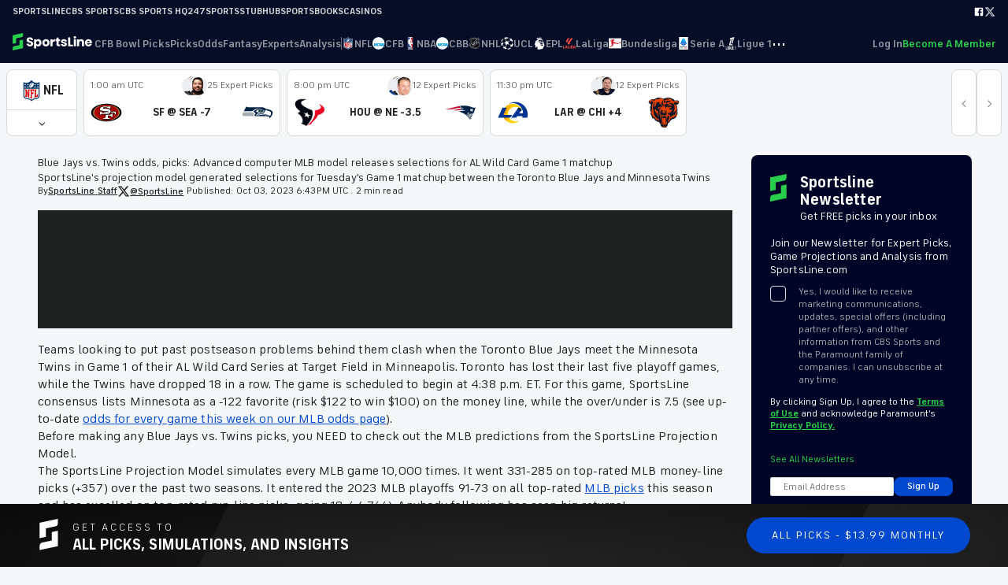

--- FILE ---
content_type: text/html; charset=utf-8
request_url: https://www.sportsline.com/insiders/blue-jays-vs-twins-odds-picks-advanced-computer-mlb-model-releases-selections-for-al-wild-card-game-1-matchup/
body_size: 40460
content:
<!DOCTYPE html><html><head><meta charSet="utf-8"/><title>Blue Jays vs. Twins odds, picks: Advanced computer MLB model releases selections for AL Wild Card Game 1 matchup - SportsLine.com</title><meta name="robots" content="index,follow"/><meta name="description" content="     Teams looking to put past postseason problems behind them clash when the Toronto Blue Jays meet the Minnesota Twins in Game 1 of their AL Wild Ca..."/><meta name="twitter:card" content="summary_large_image"/><meta name="twitter:site" content="sportsline.com"/><meta name="twitter:creator" content="@sportsline"/><meta property="og:title" content="Blue Jays vs. Twins odds, picks: Advanced computer MLB model releases selections for AL Wild Card Game 1 matchup - SportsLine.com"/><meta property="og:description" content="     Teams looking to put past postseason problems behind them clash when the Toronto Blue Jays meet the Minnesota Twins in Game 1 of their AL Wild Ca..."/><meta property="og:url" content="https://www.sportsline.com/insiders/blue-jays-vs-twins-odds-picks-advanced-computer-mlb-model-releases-selections-for-al-wild-card-game-1-matchup/"/><meta property="og:type" content="article"/><meta property="article:published_time" content="2023-10-03T18:43:45+00:00"/><meta property="article:modified_time" content="2023-10-03T18:43:45+00:00"/><meta property="og:image" content="https://splnhub.cbsistatic.com/i/2023/06/06/de1a9bc8-1cc6-46e2-aab5-9a97fcf83520/kevingausman.jpg"/><meta property="og:image:width" content="1920"/><meta property="og:image:height" content="702"/><meta property="og:site_name" content="SportsLine"/><link rel="canonical" href="https://www.sportsline.com/insiders/blue-jays-vs-twins-odds-picks-advanced-computer-mlb-model-releases-selections-for-al-wild-card-game-1-matchup/"/><meta content="sportsline.com" name="name"/><meta name="viewport" content="width=device-width, initial-scale=1"/><link href="/sportsline-apple-touch-icon.png" rel="apple-touch-icon"/><link href="/sportsline-apple-touch-icon-76x76.png" rel="apple-touch-icon" sizes="76x76"/><link href="/sportsline-apple-touch-icon-120x120.png" rel="apple-touch-icon" sizes="120x120"/><link href="/sportsline-apple-touch-icon-152x152.png" rel="apple-touch-icon" sizes="152x152"/><link href="/sportsline-apple-touch-icon-180x180.png" rel="apple-touch-icon" sizes="180x180"/><link href="/sportsline-smartbanner-android-icon-180x180.png" rel="android-touch-icon" sizes="180x180"/><link href="/sportsline-icon-hires.png" rel="icon" sizes="192x192"/><link href="/sportsline-icon-normal.png" rel="icon" sizes="128x128"/><link rel="image_src" href="/assets/img/logo/logo-600x600.png"/><link rel="manifest" id="manifest"/><link rel="shortcut icon" type="image/x-icon" href="/favicon.ico?v=2"/><link rel="icon" type="image/x-icon" href="/favicon.ico?v=2"/><meta name="apple-itunes-store" content="app-id=1038113479"/><script src="https://platform.twitter.com/widgets.js" async=""></script><meta name="next-head-count" content="26"/><script>!function(){window.semaphore=window.semaphore||[],window.ketch=function(){window.semaphore.push(arguments)};var e=document.createElement("script");e.type="text/javascript",e.src="https://global.ketchcdn.com/web/v3/config/sportsline/sportsline/boot.js",e.defer=e.async=!0,document.getElementsByTagName("head")[0].appendChild(e)}();</script><script>(function(a){
          var w=window,b='cbsoptanon',q='cmd',r='config';
          w[b] = w[b] ? w[b] : {};
          w[b][q] = w[b][q] ? w[b][q] : [];
          w[b][r] = w[b][r] ? w[b][r] : [];
          
          a.forEach(function(z){
            w[b][z] = w[b][z] || function(){
              var c=arguments;
              w[b][q].push(function(){
                w[b][z].apply(w[b],c);
              })
            }
          });
        })(["onScriptsReady","onAdsReady"]);</script><script src="https://cdn.privacy.paramount.com/dist/optanon-v2.0.0.js" async=""></script><noscript data-n-css=""></noscript><script defer="" nomodule="" src="/_next/static/chunks/polyfills-c67a75d1b6f99dc8.js"></script><script src="/_next/static/chunks/webpack-bee28e4fee55abef.js" defer=""></script><script src="/_next/static/chunks/framework-eae1dab60e375b5f.js" defer=""></script><script src="/_next/static/chunks/main-f319c172bf477d30.js" defer=""></script><script src="/_next/static/chunks/pages/_app-1a581b47473a3fea.js" defer=""></script><script src="/_next/static/chunks/5935-8abc845d6729fd49.js" defer=""></script><script src="/_next/static/chunks/8448-12d10d89a576ad49.js" defer=""></script><script src="/_next/static/chunks/6519-e5aea564b03292ae.js" defer=""></script><script src="/_next/static/chunks/7085-e18ec8f27ba3f636.js" defer=""></script><script src="/_next/static/chunks/927-919a5d9e881e9fbd.js" defer=""></script><script src="/_next/static/chunks/3864-b8a827efc4cd7709.js" defer=""></script><script src="/_next/static/chunks/pages/insiders/%5Bslug%5D-848ce96de6c4309c.js" defer=""></script><script src="/_next/static/Etu--2L4-_RnyqPF8XjDU/_buildManifest.js" defer=""></script><script src="/_next/static/Etu--2L4-_RnyqPF8XjDU/_ssgManifest.js" defer=""></script><style data-styled="" data-styled-version="6.1.11">.iTUHPL{className:close;aria-hidden:"true";}/*!sc*/
.iTUHPL:after{font-family:sportsline;font-weight:400;font-size:1.25rem;vertical-align:middle;content:"\e629";font-style:normal;font-variant:normal;-webkit-font-smoothing:antialiased;-moz-osx-font-smoothing:grayscale;speak:none;text-transform:none;}/*!sc*/
.HCxSU{aria-hidden:"true";}/*!sc*/
.HCxSU:after{font-family:sportsline;font-weight:400;font-size:.85rem;vertical-align:middle;content:"\f105";font-style:normal;font-variant:normal;-webkit-font-smoothing:antialiased;-moz-osx-font-smoothing:grayscale;speak:none;text-transform:none;}/*!sc*/
.kPrvhH{aria-hidden:"true";}/*!sc*/
.kPrvhH:after{font-family:sportsline;font-weight:400;font-size:1rem;vertical-align:middle;content:"\f104";font-style:normal;font-variant:normal;-webkit-font-smoothing:antialiased;-moz-osx-font-smoothing:grayscale;speak:none;text-transform:none;}/*!sc*/
.kPzpFI{aria-hidden:"true";}/*!sc*/
.kPzpFI:after{font-family:sportsline;font-weight:400;font-size:1rem;vertical-align:middle;content:"\f107";font-style:normal;font-variant:normal;-webkit-font-smoothing:antialiased;-moz-osx-font-smoothing:grayscale;speak:none;text-transform:none;}/*!sc*/
.dQZTUt{aria-hidden:"true";}/*!sc*/
.dQZTUt:after{font-family:sportsline;font-weight:400;font-size:0.75rem;vertical-align:middle;content:"\e629";font-style:normal;font-variant:normal;-webkit-font-smoothing:antialiased;-moz-osx-font-smoothing:grayscale;speak:none;text-transform:none;}/*!sc*/
.kHSUsI{aria-hidden:"true";}/*!sc*/
.kHSUsI:after{font-family:sportsline;font-weight:400;font-size:1rem;vertical-align:middle;content:"\e62e";font-style:normal;font-variant:normal;-webkit-font-smoothing:antialiased;-moz-osx-font-smoothing:grayscale;speak:none;text-transform:none;}/*!sc*/
data-styled.g1[id="sc-b7e1d8c2-0"]{content:"iTUHPL,HCxSU,kPrvhH,kPzpFI,dQZTUt,kHSUsI,"}/*!sc*/
@font-face{font-family:"sportsline";src:url("/assets/fonts/sportsline-20210412.eot");src:url("/assets/fonts/sportsline-20210412.eot") format("embedded-opentype"),url("/assets/fonts/sportsline-20210412.woff2") format("woff2"),url("/assets/fonts/sportsline-20210412.woff") format("woff"),url("/assets/fonts/sportsline-20210412.ttf") format("truetype"),url("/assets/fonts/sportsline-20210412.svg") format("svg");font-weight:normal;font-style:normal;font-display:fallback;}/*!sc*/
@font-face{font-family:'industrie-standard';src:url("/assets/fonts/industrie/FSIndustrieVFStd.woff2") format("woff2"),url("/assets/fonts/industrie/FSIndustrieVFStd.ttf") format("truetype");font-weight:100 900;font-display:fallback;}/*!sc*/
html,body{font-family:industrie-standard,sans-serif;font-style:normal;font-size:16px;-webkit-font-smoothing:subpixel-antialiased;-moz-osx-font-smoothing:grayscale;text-size-adjust:none;margin:0;padding:0;width:100vw;max-width:100%;color:#202121;}/*!sc*/
body{background:#F5F6F7;}/*!sc*/
a{color:#0049CE;cursor:pointer;}/*!sc*/
button{font-family:industrie-standard,sans-serif;}/*!sc*/
input,select{font-family:industrie-standard,sans-serif;}/*!sc*/
i{font-style:italic;}/*!sc*/
*{box-sizing:border-box;padding:0;margin:0;}/*!sc*/
h1,h2,h3,h4,h5,strong{font-weight:600;}/*!sc*/
small{font-weight:400;letter-spacing:-0.1px;font-size:0.875rem;}/*!sc*/
#__next{display:flex;flex-direction:column;min-height:100vh;}/*!sc*/
#__next >footer{flex:1;}/*!sc*/
p{letter-spacing:0.01em;line-height:1.4;}/*!sc*/
div#cps-shaman-notifier .cps-container .cps-actions a{font-size:12px!important;color:#004ace!important;font-weight:700!important;}/*!sc*/
div#cps-shaman-notifier .cps-container .cps-content a{font-size:12px!important;color:#004ace!important;}/*!sc*/
div#cps-shaman-notifier .cps-container .cps-content p{font-size:12px!important;line-height:1.48!important;margin:.2em 0!important;color:#202121!important;}/*!sc*/
@media (min-width: 768px){div#cps-shaman-notifier .cps-container .cps-content a,div#cps-shaman-notifier .cps-container .cps-content p{font-size:14px!important;}}/*!sc*/
@media (min-width: 992px){div#cps-shaman-notifier .cps-container .cps-content a,div#cps-shaman-notifier .cps-container .cps-content p{font-size:14px!important;}}/*!sc*/
[data-tracking-value] *{pointer-events:none;}/*!sc*/
[data-tracking-object] *{pointer-events:none;}/*!sc*/
@media (max-width: 1024px){.no-scroll{overflow:hidden;width:100vw;}}/*!sc*/
data-styled.g2[id="sc-global-kSqvAn1"]{content:"sc-global-kSqvAn1,"}/*!sc*/
.mdUWl{width:100%;max-width:calc(
    85rem + 0rem
  );margin:0 auto;box-sizing:border-box;padding:0rem 0rem;}/*!sc*/
data-styled.g8[id="sc-5f59caf2-0"]{content:"mdUWl,"}/*!sc*/
.hgDrEJ{width:2rem;height:2rem;}/*!sc*/
data-styled.g9[id="sc-1e684b59-0"]{content:"hgDrEJ,"}/*!sc*/
.izOWiU{display:block;color:#656667;font-size:1em;font-weight:400;line-height:1;text-decoration:none;}/*!sc*/
.jTOUQL{display:block;color:#202121;font-size:1em;font-weight:700;line-height:1;text-decoration:none;}/*!sc*/
.bcSPbh{display:block;color:#656667;font-size:.875em;font-weight:400;line-height:1;text-decoration:none;}/*!sc*/
data-styled.g11[id="sc-2d876bef-0"]{content:"izOWiU,jTOUQL,bcSPbh,"}/*!sc*/
#nprogress{pointer-events:none;}/*!sc*/
#nprogress .bar{background:#4F99E4;position:fixed;z-index:1031;top:0;left:0;width:100%;height:2px;}/*!sc*/
#nprogress .peg{display:block;position:absolute;right:0px;width:100px;height:100%;box-shadow:0 0 10px #4F99E4,0 0 5px #4F99E4;opacity:1;-webkit-transform:rotate(3deg) translate(0px, -4px);-ms-transform:rotate(3deg) translate(0px, -4px);transform:rotate(3deg) translate(0px, -4px);}/*!sc*/
#nprogress .spinner{display:block;position:fixed;z-index:1031;top:15px;right:15px;}/*!sc*/
#nprogress .spinner-icon{width:18px;height:18px;box-sizing:border-box;border:solid 2px transparent;border-top-color:#4F99E4;border-left-color:#4F99E4;border-radius:50%;-webkit-animation:nprogress-spinner 400ms linear infinite;animation:nprogress-spinner 400ms linear infinite;}/*!sc*/
.nprogress-custom-parent{overflow:hidden;position:relative;}/*!sc*/
.nprogress-custom-parent #nprogress .spinner,.nprogress-custom-parent #nprogress .bar{position:absolute;}/*!sc*/
@-webkit-keyframes nprogress-spinner{0%{-webkit-transform:rotate(0deg);}100%{-webkit-transform:rotate(360deg);}}/*!sc*/
@keyframes nprogress-spinner{0%{transform:rotate(0deg);}100%{transform:rotate(360deg);}}/*!sc*/
data-styled.g13[id="sc-global-eaVEUd1"]{content:"sc-global-eaVEUd1,"}/*!sc*/
.eJFzLf{line-height:1;background-color:#fff;display:none;position:absolute;z-index:1000;border-radius:0.5rem;min-width:120px;flex-direction:column;box-shadow:0 0 10px rgba(0,0,0,0.1);top:calc(100% + -3px);padding:0.5rem 0;border-top-left-radius:0;border-top-right-radius:0;border-top:3px solid #29CE4D;left:calc(50% + 0px);transform:translateX(-50%);}/*!sc*/
.eJFzLf>li{list-style:none;}/*!sc*/
.eJFzLf a{padding:1rem 1rem;color:#656667;cursor:pointer;}/*!sc*/
.eJFzLf a:hover{color:#202121;background-color:#F5F6F7;}/*!sc*/
data-styled.g14[id="sc-2a727f7c-0"]{content:"eJFzLf,"}/*!sc*/
.hlTHFZ{position:relative;display:inline-flex;flex:1;align-items:center;}/*!sc*/
data-styled.g15[id="sc-2a727f7c-1"]{content:"hlTHFZ,"}/*!sc*/
.gGkakH{width:16px;height:16px;}/*!sc*/
.bICLxn{width:24px;height:24px;}/*!sc*/
data-styled.g16[id="sc-c4d63a6c-0"]{content:"gGkakH,bICLxn,"}/*!sc*/
.hpEmNE{background:none;border:none;padding:0;margin:0;cursor:pointer;color:inherit;font-size:inherit;}/*!sc*/
data-styled.g17[id="sc-c4d63a6c-1"]{content:"hpEmNE,"}/*!sc*/
.dwRPfA{white-space:nowrap;position:relative;top:0;font-size:0.875rem;font-weight:600;height:100%;text-decoration:none;display:flex;align-items:center;gap:0.5rem;transition:color 0.2s;color:#FFFFFF90;}/*!sc*/
.dwRPfA[role=button]{cursor:pointer;}/*!sc*/
.dwRPfA[role=link]{cursor:pointer;}/*!sc*/
.dwRPfA:hover{color:#FFFFFF;}/*!sc*/
.dwRPfA[aria-current=page]{color:#FFFFFF;}/*!sc*/
.dwRPfA[aria-current=page]:before{background:#29CE4D;}/*!sc*/
.dwRPfA:before{content:"";display:block;width:100%;height:3px;background:transparent;position:absolute;bottom:0;left:0;}/*!sc*/
.dQKrZE{white-space:nowrap;position:relative;top:0;font-size:0.875rem;font-weight:600;height:100%;text-decoration:none;display:flex;align-items:center;gap:0.5rem;transition:color 0.2s;color:#656667;}/*!sc*/
.dQKrZE[role=button]{cursor:pointer;}/*!sc*/
.dQKrZE[role=link]{cursor:pointer;}/*!sc*/
.dQKrZE:hover{color:#202121;}/*!sc*/
.dQKrZE[aria-current=page]{color:#202121;}/*!sc*/
.bTUWGM{white-space:nowrap;position:relative;top:0;font-size:0.875rem;font-weight:600;height:100%;text-decoration:none;display:flex;align-items:center;gap:0.5rem;transition:color 0.2s;color:#29CE4D;}/*!sc*/
.bTUWGM[role=button]{cursor:pointer;}/*!sc*/
.bTUWGM[role=link]{cursor:pointer;}/*!sc*/
.bTUWGM:hover{color:#29CE4D95;}/*!sc*/
.bTUWGM[aria-current=page]{color:#202121;}/*!sc*/
data-styled.g18[id="sc-c4d63a6c-2"]{content:"dwRPfA,dQKrZE,bTUWGM,"}/*!sc*/
.bHuOzs{white-space:nowrap;position:relative;top:0;font-size:1rem;font-weight:600;height:100%;text-decoration:none;display:flex;align-items:center;gap:0.5rem;transition:color 0.2s;line-height:1;color:#DCDCDC;padding-top:0.75rem;padding-bottom:0.75rem;}/*!sc*/
.bHuOzs[role=button]{cursor:pointer;}/*!sc*/
.bHuOzs[role=link]{cursor:pointer;}/*!sc*/
.bHuOzs>*{font-weight:inherit;}/*!sc*/
.bHuOzs>*:last-child:not(:first-child){margin-left:auto;}/*!sc*/
.bHuOzs[aria-current=page]{color:#FFFFFF;}/*!sc*/
data-styled.g19[id="sc-c4d63a6c-3"]{content:"bHuOzs,"}/*!sc*/
.gTzrFC{display:none;font-size:80px;left:calc(50vw - (80px / 2));top:50vh;position:fixed;z-index:2000;width:80px;height:80px;}/*!sc*/
.gTzrFC:before{content:"";position:absolute;width:80px;height:80px;background:#FFFFFF;box-shadow:0.01em 0.01em 0.075em #D9DBDE;border-radius:80px;}/*!sc*/
.gTzrFC.loading{display:block;}/*!sc*/
data-styled.g25[id="sc-a3b6af12-0"]{content:"gTzrFC,"}/*!sc*/
.gbveaJ{position:absolute;top:2em;left:calc(2em - 0.27em);display:block;color:#29CE4D;text-indent:-9999em;margin:auto;transform:translateZ(0);animation-delay:0s;opacity:0;font-size:0.25em;}/*!sc*/
.gbveaJ,.gbveaJ:before,.gbveaJ:after{background:#29CE4D;animation:load1 1s infinite ease-in-out;width:0.5em;height:2em;opacity:0;}/*!sc*/
.gbveaJ:before,.gbveaJ:after{position:absolute;top:0;content:"";}/*!sc*/
.gbveaJ:before{left:calc(-1em / 1.4);animation-delay:-0.16s;}/*!sc*/
.gbveaJ:after{left:calc(1em / 1.4);animation-delay:0.16s;}/*!sc*/
@keyframes load1{0%,80%,100%{box-shadow:0 0;height:0em;opacity:0;}40%{box-shadow:0 -0.9em;opacity:1;height:1em;}}/*!sc*/
data-styled.g26[id="sc-a3b6af12-1"]{content:"gbveaJ,"}/*!sc*/
.iiTSxl{position:relative;display:inline-flex;align-items:center;vertical-align:middle;}/*!sc*/
.iiTSxl.label-left label{margin-left:0;}/*!sc*/
.iiTSxl label{color:#656667;cursor:pointer;font-size:0.75rem;line-height:1.4;margin:0.5rem;text-align:left;}/*!sc*/
.iiTSxl input{position:absolute;box-sizing:border-box;width:1.25rem;height:1.25rem;left:0;opacity:0;z-index:3;margin:0;}/*!sc*/
.iiTSxl input.label-left{right:0;left:auto;}/*!sc*/
.iiTSxl .checkbox-glyph{display:block;height:1.25rem;width:1.25rem;flex:0 0 1.25rem;left:0;top:0;}/*!sc*/
.iiTSxl input[type="checkbox"]+.checkbox-glyph{position:relative;}/*!sc*/
.iiTSxl input[type="checkbox"]+.checkbox-glyph::before,.iiTSxl input[type="checkbox"]+.checkbox-glyph:after{content:"";left:0;top:0;position:absolute;box-sizing:border-box;width:inherit;height:inherit;line-height:1.25rem;}/*!sc*/
.iiTSxl input[type="checkbox"]:checked+.checkbox-glyph::after{content:'\e924';}/*!sc*/
.iiTSxl input+.checkbox-glyph::before{border:1px solid #D9DBDE;background:#FFFFFF;border-radius:4px;}/*!sc*/
.iiTSxl input[type="checkbox"]+.checkbox-glyph::after{font-family:sportsline;font-size:1rem;color:#29CE4D;text-align:center;line-height:1.25rem;}/*!sc*/
.iiTSxl input[type="checkbox"]:checked+.checkbox-glyph::after{position:absolute;box-sizing:border-box;width:1.25rem;height:1.25rem;content:'\e924';font-family:sportsline;font-size:1rem;color:#29CE4D;text-align:center;line-height:1.25rem;}/*!sc*/
.iiTSxl input:hover{cursor:pointer;}/*!sc*/
.iiTSxl input[type="checkbox"]:checked+.checkbox-glyph::before{box-shadow:0px 2px 2px #D9DBDE;}/*!sc*/
.iiTSxl input[type="checkbox"]:focus+.checkbox-glyph::before{border:1px solid #D9DBDE;}/*!sc*/
.iiTSxl.disabled input:hover{cursor:default;}/*!sc*/
.iiTSxl.disabled input[type="checkbox"]+.checkbox-glyph::after{color:#A6A9AD;}/*!sc*/
data-styled.g28[id="sc-b5e6561a-0"]{content:"iiTSxl,"}/*!sc*/
.dEoYge{box-sizing:border-box;padding-top:0rem;padding-bottom:0rem;padding-left:0rem;padding-right:0rem;margin-top:0rem;margin-bottom:0rem;margin-left:0rem;margin-right:0rem;display:block;}/*!sc*/
.gSEZEL{box-sizing:border-box;padding-top:0rem;padding-bottom:0rem;padding-left:0rem;padding-right:0rem;margin-top:0rem;margin-bottom:0rem;margin-left:0rem;margin-right:0rem;display:inline-flex;align-items:center;}/*!sc*/
.hBCyOo{box-sizing:border-box;padding-top:0rem;padding-bottom:0rem;padding-left:0rem;padding-right:0rem;margin-top:0rem;margin-bottom:0rem;margin-left:0rem;margin-right:0rem;gap:0.25rem;display:inline-flex;align-items:center;}/*!sc*/
.jAVZkr{box-sizing:border-box;padding-top:0rem;padding-bottom:0rem;padding-left:0rem;padding-right:0rem;margin-top:0rem;margin-bottom:0rem;margin-left:0rem;margin-right:0rem;display:flex;align-items:center;}/*!sc*/
.kiRusm{box-sizing:border-box;padding-top:0rem;padding-bottom:0rem;padding-left:0rem;padding-right:0rem;margin-top:0rem;margin-bottom:0rem;margin-left:0rem;margin-right:0rem;display:flex;flex-direction:column;}/*!sc*/
.gYPujk{box-sizing:border-box;padding-top:0.3rem;padding-bottom:0.3rem;padding-left:0.3rem;padding-right:0.3rem;margin-top:0rem;margin-bottom:0rem;margin-left:0rem;margin-right:0rem;display:flex;flex-direction:column;justify-content:space-around;}/*!sc*/
.dMUPkX{box-sizing:border-box;padding-top:1rem;padding-bottom:1rem;padding-left:1rem;padding-right:1rem;margin-top:0rem;margin-bottom:0rem;margin-left:0rem;margin-right:0rem;display:flex;align-items:center;}/*!sc*/
.iTiqQb{box-sizing:border-box;padding-top:0rem;padding-bottom:0rem;padding-left:0rem;padding-right:0rem;margin-top:0rem;margin-bottom:0rem;margin-left:0rem;margin-right:0rem;display:flex;justify-content:center;}/*!sc*/
.gqJQmh{box-sizing:border-box;padding-top:0rem;padding-bottom:0rem;padding-left:0rem;padding-right:0rem;margin-top:0rem;margin-bottom:0rem;margin-left:0rem;margin-right:0rem;display:flex;justify-content:flex-end;}/*!sc*/
.hfyzKs{box-sizing:border-box;padding-top:0rem;padding-bottom:0rem;padding-left:1rem;padding-right:1rem;margin-top:0rem;margin-bottom:0rem;margin-left:0rem;margin-right:0rem;gap:0.75rem;display:flex;flex-direction:column;}/*!sc*/
.lhCQjO{box-sizing:border-box;padding-top:0rem;padding-bottom:0rem;padding-left:0rem;padding-right:0rem;margin-top:0rem;margin-bottom:0rem;margin-left:0rem;margin-right:0rem;gap:0.5rem;display:grid;}/*!sc*/
.dbyLCL{box-sizing:border-box;padding-top:1rem;padding-bottom:1rem;padding-left:0rem;padding-right:0rem;margin-top:0rem;margin-bottom:0rem;margin-left:0rem;margin-right:0rem;gap:0.5rem;display:flex;flex-direction:column;align-items:center;justify-content:center;}/*!sc*/
.BTCBD{box-sizing:border-box;padding-top:0.5rem;padding-bottom:0rem;padding-left:0.5rem;padding-right:0.5rem;margin-top:0rem;margin-bottom:0rem;margin-left:0rem;margin-right:0rem;display:flex;}/*!sc*/
.gNVebt{box-sizing:border-box;padding-top:0rem;padding-bottom:0rem;padding-left:0rem;padding-right:0.5rem;margin-top:0rem;margin-bottom:0rem;margin-left:0rem;margin-right:0rem;display:block;}/*!sc*/
.fjxodM{box-sizing:border-box;padding-top:0.5rem;padding-bottom:0.5rem;padding-left:0.5rem;padding-right:0.5rem;margin-top:0rem;margin-bottom:0rem;margin-left:0rem;margin-right:0rem;display:flex;align-items:center;justify-content:center;}/*!sc*/
.ejaLOm{box-sizing:border-box;padding-top:0rem;padding-bottom:0rem;padding-left:0rem;padding-right:0rem;margin-top:0rem;margin-bottom:0rem;margin-left:0rem;margin-right:0rem;gap:0.5rem;display:inline-flex;align-items:center;}/*!sc*/
.dylBfU{box-sizing:border-box;padding-top:0rem;padding-bottom:0rem;padding-left:0rem;padding-right:0rem;margin-top:0rem;margin-bottom:0rem;margin-left:0rem;margin-right:0rem;display:flex;align-items:center;justify-content:center;}/*!sc*/
.hyRyPJ{box-sizing:border-box;padding-top:0rem;padding-bottom:0rem;padding-left:0rem;padding-right:0rem;margin-top:0rem;margin-bottom:0rem;margin-left:0rem;margin-right:0rem;display:flex;flex-direction:column;justify-content:space-between;}/*!sc*/
.gbiVby{box-sizing:border-box;padding-top:0.5rem;padding-bottom:0.5rem;padding-left:0rem;padding-right:0rem;margin-top:0rem;margin-bottom:0rem;margin-left:0rem;margin-right:0rem;display:block;}/*!sc*/
.cOAtEb{box-sizing:border-box;padding-top:0rem;padding-bottom:0rem;padding-left:0rem;padding-right:0rem;margin-top:0rem;margin-bottom:0rem;margin-left:0rem;margin-right:0rem;display:flex;align-items:center;justify-content:center;text-align:center;}/*!sc*/
.ggXbGs{box-sizing:border-box;padding-top:1rem;padding-bottom:1rem;padding-left:1rem;padding-right:1rem;margin-top:0rem;margin-bottom:0rem;margin-left:0rem;margin-right:0rem;display:flex;align-items:center;justify-content:center;}/*!sc*/
.fWpHFE{box-sizing:border-box;padding-top:0rem;padding-bottom:0rem;padding-left:0.5rem;padding-right:0rem;margin-top:0rem;margin-bottom:0rem;margin-left:0rem;margin-right:0rem;gap:0.25rem;display:flex;}/*!sc*/
.iIcAqC{box-sizing:border-box;padding-top:1rem;padding-bottom:1rem;padding-left:0rem;padding-right:0rem;margin-top:0rem;margin-bottom:0rem;margin-left:0rem;margin-right:0rem;gap:2rem;display:flex;flex-direction:column;}/*!sc*/
.cuWXQS{box-sizing:border-box;padding-top:0rem;padding-bottom:0rem;padding-left:0rem;padding-right:0rem;margin-top:0rem;margin-bottom:0rem;margin-left:0rem;margin-right:0rem;gap:1.5rem;display:flex;flex-direction:column;}/*!sc*/
.NTDNJ{box-sizing:border-box;padding-top:0rem;padding-bottom:0rem;padding-left:0rem;padding-right:0rem;margin-top:0rem;margin-bottom:0rem;margin-left:0rem;margin-right:0rem;gap:1rem;display:flex;flex-direction:column;}/*!sc*/
.itKCVp{box-sizing:border-box;padding-top:0rem;padding-bottom:1rem;padding-left:0rem;padding-right:0rem;margin-top:0rem;margin-bottom:0rem;margin-left:0rem;margin-right:0rem;gap:0.25rem;display:inline-flex;align-items:center;flex-wrap:wrap;}/*!sc*/
.uKmkF{box-sizing:border-box;padding-top:0rem;padding-bottom:0rem;padding-left:0rem;padding-right:0.25rem;margin-top:0rem;margin-bottom:0rem;margin-left:0rem;margin-right:0rem;gap:0.25rem;display:inline-flex;align-items:center;}/*!sc*/
.kLsgHR{box-sizing:border-box;padding-top:1rem;padding-bottom:1rem;padding-left:2rem;padding-right:2rem;margin-top:0rem;margin-bottom:0rem;margin-left:0rem;margin-right:0rem;gap:1rem;display:flex;flex-direction:column;}/*!sc*/
.pEBir{box-sizing:border-box;padding-top:0rem;padding-bottom:0rem;padding-left:0rem;padding-right:0rem;margin-top:0rem;margin-bottom:0rem;margin-left:0rem;margin-right:0rem;display:flex;justify-content:space-between;}/*!sc*/
.bIASDZ{box-sizing:border-box;padding-top:0rem;padding-bottom:0rem;padding-left:0rem;padding-right:0rem;margin-top:0rem;margin-bottom:0rem;margin-left:0rem;margin-right:0rem;gap:0.25rem;display:flex;flex-direction:column;}/*!sc*/
.fIOire{box-sizing:border-box;padding-top:0rem;padding-bottom:0rem;padding-left:0rem;padding-right:0rem;margin-top:0rem;margin-bottom:0rem;margin-left:0rem;margin-right:0rem;gap:0.5rem;display:flex;align-items:center;}/*!sc*/
.gKbiDq{box-sizing:border-box;padding-top:0rem;padding-bottom:0rem;padding-left:0rem;padding-right:0rem;margin-top:0rem;margin-bottom:0rem;margin-left:0rem;margin-right:0rem;gap:1rem;display:flex;flex-direction:column;align-items:center;}/*!sc*/
.krwAYy{box-sizing:border-box;padding-top:0rem;padding-bottom:0rem;padding-left:0rem;padding-right:0rem;margin-top:0rem;margin-bottom:0rem;margin-left:0rem;margin-right:0rem;gap:2rem;display:flex;flex-direction:row;align-items:center;justify-content:center;}/*!sc*/
.ktRUVl{box-sizing:border-box;padding-top:1.5rem;padding-bottom:1.5rem;padding-left:1.5rem;padding-right:1.5rem;margin-top:0rem;margin-bottom:0rem;margin-left:0rem;margin-right:0rem;display:flex;flex-direction:column;justify-content:space-between;}/*!sc*/
.gBkezz{box-sizing:border-box;padding-top:0rem;padding-bottom:0rem;padding-left:0rem;padding-right:0rem;margin-top:0rem;margin-bottom:0rem;margin-left:0rem;margin-right:0rem;display:grid;}/*!sc*/
.fyevTF{box-sizing:border-box;padding-top:0rem;padding-bottom:0rem;padding-left:0rem;padding-right:0rem;margin-top:0rem;margin-bottom:0rem;margin-left:0rem;margin-right:0rem;display:flex;align-items:flex-start;justify-content:center;}/*!sc*/
.jXtSpX{box-sizing:border-box;padding-top:0rem;padding-bottom:0rem;padding-left:1rem;padding-right:0rem;margin-top:0rem;margin-bottom:0rem;margin-left:0rem;margin-right:0rem;display:block;}/*!sc*/
.eCByxr{box-sizing:border-box;padding-top:1rem;padding-bottom:0rem;padding-left:0rem;padding-right:0rem;margin-top:0rem;margin-bottom:0rem;margin-left:0rem;margin-right:0rem;display:block;}/*!sc*/
.fXnWc{box-sizing:border-box;padding-top:0rem;padding-bottom:0rem;padding-left:0rem;padding-right:0rem;margin-top:0rem;margin-bottom:0rem;margin-left:0rem;margin-right:0rem;display:flex;flex-direction:row;align-items:flex-start;}/*!sc*/
.fpokYx{box-sizing:border-box;padding-top:1rem;padding-bottom:1rem;padding-left:1rem;padding-right:1rem;margin-top:0rem;margin-bottom:0rem;margin-left:0rem;margin-right:0rem;gap:1rem;display:flex;flex-direction:column;}/*!sc*/
.cjcqzo{box-sizing:border-box;padding-top:0rem;padding-bottom:0rem;padding-left:0rem;padding-right:0rem;margin-top:0rem;margin-bottom:0rem;margin-left:0rem;margin-right:0rem;gap:1rem;display:flex;align-items:center;}/*!sc*/
.fWvXUD{box-sizing:border-box;padding-top:0rem;padding-bottom:0rem;padding-left:0rem;padding-right:0rem;margin-top:0rem;margin-bottom:0rem;margin-left:0rem;margin-right:0rem;gap:0.5rem;display:flex;flex-direction:column;}/*!sc*/
.jKcWdd{box-sizing:border-box;padding-top:1.5rem;padding-bottom:1.5rem;padding-left:1.5rem;padding-right:1.5rem;margin-top:0rem;margin-bottom:0rem;margin-left:0rem;margin-right:0rem;gap:1rem;display:flex;flex-direction:column;}/*!sc*/
.fHqHSx{box-sizing:border-box;padding-top:0rem;padding-bottom:0rem;padding-left:0rem;padding-right:0rem;margin-top:0rem;margin-bottom:0rem;margin-left:0rem;margin-right:0rem;gap:1rem;display:block;}/*!sc*/
.iBTXIL{box-sizing:border-box;padding-top:0rem;padding-bottom:1rem;padding-left:0rem;padding-right:0rem;margin-top:0rem;margin-bottom:0rem;margin-left:0rem;margin-right:0rem;display:block;}/*!sc*/
.iDtxfV{box-sizing:border-box;padding-top:0.5rem;padding-bottom:0rem;padding-left:0rem;padding-right:0rem;margin-top:0rem;margin-bottom:0rem;margin-left:0rem;margin-right:0rem;gap:0.5rem;display:flex;align-items:center;}/*!sc*/
.jUBfqL{box-sizing:border-box;padding-top:2rem;padding-bottom:0rem;padding-left:0rem;padding-right:0rem;margin-top:0rem;margin-bottom:0rem;margin-left:0rem;margin-right:0rem;display:block;align-items:center;}/*!sc*/
data-styled.g36[id="sc-8f3095e9-0"]{content:"dEoYge,gSEZEL,hBCyOo,jAVZkr,kiRusm,gYPujk,dMUPkX,iTiqQb,gqJQmh,hfyzKs,lhCQjO,dbyLCL,BTCBD,gNVebt,fjxodM,ejaLOm,dylBfU,hyRyPJ,gbiVby,cOAtEb,ggXbGs,fWpHFE,iIcAqC,cuWXQS,NTDNJ,itKCVp,uKmkF,kLsgHR,pEBir,bIASDZ,fIOire,gKbiDq,krwAYy,ktRUVl,gBkezz,fyevTF,jXtSpX,eCByxr,fXnWc,fpokYx,cjcqzo,fWvXUD,jKcWdd,fHqHSx,iBTXIL,iDtxfV,jUBfqL,"}/*!sc*/
.imOPzQ{width:100%;}/*!sc*/
.imOPzQ >*{text-align:center;}/*!sc*/
.imOPzQ:before,.imOPzQ:after{content:"";clear:both;display:block;}/*!sc*/
data-styled.g37[id="sc-52ee4a8f-0"]{content:"imOPzQ,"}/*!sc*/
.gmiaeL >*:not(:first-child)>div{padding-top:0.5rem;}/*!sc*/
.gmiaeL:has(*[style*='display: none']){display:none;}/*!sc*/
data-styled.g38[id="sc-a88edb93-0"]{content:"gmiaeL,"}/*!sc*/
.jsrnxi{position:relative;padding:0 0 0 0;margin:0;font-family:industrie-standard;font-weight:400;font-size:.875rem;letter-spacing:0.01em;line-height:1.4;}/*!sc*/
.gcepIH{position:relative;padding:0 0 0 0;margin:0;font-family:industrie-standard;font-weight:400;font-size:2rem;letter-spacing:0.01em;line-height:1.5rem;}/*!sc*/
.cbapWw{position:relative;padding:0 0 0 0;margin:0;font-family:industrie-standard;font-weight:600;font-size:1rem;letter-spacing:0.01em;line-height:1.1;}/*!sc*/
.fWKLOE{position:relative;padding:0 0 0 0;margin:0;font-family:industrie-standard;font-weight:700;font-size:1.25rem;letter-spacing:0.01em;line-height:1.1;}/*!sc*/
.fCeBhu{position:relative;display:block;padding:0 0 .75rem 0;margin:0;font-family:industrie-standard;font-weight:400;font-size:.875rem;letter-spacing:0.01em;line-height:1.4;}/*!sc*/
.hAFWPI{position:relative;display:block;padding:0 0 0 0;margin:0;font-family:industrie-standard;font-weight:400;font-size:.875rem;letter-spacing:0.01em;line-height:1.4;}/*!sc*/
.bIZxIU{position:relative;padding:0 0 0 0;margin:0;font-family:industrie-standard;font-weight:600;font-size:.875rem;letter-spacing:0.01em;line-height:1.4;}/*!sc*/
.jrTVot{position:relative;display:block;padding:0 0 .75rem 0;margin:0;font-family:industrie-standard;font-weight:400;font-size:.875rem;letter-spacing:0.01em;line-height:1.4;text-align:center;}/*!sc*/
data-styled.g40[id="sc-d80bce6e-0"]{content:"jsrnxi,gcepIH,cbapWw,fWKLOE,fCeBhu,hAFWPI,bIZxIU,jrTVot,"}/*!sc*/
.fNJBd:is(h1){font-size:2rem;font-weight:900;line-height:1.1;text-transform:initial;}/*!sc*/
.fNJBd:is(h2){font-size:1.25rem;font-weight:700;line-height:1.1;text-transform:initial;}/*!sc*/
.fNJBd:is(h3){font-size:1rem;font-weight:600;line-height:1.1;text-transform:initial;}/*!sc*/
.fNJBd:is(h4){font-size:1em;font-weight:400;line-height:1.1;text-transform:initial;}/*!sc*/
.fNJBd:is(h5){font-size:1em;font-weight:400;line-height:1.1;text-transform:initial;}/*!sc*/
.fNJBd:is(h6){font-size:1em;font-weight:400;line-height:1.1;text-transform:initial;}/*!sc*/
.fNJBd:is(small){font-size:0.75rem;font-weight:400;line-height:1.2;text-transform:initial;}/*!sc*/
.fNJBd:is(strong),.fNJBd:is(b){font-weight:700;}/*!sc*/
.loXSRO:is(h1){font-size:2rem;font-weight:900;line-height:1.5rem;text-transform:initial;}/*!sc*/
.loXSRO:is(h2){font-size:2rem;font-weight:700;line-height:1.5rem;text-transform:initial;}/*!sc*/
.loXSRO:is(h3){font-size:2rem;font-weight:600;line-height:1.5rem;text-transform:initial;}/*!sc*/
.loXSRO:is(h4){font-size:2rem;font-weight:400;line-height:1.5rem;text-transform:initial;}/*!sc*/
.loXSRO:is(h5){font-size:2rem;font-weight:400;line-height:1.5rem;text-transform:initial;}/*!sc*/
.loXSRO:is(h6){font-size:2rem;font-weight:400;line-height:1.5rem;text-transform:initial;}/*!sc*/
.loXSRO:is(small){font-size:2rem;font-weight:400;line-height:1.5rem;text-transform:initial;}/*!sc*/
.loXSRO:is(strong),.loXSRO:is(b){font-weight:700;}/*!sc*/
.cdBXfd:is(h1){font-size:1rem;font-weight:600;line-height:1.1;text-transform:initial;}/*!sc*/
.cdBXfd:is(h2){font-size:1rem;font-weight:600;line-height:1.1;text-transform:initial;}/*!sc*/
.cdBXfd:is(h3){font-size:1rem;font-weight:600;line-height:1.1;text-transform:initial;}/*!sc*/
.cdBXfd:is(h4){font-size:1rem;font-weight:600;line-height:1.1;text-transform:initial;}/*!sc*/
.cdBXfd:is(h5){font-size:1rem;font-weight:600;line-height:1.1;text-transform:initial;}/*!sc*/
.cdBXfd:is(h6){font-size:1rem;font-weight:600;line-height:1.1;text-transform:initial;}/*!sc*/
.cdBXfd:is(small){font-size:1rem;font-weight:600;line-height:1.1;text-transform:initial;}/*!sc*/
.cdBXfd:is(strong),.cdBXfd:is(b){font-weight:700;}/*!sc*/
.jdIPeF:is(h1){font-size:1.25rem;font-weight:700;line-height:1.1;text-transform:initial;}/*!sc*/
.jdIPeF:is(h2){font-size:1.25rem;font-weight:700;line-height:1.1;text-transform:initial;}/*!sc*/
.jdIPeF:is(h3){font-size:1.25rem;font-weight:700;line-height:1.1;text-transform:initial;}/*!sc*/
.jdIPeF:is(h4){font-size:1.25rem;font-weight:700;line-height:1.1;text-transform:initial;}/*!sc*/
.jdIPeF:is(h5){font-size:1.25rem;font-weight:700;line-height:1.1;text-transform:initial;}/*!sc*/
.jdIPeF:is(h6){font-size:1.25rem;font-weight:700;line-height:1.1;text-transform:initial;}/*!sc*/
.jdIPeF:is(small){font-size:1.25rem;font-weight:700;line-height:1.1;text-transform:initial;}/*!sc*/
.jdIPeF:is(strong),.jdIPeF:is(b){font-weight:700;}/*!sc*/
.bSWotL:is(h1){font-size:2rem;font-weight:600;line-height:1.1;text-transform:initial;}/*!sc*/
.bSWotL:is(h2){font-size:1.25rem;font-weight:600;line-height:1.1;text-transform:initial;}/*!sc*/
.bSWotL:is(h3){font-size:1rem;font-weight:600;line-height:1.1;text-transform:initial;}/*!sc*/
.bSWotL:is(h4){font-size:1em;font-weight:600;line-height:1.1;text-transform:initial;}/*!sc*/
.bSWotL:is(h5){font-size:1em;font-weight:600;line-height:1.1;text-transform:initial;}/*!sc*/
.bSWotL:is(h6){font-size:1em;font-weight:600;line-height:1.1;text-transform:initial;}/*!sc*/
.bSWotL:is(small){font-size:0.75rem;font-weight:600;line-height:1.2;text-transform:initial;}/*!sc*/
.bSWotL:is(strong),.bSWotL:is(b){font-weight:700;}/*!sc*/
data-styled.g41[id="sc-d80bce6e-1"]{content:"fNJBd,loXSRO,cdBXfd,jdIPeF,bSWotL,"}/*!sc*/
.HoUug{width:14px;height:auto;}/*!sc*/
.HoUuf{width:24px;height:auto;}/*!sc*/
data-styled.g43[id="sc-66624d6b-0"]{content:"HoUug,HoUuf,"}/*!sc*/
.exGNgZ{width:90px;height:auto;}/*!sc*/
.htaSx{width:115px;height:auto;}/*!sc*/
data-styled.g44[id="sc-66624d6b-1"]{content:"exGNgZ,htaSx,"}/*!sc*/
.iTNIKG>*{line-height:1;}/*!sc*/
.iTNIKG .sc-66624d6b-0 *{fill:#29CE4D;}/*!sc*/
.iTNIKG .sc-66624d6b-1 *{fill:white;}/*!sc*/
data-styled.g45[id="sc-66624d6b-2"]{content:"iTNIKG,"}/*!sc*/
.ivmZbP svg{width:.875rem;}/*!sc*/
.ivmZbP svg path{fill:currentColor;}/*!sc*/
.kudSai svg{width:1rem;}/*!sc*/
.kudSai svg path{fill:currentColor;}/*!sc*/
.ARoIl svg{width:1.5rem;}/*!sc*/
.ARoIl svg path{fill:currentColor;}/*!sc*/
data-styled.g46[id="sc-e111316c-0"]{content:"ivmZbP,kudSai,ARoIl,"}/*!sc*/
.epECzc{color:white;}/*!sc*/
.epECzc svg{width:.875rem;}/*!sc*/
.epECzc svg path{fill:currentColor;}/*!sc*/
.Xyuub{color:#1877F2;}/*!sc*/
.Xyuub svg{width:1.5rem;}/*!sc*/
.Xyuub svg path{fill:currentColor;}/*!sc*/
.grJgEq{color:white;}/*!sc*/
.grJgEq svg{width:1.5rem;}/*!sc*/
.grJgEq svg path{fill:currentColor;}/*!sc*/
data-styled.g47[id="sc-7a14dd0-0"]{content:"epECzc,Xyuub,grJgEq,"}/*!sc*/
.hwqnRA{line-height:1;}/*!sc*/
data-styled.g48[id="sc-2fb76be4-0"]{content:"hwqnRA,"}/*!sc*/
.bIfdHa{line-height:1;}/*!sc*/
data-styled.g50[id="sc-2fb76be4-2"]{content:"bIfdHa,"}/*!sc*/
.euCYac{line-height:1;}/*!sc*/
data-styled.g52[id="sc-2fb76be4-4"]{content:"euCYac,"}/*!sc*/
.kNFQR small,.kNFQR a{opacity:0.8;}/*!sc*/
.kNFQR nav{font-size:12px;}/*!sc*/
.kNFQR nav a{display:block;padding:0.25rem 0;text-decoration:none;}/*!sc*/
.kNFQR nav a:hover{opacity:1;}/*!sc*/
data-styled.g53[id="sc-2fb76be4-5"]{content:"kNFQR,"}/*!sc*/
.gUnRpF{flex:1;background-color:#050D27;color:#FFFFFF;}/*!sc*/
.gUnRpF nav a{color:#FFFFFF;}/*!sc*/
.gUnRpF .sc-e111316c-0{color:#ffffff;}/*!sc*/
.gUnRpF .sc-2fb76be4-1{flex-direction:column;display:flex;color:#FFFFFF90;}/*!sc*/
.gUnRpF .sc-2fb76be4-1 nav{line-height:0.75rem;}/*!sc*/
@media (min-width: 768px){.gUnRpF .sc-2fb76be4-1{flex-wrap:wrap;display:flex;flex-direction:row;}.gUnRpF .sc-2fb76be4-1>*:not(:last-child){flex:1 1 100%;}.gUnRpF .sc-2fb76be4-1>*:not(:first-child){flex:1;}}/*!sc*/
@media (min-width: 1024px){.gUnRpF .sc-2fb76be4-1{flex-wrap:nowrap;display:flex;flex-direction:row;align-items:space-between;}.gUnRpF .sc-2fb76be4-1>*:first-child,.gUnRpF .sc-2fb76be4-1>*:last-child{flex:1 1 320px;max-width:320px;}.gUnRpF .sc-2fb76be4-1 .sc-2fb76be4-3{display:flex;justify-content:center;}}/*!sc*/
data-styled.g54[id="sc-2fb76be4-6"]{content:"gUnRpF,"}/*!sc*/
.fjsKvf{border:0;border-width:0;border-color:#D9DBDE;border-style:solid;opacity:1;margin-left:0;margin-right:0;border-right-width:1px;height:100%;}/*!sc*/
.leTNVd{border:0;border-width:0;border-color:#D9DBDE;border-style:dashed;opacity:0.2;margin-top:0;margin-bottom:0;border-bottom-width:1px;width:100%;}/*!sc*/
.qZyHS{border:0;border-width:0;border-color:#D9DBDE;border-style:solid;opacity:1;margin-top:0;margin-bottom:0;border-bottom-width:1px;width:100%;}/*!sc*/
data-styled.g57[id="sc-de5ad53c-0"]{content:"fjsKvf,leTNVd,qZyHS,"}/*!sc*/
.jSYGUX{display:none;}/*!sc*/
data-styled.g58[id="sc-d0928124-0"]{content:"jSYGUX,"}/*!sc*/
.jLmQoj{height:32px;color:#202121;}/*!sc*/
.jLmQoj>*{pointer-events:none;color:inherit;}/*!sc*/
data-styled.g59[id="sc-d0928124-1"]{content:"jLmQoj,"}/*!sc*/
.hlxzYj{border-radius:8px 8px 0 0;}/*!sc*/
data-styled.g60[id="sc-d0928124-2"]{content:"hlxzYj,"}/*!sc*/
.bKsDWx{position:absolute;left:0;top:calc(100% - 33px);margin-top:-1px;min-width:100%;z-index:101;border-top:none;border-radius:0 0 8px 8px;}/*!sc*/
data-styled.g61[id="sc-d0928124-3"]{content:"bKsDWx,"}/*!sc*/
.kZEahx{position:relative;padding-bottom:32px;min-width:100%;}/*!sc*/
.kZEahx .sc-d0928124-3,.kZEahx .sc-d0928124-2{border:1px solid #D9DBDE;background-color:#FFFFFF;}/*!sc*/
.kZEahx *[role="button"],.kZEahx *[role="option"]{cursor:pointer;}/*!sc*/
data-styled.g63[id="sc-d0928124-5"]{content:"kZEahx,"}/*!sc*/
.iuqGnG{color:#202121;}/*!sc*/
data-styled.g64[id="sc-d0928124-6"]{content:"iuqGnG,"}/*!sc*/
.dOZuoY{font-size:inherit;font-weight:700;height:30px;overflow:hidden;position:relative;width:30px;}/*!sc*/
.dOZuoY .sc-1e684b59-1{height:100%;width:100%;}/*!sc*/
data-styled.g66[id="sc-7f5394e4-1"]{content:"dOZuoY,"}/*!sc*/
.bALpJJ{color:#202121;font-size:16px;font-weight:700;line-height:1;}/*!sc*/
data-styled.g67[id="sc-7f5394e4-2"]{content:"bALpJJ,"}/*!sc*/
.gCwKzF>*{pointer-events:none;}/*!sc*/
data-styled.g70[id="sc-e7f6194f-1"]{content:"gCwKzF,"}/*!sc*/
.erQrFa{width:110px;}/*!sc*/
data-styled.g71[id="sc-6076d34e-0"]{content:"erQrFa,"}/*!sc*/
.fgXKAA{font-weight:600;cursor:pointer;}/*!sc*/
data-styled.g72[id="sc-6076d34e-1"]{content:"fgXKAA,"}/*!sc*/
.jyuHXD{color:initial;}/*!sc*/
.jyuHXD >a{width:100%;display:flex;flex:1;height:100%;justify-content:center;font-weight:600;}/*!sc*/
.jyuHXD .sc-d0928124-3{width:100%;}/*!sc*/
.jyuHXD .sc-d0928124-3 .sc-e7f6194f-1 >*>*:first-child{display:none;}/*!sc*/
.jyuHXD .sc-d0928124-3 *[data-selected="true"]{font-weight:800;}/*!sc*/
.jyuHXD .sc-d0928124-3 *[data-selected="false"]{font-weight:normal;}/*!sc*/
.jyuHXD .sc-d0928124-3 *[data-selected="false"] *{font-weight:inherit;}/*!sc*/
data-styled.g73[id="sc-6076d34e-2"]{content:"jyuHXD,"}/*!sc*/
.igtXtH{border-radius:8px;background-color:#FFFFFF;border-width:1px;border-style:solid;border-color:#D9DBDE;}/*!sc*/
.iyXlos{border-radius:8px;background-color:#FFFFFF;box-shadow:0px 2px 4px -1px rgba(0,0,0,0.1),0px 4px 5px 0px rgba(0,0,0,0.04),0px 1px 10px 0px rgba(0,0,0,0.02);}/*!sc*/
data-styled.g75[id="sc-7ad05b87-0"]{content:"igtXtH,iyXlos,"}/*!sc*/
.eOMWmr{object-fit:cover;height:100%;width:100%;}/*!sc*/
data-styled.g76[id="sc-a705ef50-0"]{content:"eOMWmr,"}/*!sc*/
.eZlcUW{position:relative;border-radius:50%;font-size:inherit;font-weight:700;height:48px;width:48px;overflow:hidden;background-color:#EDEEF2;}/*!sc*/
.eZlcUW .sc-a705ef50-1{font-size:14px;}/*!sc*/
data-styled.g78[id="sc-a705ef50-2"]{content:"eZlcUW,"}/*!sc*/
.biqpun{display:inline-flex;align-items:center;justify-content:center;white-space:nowrap;box-sizing:border-box;border-radius:8px;padding:0 1rem;text-transform:capitalize;height:3rem;line-height:3rem;vertical-align:middle;margin:0;border:0;box-sizing:border-box;font-size:1rem;font-weight:500;}/*!sc*/
.biqpun:hover{cursor:pointer;}/*!sc*/
.biqpun:focus{outline:none;}/*!sc*/
.biqpun.disabled:hover{cursor:default;}/*!sc*/
.biqpun.outline{border:1px solid #D9DBDE;background:#FFFFFF;color:#202121;}/*!sc*/
.biqpun.outline:hover{border:1px solid #D9DBDE;background:#F5F8FF;color:#202121;}/*!sc*/
.biqpun.outline:active{border:1px solid #D9DBDE;background:#F5F8FF;color:#202121;}/*!sc*/
.biqpun.outline:focus{border:1px solid #D9DBDE;background:#F5F8FF;color:#202121;}/*!sc*/
.biqpun.outline.selected{border:1px solid #D9DBDE;background:#F5F8FF;color:#202121;}/*!sc*/
.biqpun.outline.disabled{border:1px solid #D9DBDE;background:#FFFFFF;color:#A6A9AD;}/*!sc*/
.biqpun.solid{border:1px solid #0049CE;background:#0049CE;color:#FFFFFF;}/*!sc*/
.biqpun.solid:hover{background:#0036B5;background:1px solid #0036B5;}/*!sc*/
.biqpun.solid:active{background:#0036B5;background:1px solid #0036B5;}/*!sc*/
.biqpun.solid:focus{background:#0036B5;background:1px solid #0036B5;}/*!sc*/
.biqpun.solid.disabled{background:#EDEEF2;border:1px solid #D9DBDE;color:#A6A9AD;}/*!sc*/
.biqpun.negate{border:1px solid #D9DBDE;background:#FFFFFF;color:#CC0E00;}/*!sc*/
.biqpun.negate:hover{border:1px solid #D9DBDE;background:#F5F8FF;color:#AD1100;}/*!sc*/
.biqpun.negate:active{border:1px solid #D9DBDE;background:#F5F8FF;color:#AD1100;}/*!sc*/
.biqpun.negate:focus{border:1px solid #D9DBDE;background:#F5F8FF;color:#AD1100;}/*!sc*/
.biqpun.negate.disabled{border:1px solid #D9DBDE;background:#FFFFFF;color:#A6A9AD;}/*!sc*/
.biqpun.link,.biqpun.simple{border:0;background:transparent;color:#0049CE;}/*!sc*/
.biqpun.link.disabled,.biqpun.simple.disabled{color:#A6A9AD;}/*!sc*/
.biqpun.link{padding:0;}/*!sc*/
.biqpun.link:hover,.biqpun.link:active,.biqpun.link:focus{background:#F5F8FF;color:#0036B5;}/*!sc*/
.biqpun.simple{line-height:1;height:initial;}/*!sc*/
.biqpun.large{height:3rem;}/*!sc*/
.biqpun.small{font-size:0.875rem;line-height:2rem;height:2rem;font-weight:500;}/*!sc*/
data-styled.g85[id="sc-eb4328a0-0"]{content:"biqpun,"}/*!sc*/
.hzbnsd{position:relative;}/*!sc*/
.hzbnsd>span:first-child{transition:opacity 0.3s;}/*!sc*/
.hccgvG{display:flex;width:100%;position:relative;}/*!sc*/
.hccgvG>span:first-child{transition:opacity 0.3s;}/*!sc*/
data-styled.g87[id="sc-eb4328a0-2"]{content:"hzbnsd,hccgvG,"}/*!sc*/
.keLBub{display:flex;flex:1;flex-direction:column;height:5rem;}/*!sc*/
@media all and (-ms-high-contrast: none),(-ms-high-contrast: active){.keLBub{flex:1 1 auto;}}/*!sc*/
@media (min-width: 768px){.keLBub{height:5rem;}}/*!sc*/
data-styled.g93[id="sc-585f9852-0"]{content:"keLBub,"}/*!sc*/
.kygluj{font-size:0.75rem;padding-bottom:0.5rem;color:#656667;}/*!sc*/
.kygluj >span{color:#CC0E00;}/*!sc*/
data-styled.g99[id="sc-585f9852-6"]{content:"kygluj,"}/*!sc*/
.hzNYlG{position:absolute;z-index:10;left:0;top:0;width:100%;height:100%;border-radius:8px;}/*!sc*/
.hzNYlG . *{left:0;top:0;right:0;bottom:0;position:relative;font-size:0.5rem;}/*!sc*/
data-styled.g144[id="sc-98435ddf-0"]{content:"hzNYlG,"}/*!sc*/
.eUClzF{box-sizing:border-box;background:#FFFFFF;padding:0;margin:0;border:0;width:32px;align-items:center;justify-content:center;padding-left:0.5rem;padding-right:0.5rem;border-radius:8px;height:100%;border-width:1px;border-style:solid;border-color:#D9DBDE;cursor:pointer;display:flex;color:#202121;}/*!sc*/
.eUClzF>*{opacity:1;}/*!sc*/
data-styled.g145[id="sc-98435ddf-1"]{content:"eUClzF,"}/*!sc*/
.fLZlOd{position:relative;z-index:1;height:100%;grid-area:right;}/*!sc*/
data-styled.g148[id="sc-98435ddf-4"]{content:"fLZlOd,"}/*!sc*/
.laFdgl{display:flex;align-ttems:center;scroll-snap-align:start;height:100%;padding-right:0.5rem;}/*!sc*/
.laFdgl>*{height:100%;}/*!sc*/
.laFdgl:last-child{scroll-snap-align:end;padding-right:0.5rem;}/*!sc*/
data-styled.g149[id="sc-98435ddf-5"]{content:"laFdgl,"}/*!sc*/
.ixgRoj{position:relative;box-sizing:border-box;display:flex;flex-direction:row;align-items:flex-start;list-style:none;padding:0;margin:0;overflow-x:scroll;overflow-y:hidden;-ms-overflow-style:none;scroll-snap-type:x proximity;scrollbar-color:transparent transparent;scrollbar-width:0px;z-index:1;}/*!sc*/
.ixgRoj::-webkit-scrollbar{display:none;}/*!sc*/
.ixgRoj::-webkit-scrollbar-track{background:transparent;display:none;}/*!sc*/
.ixgRoj::-webkit-scrollbar-thumb{background:transparent;border:none;}/*!sc*/
data-styled.g150[id="sc-98435ddf-6"]{content:"ixgRoj,"}/*!sc*/
.daNYxe{display:grid;grid-template-areas:"left right";grid-template-columns:1fr auto;justify-content:space-between;overflow:hidden;width:100%;position:relative;}/*!sc*/
data-styled.g151[id="sc-98435ddf-7"]{content:"daNYxe,"}/*!sc*/
.gzZTBE{overflow:hidden;position:relative;}/*!sc*/
@media (max-width: 768px){.gzZTBE .sc-98435ddf-4{display:none;}}/*!sc*/
data-styled.g153[id="sc-98435ddf-9"]{content:"gzZTBE,"}/*!sc*/
.fDCvpX{position:relative;min-height:85px;}/*!sc*/
.fDCvpX .sc-6076d34e-3{flex:0 0 90px;width:90px;height:85px;min-height:85px;padding-bottom:8px;}/*!sc*/
.fDCvpX .sc-6076d34e-3>*{height:inherit;}/*!sc*/
.fDCvpX ul{min-height:93px;}/*!sc*/
.fDCvpX .sc-98435ddf-8{min-height:85px;height:85px;}/*!sc*/
.fDCvpX .sc-98435ddf-4>*{max-height:85px;min-height:85px;}/*!sc*/
.fDCvpX .sc-754ece-8{min-width:250px;height:100%;}/*!sc*/
.fDCvpX .sc-7ad05b87-0{min-width:250px;height:100%;}/*!sc*/
@media (max-width: 375px){.fDCvpX .sc-754ece-8{min-width:240px;}.fDCvpX .sc-7ad05b87-0{min-width:240px;}}/*!sc*/
data-styled.g155[id="sc-f86820f1-1"]{content:"fDCvpX,"}/*!sc*/
.iFxyac{color:#CDCED2;background-color:#050D27;padding-left:1rem;padding-right:1rem;font-size:0.75rem;}/*!sc*/
@media screen and (max-width: 1024px){.iFxyac{display:none;}}/*!sc*/
.iFxyac nav{justify-content:space-between;display:flex;align-items:center;width:100%;}/*!sc*/
.iFxyac ul{display:flex;height:30px;gap:1rem;}/*!sc*/
.iFxyac li{height:100%;display:flex;align-items:center;}/*!sc*/
.iFxyac a{color:#CDCED2;font-size:inherit;text-decoration:none;font-weight:700;display:flex;align-items:center;height:100%;line-height:1;text-transform:uppercase;white-space:nowrap;}/*!sc*/
data-styled.g218[id="sc-282fe211-0"]{content:"iFxyac,"}/*!sc*/
.bBsOWq{width:32px;height:32px;display:flex;margin:0;padding:0;background:transparent;border:none;cursor:pointer;justify-content:center;align-items:center;}/*!sc*/
.bBsOWq div{width:100%;height:100%;}/*!sc*/
.bBsOWq span{width:80%;height:2px;border-radius:1px;background:white;}/*!sc*/
data-styled.g222[id="sc-7e5de3c5-0"]{content:"bBsOWq,"}/*!sc*/
.dthSfs{padding-bottom:1rem;}/*!sc*/
.dthSfs ul{column-count:initial;display:flex;flex-direction:column;gap:0.5rem;flex:1;}/*!sc*/
.dthSfs ul li .sc-c4d63a6c-0{background-color:#1E253D;padding:0.25rem;height:2rem;width:2rem;border-radius:8px;}/*!sc*/
.dthSfs ul li>a{padding:0;}/*!sc*/
@media screen and (min-width: 430px){.dthSfs ul{display:grid;grid-template-columns:repeat(2,1fr);gap:0.5rem;grid-template-rows:repeat(8, 1fr);grid-auto-flow:column;}}/*!sc*/
data-styled.g223[id="sc-eqUzNf"]{content:"dthSfs,"}/*!sc*/
.bZDaLX .sc-fqkwJk{width:100%;grid-template-columns:repeat(2,1fr);gap:0.5rem;}/*!sc*/
@media screen and (min-width: 375px){.bZDaLX .sc-fqkwJk{grid-template-columns:repeat(3,1fr);}}/*!sc*/
.bZDaLX .sc-dcJtft{border-radius:8px;background-color:#1E253D;}/*!sc*/
.bZDaLX a{text-decoration:none;color:inherit;}/*!sc*/
data-styled.g226[id="sc-iGgVNO"]{content:"bZDaLX,"}/*!sc*/
.gwExVf{font-size:0.875rem;font-weight:400;line-height:1;}/*!sc*/
data-styled.g227[id="sc-d0461b6c-0"]{content:"gwExVf,"}/*!sc*/
.clOBqI{display:none;position:fixed;top:0;left:0;z-index:99;width:100%;height:100%;background:rgba(0, 0, 0, 0.5);}/*!sc*/
data-styled.g228[id="sc-d0461b6c-1"]{content:"clOBqI,"}/*!sc*/
.itYRyS{position:relative;}/*!sc*/
.itYRyS button{color:inherit;background:transparent;border:none;cursor:pointer;padding:0;margin:0;appearance:none;opacity:0.8;-webkit-appearance:none;-moz-appearance:none;}/*!sc*/
.itYRyS>*{flex:1 1 auto;}/*!sc*/
.itYRyS>*:first-child{flex:0 0 60px;}/*!sc*/
.itYRyS>*:last-child{flex:0 0 60px;}/*!sc*/
data-styled.g229[id="sc-d0461b6c-2"]{content:"itYRyS,"}/*!sc*/
.EWqPr{display:flex;align-items:center;}/*!sc*/
.EWqPr[role=button]{cursor:pointer;}/*!sc*/
.EWqPr>*{height:100%;}/*!sc*/
.EWqPr>*:first-child{flex:1;}/*!sc*/
.EWqPr>*:last-child:not(:first-child){font-size:1.5rem;width:44px;display:flex;align-items:center;justify-content:center;color:inherit;background:transparent;border:none;cursor:pointer;padding:0;margin:0;}/*!sc*/
data-styled.g230[id="sc-d0461b6c-3"]{content:"EWqPr,"}/*!sc*/
.frJpMK{overflow-y:auto;flex:1 1 auto;display:flex;flex-direction:column;gap:1.5rem;}/*!sc*/
.frJpMK>ul{padding-left:1rem;padding-right:1rem;}/*!sc*/
.frJpMK>ul>li{white-space:pre-wrap;}/*!sc*/
data-styled.g231[id="sc-d0461b6c-4"]{content:"frJpMK,"}/*!sc*/
.gaOaeW>*{width:100%;}/*!sc*/
data-styled.g232[id="sc-d0461b6c-5"]{content:"gaOaeW,"}/*!sc*/
.eACOmU{display:none;flex-direction:column;}/*!sc*/
data-styled.g233[id="sc-d0461b6c-6"]{content:"eACOmU,"}/*!sc*/
.gAOmeV{display:none;position:fixed;top:0;left:0;z-index:100;background:#050D27;color:#FFFFFF;width:100%;height:100dvh;overflow:hidden;max-width:640px;box-sizing:border-box;}/*!sc*/
.gAOmeV ul>li{list-style:none;}/*!sc*/
@media screen and (min-width: 640px){.gAOmeV{border-bottom-right-radius:8px;}}/*!sc*/
data-styled.g234[id="sc-d0461b6c-7"]{content:"gAOmeV,"}/*!sc*/
.gjkyPr{z-index:7;display:flex;padding-inline:1rem;background-color:#050D27;color:white;grid-column:content;align-items:center;justify-content:space-between;height:50px;list-style:none;transition:gap 0.2s;}/*!sc*/
@media screen and (min-width: 1024px){.gjkyPr{display:none;}}/*!sc*/
.gjkyPr>ul{display:flex;margin:0;padding-top:0;padding-left:0;gap:1rem;height:100%;}/*!sc*/
.gjkyPr>ul>li{list-style:none;margin:0;padding:0;height:100%;align-items:center;display:flex;white-space:nowrap;position:relative;}/*!sc*/
data-styled.g235[id="sc-d0461b6c-8"]{content:"gjkyPr,"}/*!sc*/
.fEoLzh{z-index:5;background-color:#050D27;color:white;display:flex;align-items:center;justify-content:space-between;height:50px;list-style:none;transition:gap 0.2s;overflow-x:scroll;overflow-y:hidden;-ms-overflow-style:none;scroll-snap-type:x proximity;scrollbar-color:transparent transparent;}/*!sc*/
@media screen and (min-width: 1024px){.fEoLzh{display:none;}}/*!sc*/
.fEoLzh::-webkit-scrollbar{display:none;}/*!sc*/
.fEoLzh::-webkit-scrollbar-track{background:transparent;display:none;}/*!sc*/
.fEoLzh::-webkit-scrollbar-thumb{background:transparent;border:none;}/*!sc*/
.fEoLzh>ul{display:flex;margin:0;padding-top:0;padding-left:0;height:100%;}/*!sc*/
.fEoLzh>ul>li{list-style:none;margin:0;padding:0;height:100%;align-items:center;display:flex;white-space:nowrap;position:relative;padding-right:1rem;}/*!sc*/
.fEoLzh>ul>li:first-child{padding-left:1rem;}/*!sc*/
data-styled.g236[id="sc-d0461b6c-9"]{content:"fEoLzh,"}/*!sc*/
.LOZYf{z-index:10;padding-left:1rem;padding-right:1rem;background-color:#050D27;display:none;align-items:center;justify-content:space-between;height:50px;}/*!sc*/
@media screen and (min-width: 1024px){.LOZYf{display:flex;}}/*!sc*/
.LOZYf>.sc-de5ad53c-0{opacity:0.5;}/*!sc*/
.LOZYf>ul{display:flex;margin:0;padding-top:0;padding-left:0;gap:1rem;list-style:none;height:100%;transition:gap 0.2s;}/*!sc*/
.LOZYf>ul>li{list-style:none;margin:0;padding:0;height:100%;align-items:center;display:flex;white-space:nowrap;position:relative;}/*!sc*/
.LOZYf>ul>li .sc-de5ad53c-0{height:1rem;opacity:0.5;}/*!sc*/
.LOZYf>ul>li>.sc-2a727f7c-1{color:inherit;}/*!sc*/
data-styled.g237[id="sc-83fc862f-0"]{content:"LOZYf,"}/*!sc*/
.iyCOlh{width:100%;display:flex;flex-direction:column;position:sticky;z-index:104;top:0;}/*!sc*/
.iyCOlh .sc-2a727f7c-1{height:100%;}/*!sc*/
data-styled.g239[id="sc-83fc862f-2"]{content:"iyCOlh,"}/*!sc*/
.cNouSt .sc-d80bce6e-1:is(h1){font-size:1.25rem;font-weight:700;letter-spacing:-0.72px;}/*!sc*/
data-styled.g240[id="sc-32a859f2-0"]{content:"cNouSt,"}/*!sc*/
.cNdSYS{flex:1;}/*!sc*/
data-styled.g241[id="sc-32a859f2-1"]{content:"cNdSYS,"}/*!sc*/
.hbElNk{margin-top:auto;}/*!sc*/
data-styled.g242[id="sc-32a859f2-2"]{content:"hbElNk,"}/*!sc*/
.jIwpeI .sc-32a859f2-1{border-radius:inherit;}/*!sc*/
data-styled.g244[id="sc-32a859f2-4"]{content:"jIwpeI,"}/*!sc*/
.juThVX{display:block;flex-direction:column;}/*!sc*/
data-styled.g254[id="sc-12e999aa-0"]{content:"juThVX,"}/*!sc*/
.bRMsVG{width:100%;max-width:1600px;padding-left:1rem;padding-right:1rem;}/*!sc*/
@media (min-width: 768px){.bRMsVG{padding-left:1rem;padding-right:1rem;}}/*!sc*/
@media (min-width: 1024px){.bRMsVG{padding-left:3rem;padding-right:3rem;}}/*!sc*/
@media (min-width: 1280px){.bRMsVG{padding-left:3rem;padding-right:3rem;}}/*!sc*/
data-styled.g274[id="sc-423c8f5d-0"]{content:"bRMsVG,"}/*!sc*/
.fIrkdW{margin:0 auto;display:grid;grid-column:4;grid-template-columns:repeat(4,1fr);row-gap:1rem;column-gap:1rem;padding-left:1rem;padding-right:1rem;}/*!sc*/
@media (min-width: 768px){.fIrkdW{grid-column:12;grid-template-columns:repeat(12,1fr);row-gap:1rem;column-gap:1rem;padding-left:1rem;padding-right:1rem;}}/*!sc*/
@media (min-width: 1024px){.fIrkdW{grid-column:12;grid-template-columns:repeat(12,1fr);row-gap:1rem;column-gap:1.5rem;padding-left:3rem;padding-right:3rem;}}/*!sc*/
@media (min-width: 1280px){.fIrkdW{grid-column:12;grid-template-columns:repeat(12,1fr);row-gap:1rem;column-gap:1.5rem;padding-left:3rem;padding-right:3rem;}}/*!sc*/
data-styled.g275[id="sc-8ace27ca-0"]{content:"fIrkdW,"}/*!sc*/
.getCgU{min-width:280px;}/*!sc*/
data-styled.g277[id="sc-7bb02299-1"]{content:"getCgU,"}/*!sc*/
.kFRpFJ{row-gap:1rem;}/*!sc*/
.kFRpFJ .sc-7bb02299-0{grid-column-start:1;grid-column-end:-1;--body-sticky-video-top:100px;}/*!sc*/
.kFRpFJ .sc-7bb02299-1{grid-column-start:1;grid-column-end:-1;}/*!sc*/
@media (min-width: 768px){.kFRpFJ{row-gap:2rem;}.kFRpFJ .sc-7bb02299-0{grid-column-start:1;grid-column-end:-5;}.kFRpFJ .sc-7bb02299-1{grid-column-start:-5;grid-column-end:-1;}}/*!sc*/
@media (min-width: 1024px){.kFRpFJ .sc-7bb02299-0{--body-sticky-video-top:50px;}}/*!sc*/
@media (min-width: 1280px){.kFRpFJ .sc-7bb02299-0{grid-column-start:1;grid-column-end:-4;--body-sticky-video-top:50px;}.kFRpFJ .sc-7bb02299-1{grid-column-start:-4;grid-column-end:-1;}}/*!sc*/
data-styled.g278[id="sc-7bb02299-2"]{content:"kFRpFJ,"}/*!sc*/
.ejkwaF{display:flex;flex-direction:row;position:absolute;flex-wrap:wrap;justify-content:center;align-content:center;align-items:center;top:14%;right:14%;transform:scale(1) translate(50%, -50%);}/*!sc*/
data-styled.g283[id="sc-60db2141-0"]{content:"ejkwaF,"}/*!sc*/
.faCQSX{position:relative;display:inline-flex;flex-shrink:0;vertical-align:middle;}/*!sc*/
data-styled.g284[id="sc-60db2141-1"]{content:"faCQSX,"}/*!sc*/
.dQSXC .sc-de5ad53c-0{border-color:#656667;}/*!sc*/
.dQSXC>.sc-60db2141-1 .sc-7ad05b87-0 .sc-fdb51cf9-0{background:#FFFFFF;position:absolute;top:-12px;left:-6px;}/*!sc*/
data-styled.g285[id="sc-ca3ae2b4-0"]{content:"dQSXC,"}/*!sc*/
.dWZZYw{font-size:1em;font-weight:700;line-height:1.2;overflow:hidden;display:-webkit-box;-webkit-line-clamp:2;-webkit-box-orient:vertical;}/*!sc*/
data-styled.g289[id="sc-b35a84fd-0"]{content:"dWZZYw,"}/*!sc*/
.cQrZjm{width:60px;min-width:60px;height:60px;min-height:60px;flex:0 0 60;aspect-ratio:1/1;overflow:hidden;border-radius:8px;background-color:#F5F6F7;display:inline-flex;justify-content:center;align-items:center;}/*!sc*/
.cQrZjm img{width:100%;height:100%;float:left;object-fit:cover;}/*!sc*/
data-styled.g290[id="sc-b35a84fd-1"]{content:"cQrZjm,"}/*!sc*/
.bcxQsp:not(:last-child){margin-bottom:1rem;padding-bottom:1rem;border-bottom:1px solid #D9DBDE;}/*!sc*/
.bcxQsp[role="button"]{cursor:pointer;}/*!sc*/
data-styled.g292[id="sc-b35a84fd-3"]{content:"bcxQsp,"}/*!sc*/
.gBgbFM{height:2rem;border:1px solid #D9DBDE;background:transparent;border-radius:2px;padding-left:1rem;font-size:1rem;outline:none;cursor:text;}/*!sc*/
@media (min-width: 768px){.gBgbFM{height:2.5rem;}}/*!sc*/
.gBgbFM:focus{border:1px solid #29CE4D;}/*!sc*/
.gBgbFM.error-state{border:1px solid #CC0E00;}/*!sc*/
data-styled.g392[id="sc-1550d6d6-1"]{content:"gBgbFM,"}/*!sc*/
.bcCeWs{grid-template-columns:22px auto;grid-template-rows:auto auto auto;}/*!sc*/
.bcCeWs small{line-height:1.2;}/*!sc*/
.bcCeWs >.sc-8f3095e9-0:first-child{grid-row:1/span 2;}/*!sc*/
.bcCeWs >.sc-8f3095e9-0:first-child svg{width:100%;}/*!sc*/
.bcCeWs >.sc-8f3095e9-0:not(:first-child):not(:last-child){grid-column:2;}/*!sc*/
.bcCeWs >.sc-8f3095e9-0:last-child{grid-column:1/span 2;}/*!sc*/
data-styled.g407[id="sc-ea0fd99f-0"]{content:"bcCeWs,"}/*!sc*/
.dGRFXp{font-size:0.75rem;line-height:1.25;padding-bottom:1rem;}/*!sc*/
data-styled.g409[id="sc-623aed71-0"]{content:"dGRFXp,"}/*!sc*/
.ffmwhn{line-height:1;width:100%;border-radius:8px;background-color:#000426;color:#FFFFFF;}/*!sc*/
.ffmwhn input+.checkbox-glyph::before{background:#000426;}/*!sc*/
.ffmwhn .logo{height:4rem;}/*!sc*/
.ffmwhn .success span{border:2px solid #D9DBDE;}/*!sc*/
.ffmwhn .success p{color:#FFFFFF;}/*!sc*/
.ffmwhn .privacy-link{font-weight:700;color:#29CE4D;text-decoration:underline;}/*!sc*/
data-styled.g410[id="sc-2b93490b-0"]{content:"ffmwhn,"}/*!sc*/
.hvrSNO{padding:0.125rem 0 0 0;width:100%;}/*!sc*/
.hvrSNO .email{height:1.5rem;}/*!sc*/
.hvrSNO .email input{font-size:0.75rem;height:1.5rem;background-color:#FFFFFF;}/*!sc*/
.hvrSNO .sign-up{height:1.5rem;font-size:0.75rem;line-height:unset;}/*!sc*/
data-styled.g411[id="sc-2b93490b-1"]{content:"hvrSNO,"}/*!sc*/
.fatbHC{padding:0 0 0rem 0;}/*!sc*/
.fatbHC .sc-585f9852-6{display:none;}/*!sc*/
.fatbHC .newsletter-checkbox{height:auto;}/*!sc*/
.fatbHC label{margin:0;padding-left:1rem;}/*!sc*/
.fatbHC .tos-agree{align-items:flex-start;margin:0.75rem 0;}/*!sc*/
.fatbHC .tos-agree label{color:#A6A9AD;}/*!sc*/
.fatbHC .see-all-newsletters{color:#29CE4D;font-size:0.75rem;line-height:1rem;margin:0.75rem 0;text-align:left;text-decoration:none;width:100%;}/*!sc*/
.fatbHC .see-all-newsletters:hover{color:#FFFFFF;}/*!sc*/
.fatbHC .error-message{color:#ff786f;font-size:0.75rem;padding-top:0.625rem;}/*!sc*/
.fatbHC .error-message label{margin-left:0;padding:0;}/*!sc*/
data-styled.g412[id="sc-2b93490b-2"]{content:"fatbHC,"}/*!sc*/
.eswSes{display:grid;grid-row:1;}/*!sc*/
.eswSes .sc-2b93490b-4{grid-column:1;}/*!sc*/
.eswSes .heading,.eswSes .sub-heading{grid-column:2;}/*!sc*/
.eswSes .description{grid-column:1 2;}/*!sc*/
data-styled.g415[id="sc-2b93490b-5"]{content:"eswSes,"}/*!sc*/
.imCHgf{width:initial;height:initial;}/*!sc*/
.imCHgf>*{width:inherit;height:inherit;}/*!sc*/
data-styled.g534[id="sc-6b9e1bd2-0"]{content:"imCHgf,"}/*!sc*/
.fzIcFe{color:#202121;cursor:pointer;}/*!sc*/
data-styled.g722[id="sc-19771a4c-0"]{content:"fzIcFe,"}/*!sc*/
.faoXDz{flex:1;display:flex;flex-direction:column;}/*!sc*/
data-styled.g860[id="sc-da258a70-0"]{content:"faoXDz,"}/*!sc*/
.dStvQB{display:flex;flex-direction:column;align-items:center;text-align:center;padding:1rem;width:100%;box-shadow:0 0 2px 0 #D9DBDE;border-radius:2px;}/*!sc*/
.dStvQB h1{width:100%;font-weight:700;line-height:24px;margin-bottom:1rem;}/*!sc*/
data-styled.g876[id="sc-475c0804-0"]{content:"dStvQB,"}/*!sc*/
.icbVlN{text-decoration:none;cursor:pointer;background-color:#0049CE;color:#FFFFFF;font-size:1rem;width:100%;padding:1rem;border-radius:500px;text-align:center;}/*!sc*/
data-styled.g877[id="sc-475c0804-1"]{content:"icbVlN,"}/*!sc*/
.jBfYaM *{font-size:0.75rem;}/*!sc*/
.jBfYaM>a{text-decoration:underline;color:#202121;font-weight:500;}/*!sc*/
.jBfYaM>a *{font-weight:500;}/*!sc*/
data-styled.g879[id="sc-klVQSN"]{content:"jBfYaM,"}/*!sc*/
.gLqfYk a>*{color:#202121!important;line-height:3rem;min-height:3rem;min-width:3rem;padding:1rem;border:1px solid #D9DBDE;}/*!sc*/
data-styled.g881[id="sc-ddjGcj"]{content:"gLqfYk,"}/*!sc*/
.cTJEoc{width:100%;}/*!sc*/
@media (min-width: 1024px){.cTJEoc{display:flex;align-items:flex-start;flex-direction:column;}}/*!sc*/
@media (min-width: 1024px){.cTJEoc .sc-fae4d4d6-2{width:100%;}}/*!sc*/
data-styled.g898[id="sc-6e9d884e-0"]{content:"cTJEoc,"}/*!sc*/
.eDfNRR{box-sizing:border-box;color:#202121;font-size:1rem;font-style:normal;font-weight:400;line-height:normal;width:100%;}/*!sc*/
.eDfNRR p:not([data-shortcode="discord"] p){font-size:1rem;font-weight:400;font-style:normal;line-height:1.85rem;margin:0 0 2rem 0;}/*!sc*/
.eDfNRR ul{display:block;list-style-type:disc;margin-block-start:1em;margin-block-end:1em;margin-inline-start:0px;margin-inline-end:0px;padding-inline-start:40px;}/*!sc*/
.eDfNRR ol{display:block;list-style-type:decimal;margin-block-start:1em;margin-block-end:1em;margin-inline-start:0px;margin-inline-end:0px;padding-inline-start:40px;}/*!sc*/
.eDfNRR strong{font-weight:600;}/*!sc*/
.eDfNRR em{font-style:italic;}/*!sc*/
.eDfNRR a:not([data-shortcode="discord"] a){color:#0049CE;}/*!sc*/
.eDfNRR h1:not([data-shortcode="discord"] h1){font-size:1.5rem;font-weight:800;line-height:1.5rem;}/*!sc*/
.eDfNRR h2:not([data-shortcode="discord"] h2){font-size:1.25rem;font-weight:700;line-height:1.25rem;}/*!sc*/
.eDfNRR h3:not([data-shortcode="discord"] h3){font-size:1rem;font-weight:700;line-height:16px;}/*!sc*/
.eDfNRR h1:not([data-shortcode="discord"] h1),.eDfNRR h2:not([data-shortcode="discord"] h2),.eDfNRR h3:not([data-shortcode="discord"] h3){margin:1.25rem 0;}/*!sc*/
.eDfNRR center:first-child strong a,.eDfNRR:empty+center:first-of-type strong a,.eDfNRR center:first-child a strong,.eDfNRR:empty+center:first-of-type a strong{background-color:#04802D;padding:1.65rem 0;display:block;text-decoration:none;}/*!sc*/
.eDfNRR iframe.newsletter-signup{width:100%;min-height:400px;}/*!sc*/
@media (min-width: 768px){.eDfNRR iframe.newsletter-signup{float:left;}.eDfNRR iframe.newsletter-signup.embed{width:300px;margin-right:20px;}.eDfNRR iframe.newsletter-signup.bottom{width:100%;}}/*!sc*/
.eDfNRR .embedVideo{background-color:#202121;margin-bottom:1rem;}/*!sc*/
.eDfNRR .embedVideo iframe{width:100%;display:block;aspect-ratio:16/9;height:auto;}/*!sc*/
.eDfNRR .sticky-video{z-index:10;position:sticky;top:var(--body-sticky-video-top);cursor:pointer;}/*!sc*/
.eDfNRR .sticky-video span{color:#202121;position:absolute;top:2px;left:2px;}/*!sc*/
.eDfNRR .embed-container{position:relative;padding-bottom:100%;height:0;overflow:hidden;}/*!sc*/
.eDfNRR .embed-container iframe,.eDfNRR .embed-container object,.eDfNRR .embed-container embed{position:absolute;top:0;left:0;width:100%;height:100%;}/*!sc*/
.eDfNRR blockquote{display:block;margin-block-start:1em;margin-block-end:1em;margin-inline-start:40px;margin-inline-end:40px;}/*!sc*/
.eDfNRR pre{font-family:monospace;margin:1rem;font-size:0.75rem;}/*!sc*/
.eDfNRR table{width:100%;border-radius:2px;margin-bottom:1rem;}/*!sc*/
.eDfNRR table tr.title td:first-of-type{background-color:#FFFFFF;font-weight:500;line-height:40px;color:#202121;text-transform:uppercase;letter-spacing:0.38px;text-align:left;padding:0 0 0 10px;}/*!sc*/
.eDfNRR table tr.label{background-color:#F5F6F7;border-bottom-color:transparent;}/*!sc*/
.eDfNRR table tr.label td{font-weight:300;font-size:0.75rem;padding:5px 0;text-transform:uppercase;letter-spacing:1px;}/*!sc*/
.eDfNRR table tr{border-bottom:1px solid #D9DBDE;}/*!sc*/
.eDfNRR table tr:first-of-type{background-color:#F5F6F7;color:#656667;}/*!sc*/
.eDfNRR table tr:first-of-type td{font-weight:500;}/*!sc*/
.eDfNRR table tr td{font-weight:300;font-size:0.85rem;padding:10px 5px 10px 5px;}/*!sc*/
.eDfNRR table tr td:first-of-type{padding-left:10px;}/*!sc*/
.eDfNRR table tr td:last-of-type{padding-right:10px;}/*!sc*/
data-styled.g901[id="sc-6e9d884e-3"]{content:"eDfNRR,"}/*!sc*/
.gdIKei{flex:1;display:flex;align-items:flex-start;flex-direction:column;}/*!sc*/
@media (min-width: 1024px){.gdIKei{flex-direction:row;padding-left:0;}}/*!sc*/
data-styled.g902[id="sc-6e9d884e-4"]{content:"gdIKei,"}/*!sc*/
.fCKAtI *{font-size:0.875rem;}/*!sc*/
data-styled.g903[id="sc-fxwsqt"]{content:"fCKAtI,"}/*!sc*/
</style></head><body><div id="__next"><div class="sc-8f3095e9-0 dEoYge sc-da258a70-0 faoXDz"><div class="sc-a3b6af12-0 gTzrFC sc-a3b6af12-2"><div class="sc-a3b6af12-1 gbveaJ">loading...</div></div><div class="sc-8f3095e9-0 dEoYge sc-282fe211-0 iFxyac"><nav><ul><li><a href="https://www.sportsline.com" title="SportsLine" target="_blank">SportsLine</a></li><li><a href="https://www.cbssports.com/" title="CBS Sports" target="_blank">CBS Sports</a></li><li><a href="https://www.cbssports.com/watch/live" title="CBS Sports HQ" target="_blank">CBS Sports HQ</a></li><li><a href="https://247sports.com" title="247Sports" target="_blank">247Sports</a></li><li><a href="https://prf.hn/click/camref:1101liUFf/ar:SportsLine/destination:https://www.stubhub.com/" title="StubHub" target="_blank">StubHub</a></li><li><a href="/sportsbooks/" title="Sportsbooks" target="_blank">Sportsbooks</a></li><li><a href="/casinos/" title="Casinos" target="_blank">Casinos</a></li></ul><ul><li><a href="https://www.facebook.com/sportsline" data-tracking-value="brand-menu_click_facebook" title="Facebook" target="_blank"><div display="inline-flex" color="white" class="sc-8f3095e9-0 gSEZEL sc-7a14dd0-0 epECzc"><svg viewBox="0 0 24 24" aria-hidden="true"><path d="M5 3h14a2 2 0 0 1 2 2v14a2 2 0 0 1-2 2H5a2 2 0 0 1-2-2V5a2 2 0 0 1 2-2m13 2h-2.5A3.5 3.5 0 0 0 12 8.5V11h-2v3h2v7h3v-7h3v-3h-3V9a1 1 0 0 1 1-1h2V5z"></path></svg></div></a></li><li><a href="https://x.com/sportsline" data-tracking-value="brand-menu_click_twitter" title="Twitter" target="_blank"><span display="inline-flex" class="sc-8f3095e9-0 gSEZEL sc-e111316c-0 ivmZbP"><svg viewBox="0 0 24 24" aria-hidden="true"><path d="M18.244 2.25h3.308l-7.227 8.26 8.502 11.24H16.17l-5.214-6.817L4.99 21.75H1.68l7.73-8.835L1.254 2.25H8.08l4.713 6.231zm-1.161 17.52h1.833L7.084 4.126H5.117z"></path></svg></span></a></li></ul></nav></div><div class="sc-83fc862f-2 iyCOlh"><nav class="sc-83fc862f-0 LOZYf"><ul role="list"><li><a data-tracking-value="main-menu_click_logo" title="sportsline.com" href="/"><div display="inline-flex" data-testid="Logo-wrapper" class="sc-8f3095e9-0 sc-66624d6b-2 hBCyOo iTNIKG"><div display="flex" class="sc-8f3095e9-0 jAVZkr"><svg xmlns="http://www.w3.org/2000/svg" viewBox="0 0 15 24" fill="none" data-testid="Logo-icon" class="sc-66624d6b-0 HoUug"><path d="M0.000488281 14.8637L4.73641 13.8571V7.31986L12.2841 5.71571C12.2841 5.71571 13.2354 5.55918 13.6245 4.92617C14.0759 4.19111 14.0759 3.05524 14.0759 3.05524V0L0.0268638 2.98649V2.99297L0.000488281 2.99816V14.8637Z"></path><path d="M14.0647 9.13858H14.0725L11.7177 9.64231V9.63885L9.35729 10.1404V10.1439H9.35427H9.35729V16.6664L7.60743 17.0383L3.45653 17.9203V17.9238L1.77022 18.2822C1.77022 18.2822 1.12986 18.3968 0.562136 19.1068C-0.0146665 19.8276 3.45838e-05 21.0201 3.45838e-05 21.0201V24.0001L14.05 21.0141V21.0076L14.0764 21.0019V9.13599L14.0647 9.13858Z"></path></svg></div><div display="flex" class="sc-8f3095e9-0 jAVZkr"><svg xmlns="http://www.w3.org/2000/svg" x="0px" y="0px" viewBox="0 0 2422.6 646.3" data-testid="Logo-text" class="sc-66624d6b-1 exGNgZ"><g><path d="M217.8,482.9c-65.2,0-116.1-32.4-118.3-93.7H178c2.2,23.3,16.8,34.5,37.5,34.5c21.6,0,35.4-10.8,35.4-28.5 c0-56.1-151.5-25.9-150.6-133.4c0-57.4,47-89.3,110.5-89.3c66,0,110.5,32.8,113.5,90.6h-79.8c-1.3-19.4-15.1-31.1-35-31.5 c-17.7-0.4-31.1,8.6-31.1,27.6c0,52.7,149.8,28.9,149.8,130.3C328.3,440.6,288.6,482.9,217.8,482.9z"></path><path d="M504.4,235.6c59.1,0,106.2,47.5,106.2,123.4s-47,124.3-106.2,124.3c-35.4,0-60.9-16.8-74.2-37.1v107.6h-73.8 V239h73.8v34.1C443.5,252,469,235.6,504.4,235.6z M482.3,299.9c-27.6,0-52.7,21.1-52.7,59.6c0,38.4,25,59.6,52.7,59.6 c28.1,0,53.1-21.6,53.1-60C535.4,320.7,510.4,299.9,482.3,299.9z"></path><path d="M761.1,483.4c-70.8,0-124.3-47.5-124.3-123.9S691.6,235.6,762,235.6c70.8,0,125.2,47.5,125.2,123.9 S831.9,483.4,761.1,483.4z M761.1,419.5c26.3,0,50.9-19.4,50.9-60c0-41-24.2-60-50.1-60c-26.8,0-50.1,19-50.1,60 C711.9,400.1,734.4,419.5,761.1,419.5z"></path><path d="M991.6,479.9h-73.8V239.1h73.8v40.1c16.8-25.5,43.2-42.7,75.5-42.7v78.1h-20.3c-35,0-55.2,12.1-55.2,53.5 V479.9z"></path><path d="M1120.7,300.4h-29.3v-61.3h29.3v-58.7h73.8v58.7h48.3v61.3h-48.3v96.7c0,14.2,6,20.3,22.4,20.3h26.3V480h-37.5 c-50.1,0-85-21.1-85-83.7V300.4z"></path><path d="M1382.2,483.4c-64.3,0-107.5-35.8-110.9-82.4h72.9c1.7,16.8,16.8,28.1,37.1,28.1c19,0,28.9-8.6,28.9-19.4 c0-38.8-131.2-10.8-131.2-99.3c0-41,35-74.7,98-74.7c62.1,0,96.7,34.5,101.4,82h-68.2c-2.2-16.4-14.7-27.2-35.4-27.2 c-17.3,0-26.8,6.9-26.8,18.6c0,38.4,130.3,11.2,131.6,101C1479.7,451.9,1442.6,483.4,1382.2,483.4z"></path><path d="M1592.4,176.9v246h96.7v57h-170.5v-303H1592.4z"></path><path d="M1708.9,174.4c0-22.4,17.7-40.1,44-40.1c25.9,0,43.6,17.7,43.6,40.1c0,22-17.7,39.7-43.6,39.7 C1726.6,214.1,1708.9,196.4,1708.9,174.4z M1715.8,239.1h73.8v240.8h-73.8V239.1z"></path><path d="M1993.2,349.1c0-32.8-18.1-50.9-46.2-50.9c-28.1,0-46.2,18.1-46.2,50.9v130.8H1827V239.1h73.8V271 c14.7-20.3,40.6-34.5,72.9-34.5c55.7,0,92.8,38,92.8,102.7v140.7h-73.3V349.1z"></path><path d="M2217.1,483.4c-70.8,0-121.7-47.5-121.7-123.9s50.1-123.9,121.7-123.9c70.3,0,120,46.6,120,120 c0,6.9-0.4,14.2-1.3,21.6h-167c2.6,31.5,22,46.2,45.7,46.2c20.7,0,32.4-10.4,38.4-23.3h78.5 C2319.8,447.1,2277.1,483.4,2217.1,483.4z M2169.2,336.2h92.4c0-26.3-20.7-41.4-45.3-41.4C2192,294.8,2173.5,309.4,2169.2,336.2z"></path></g></svg></div></div></a></li><li role="listitem" data-type="nav-link"><a href="/college-football/bowl-picks/" title="CFB Bowl Picks" data-tracking-value="main-menu_click_cfb-bowl-picks" role="link" class="sc-c4d63a6c-2 dwRPfA">CFB Bowl Picks</a></li><li role="listitem" data-type="nav-link"><div class="sc-2a727f7c-1 hlTHFZ"><a href="/nfl/picks/?sc=p" title="Picks" data-tracking-value="main-menu_click_picks" role="link" data-type="nav-link" class="sc-c4d63a6c-2 dwRPfA">Picks</a><ul role="list" class="sc-2a727f7c-0 eJFzLf"><li role="listitem"><a href="/nfl/picks/?sc=p" title="NFL" data-tracking-value="main-menu_click_picks-nfl-picks" role="link" class="sc-c4d63a6c-2 dQKrZE"><span data-type="nav-icon" class="sc-c4d63a6c-0 gGkakH"><span style="box-sizing:border-box;display:inline-block;overflow:hidden;width:initial;height:initial;background:none;opacity:1;border:0;margin:0;padding:0;position:relative;max-width:100%"><span style="box-sizing:border-box;display:block;width:initial;height:initial;background:none;opacity:1;border:0;margin:0;padding:0;max-width:100%"><img style="display:block;max-width:100%;width:initial;height:initial;background:none;opacity:1;border:0;margin:0;padding:0" alt="" aria-hidden="true" src="data:image/svg+xml,%3csvg%20xmlns=%27http://www.w3.org/2000/svg%27%20version=%271.1%27%20width=%2716%27%20height=%2716%27/%3e"/></span><img alt="NFL" src="[data-uri]" decoding="async" data-nimg="intrinsic" style="position:absolute;top:0;left:0;bottom:0;right:0;box-sizing:border-box;padding:0;border:none;margin:auto;display:block;width:0;height:0;min-width:100%;max-width:100%;min-height:100%;max-height:100%"/><noscript><img alt="NFL" src="https://sports.cbsimg.net/fly/images/league-logos/59.svg" decoding="async" data-nimg="intrinsic" style="position:absolute;top:0;left:0;bottom:0;right:0;box-sizing:border-box;padding:0;border:none;margin:auto;display:block;width:0;height:0;min-width:100%;max-width:100%;min-height:100%;max-height:100%" loading="lazy"/></noscript></span></span>NFL</a></li><li role="listitem"><a href="/college-football/picks/?sc=p" title="CFB" data-tracking-value="main-menu_click_picks-cfb-picks" role="link" class="sc-c4d63a6c-2 dQKrZE"><span data-type="nav-icon" class="sc-c4d63a6c-0 gGkakH"><span style="box-sizing:border-box;display:inline-block;overflow:hidden;width:initial;height:initial;background:none;opacity:1;border:0;margin:0;padding:0;position:relative;max-width:100%"><span style="box-sizing:border-box;display:block;width:initial;height:initial;background:none;opacity:1;border:0;margin:0;padding:0;max-width:100%"><img style="display:block;max-width:100%;width:initial;height:initial;background:none;opacity:1;border:0;margin:0;padding:0" alt="" aria-hidden="true" src="data:image/svg+xml,%3csvg%20xmlns=%27http://www.w3.org/2000/svg%27%20version=%271.1%27%20width=%2716%27%20height=%2716%27/%3e"/></span><img alt="CFB" src="[data-uri]" decoding="async" data-nimg="intrinsic" style="position:absolute;top:0;left:0;bottom:0;right:0;box-sizing:border-box;padding:0;border:none;margin:auto;display:block;width:0;height:0;min-width:100%;max-width:100%;min-height:100%;max-height:100%"/><noscript><img alt="CFB" src="https://sports.cbsimg.net/fly/images/league-logos/56.svg" decoding="async" data-nimg="intrinsic" style="position:absolute;top:0;left:0;bottom:0;right:0;box-sizing:border-box;padding:0;border:none;margin:auto;display:block;width:0;height:0;min-width:100%;max-width:100%;min-height:100%;max-height:100%" loading="lazy"/></noscript></span></span>CFB</a></li><li role="listitem"><a href="/nba/picks/?sc=p" title="NBA" data-tracking-value="main-menu_click_picks-nba-picks" role="link" class="sc-c4d63a6c-2 dQKrZE"><span data-type="nav-icon" class="sc-c4d63a6c-0 gGkakH"><span style="box-sizing:border-box;display:inline-block;overflow:hidden;width:initial;height:initial;background:none;opacity:1;border:0;margin:0;padding:0;position:relative;max-width:100%"><span style="box-sizing:border-box;display:block;width:initial;height:initial;background:none;opacity:1;border:0;margin:0;padding:0;max-width:100%"><img style="display:block;max-width:100%;width:initial;height:initial;background:none;opacity:1;border:0;margin:0;padding:0" alt="" aria-hidden="true" src="data:image/svg+xml,%3csvg%20xmlns=%27http://www.w3.org/2000/svg%27%20version=%271.1%27%20width=%2716%27%20height=%2716%27/%3e"/></span><img alt="NBA" src="[data-uri]" decoding="async" data-nimg="intrinsic" style="position:absolute;top:0;left:0;bottom:0;right:0;box-sizing:border-box;padding:0;border:none;margin:auto;display:block;width:0;height:0;min-width:100%;max-width:100%;min-height:100%;max-height:100%"/><noscript><img alt="NBA" src="https://sports.cbsimg.net/fly/images/league-logos/54.svg" decoding="async" data-nimg="intrinsic" style="position:absolute;top:0;left:0;bottom:0;right:0;box-sizing:border-box;padding:0;border:none;margin:auto;display:block;width:0;height:0;min-width:100%;max-width:100%;min-height:100%;max-height:100%" loading="lazy"/></noscript></span></span>NBA</a></li><li role="listitem"><a href="/college-basketball/picks/?sc=p" title="CBB" data-tracking-value="main-menu_click_picks-cbb-picks" role="link" class="sc-c4d63a6c-2 dQKrZE"><span data-type="nav-icon" class="sc-c4d63a6c-0 gGkakH"><span style="box-sizing:border-box;display:inline-block;overflow:hidden;width:initial;height:initial;background:none;opacity:1;border:0;margin:0;padding:0;position:relative;max-width:100%"><span style="box-sizing:border-box;display:block;width:initial;height:initial;background:none;opacity:1;border:0;margin:0;padding:0;max-width:100%"><img style="display:block;max-width:100%;width:initial;height:initial;background:none;opacity:1;border:0;margin:0;padding:0" alt="" aria-hidden="true" src="data:image/svg+xml,%3csvg%20xmlns=%27http://www.w3.org/2000/svg%27%20version=%271.1%27%20width=%2716%27%20height=%2716%27/%3e"/></span><img alt="CBB" src="[data-uri]" decoding="async" data-nimg="intrinsic" style="position:absolute;top:0;left:0;bottom:0;right:0;box-sizing:border-box;padding:0;border:none;margin:auto;display:block;width:0;height:0;min-width:100%;max-width:100%;min-height:100%;max-height:100%"/><noscript><img alt="CBB" src="https://sports.cbsimg.net/fly/images/league-logos/55.svg" decoding="async" data-nimg="intrinsic" style="position:absolute;top:0;left:0;bottom:0;right:0;box-sizing:border-box;padding:0;border:none;margin:auto;display:block;width:0;height:0;min-width:100%;max-width:100%;min-height:100%;max-height:100%" loading="lazy"/></noscript></span></span>CBB</a></li><li role="listitem"><a href="/nhl/picks/?sc=p" title="NHL" data-tracking-value="main-menu_click_picks-nhl-picks" role="link" class="sc-c4d63a6c-2 dQKrZE"><span data-type="nav-icon" class="sc-c4d63a6c-0 gGkakH"><span style="box-sizing:border-box;display:inline-block;overflow:hidden;width:initial;height:initial;background:none;opacity:1;border:0;margin:0;padding:0;position:relative;max-width:100%"><span style="box-sizing:border-box;display:block;width:initial;height:initial;background:none;opacity:1;border:0;margin:0;padding:0;max-width:100%"><img style="display:block;max-width:100%;width:initial;height:initial;background:none;opacity:1;border:0;margin:0;padding:0" alt="" aria-hidden="true" src="data:image/svg+xml,%3csvg%20xmlns=%27http://www.w3.org/2000/svg%27%20version=%271.1%27%20width=%2716%27%20height=%2716%27/%3e"/></span><img alt="NHL" src="[data-uri]" decoding="async" data-nimg="intrinsic" style="position:absolute;top:0;left:0;bottom:0;right:0;box-sizing:border-box;padding:0;border:none;margin:auto;display:block;width:0;height:0;min-width:100%;max-width:100%;min-height:100%;max-height:100%"/><noscript><img alt="NHL" src="https://sports.cbsimg.net/fly/images/league-logos/60.svg" decoding="async" data-nimg="intrinsic" style="position:absolute;top:0;left:0;bottom:0;right:0;box-sizing:border-box;padding:0;border:none;margin:auto;display:block;width:0;height:0;min-width:100%;max-width:100%;min-height:100%;max-height:100%" loading="lazy"/></noscript></span></span>NHL</a></li><li role="listitem"><a href="/ucl/picks/?sc=p" title="UCL" data-tracking-value="main-menu_click_picks-ucl-picks" role="link" class="sc-c4d63a6c-2 dQKrZE"><span data-type="nav-icon" class="sc-c4d63a6c-0 gGkakH"><span style="box-sizing:border-box;display:inline-block;overflow:hidden;width:initial;height:initial;background:none;opacity:1;border:0;margin:0;padding:0;position:relative;max-width:100%"><span style="box-sizing:border-box;display:block;width:initial;height:initial;background:none;opacity:1;border:0;margin:0;padding:0;max-width:100%"><img style="display:block;max-width:100%;width:initial;height:initial;background:none;opacity:1;border:0;margin:0;padding:0" alt="" aria-hidden="true" src="data:image/svg+xml,%3csvg%20xmlns=%27http://www.w3.org/2000/svg%27%20version=%271.1%27%20width=%2716%27%20height=%2716%27/%3e"/></span><img alt="UCL" src="[data-uri]" decoding="async" data-nimg="intrinsic" style="position:absolute;top:0;left:0;bottom:0;right:0;box-sizing:border-box;padding:0;border:none;margin:auto;display:block;width:0;height:0;min-width:100%;max-width:100%;min-height:100%;max-height:100%"/><noscript><img alt="UCL" src="https://sports.cbsimg.net/fly/images/league-logos/1236994.svg" decoding="async" data-nimg="intrinsic" style="position:absolute;top:0;left:0;bottom:0;right:0;box-sizing:border-box;padding:0;border:none;margin:auto;display:block;width:0;height:0;min-width:100%;max-width:100%;min-height:100%;max-height:100%" loading="lazy"/></noscript></span></span>UCL</a></li><li role="listitem"><a href="/epl/picks/?sc=p" title="EPL" data-tracking-value="main-menu_click_picks-epl-picks" role="link" class="sc-c4d63a6c-2 dQKrZE"><span data-type="nav-icon" class="sc-c4d63a6c-0 gGkakH"><span style="box-sizing:border-box;display:inline-block;overflow:hidden;width:initial;height:initial;background:none;opacity:1;border:0;margin:0;padding:0;position:relative;max-width:100%"><span style="box-sizing:border-box;display:block;width:initial;height:initial;background:none;opacity:1;border:0;margin:0;padding:0;max-width:100%"><img style="display:block;max-width:100%;width:initial;height:initial;background:none;opacity:1;border:0;margin:0;padding:0" alt="" aria-hidden="true" src="data:image/svg+xml,%3csvg%20xmlns=%27http://www.w3.org/2000/svg%27%20version=%271.1%27%20width=%2716%27%20height=%2716%27/%3e"/></span><img alt="EPL" src="[data-uri]" decoding="async" data-nimg="intrinsic" style="position:absolute;top:0;left:0;bottom:0;right:0;box-sizing:border-box;padding:0;border:none;margin:auto;display:block;width:0;height:0;min-width:100%;max-width:100%;min-height:100%;max-height:100%"/><noscript><img alt="EPL" src="https://sports.cbsimg.net/fly/images/league-logos/1236988.svg" decoding="async" data-nimg="intrinsic" style="position:absolute;top:0;left:0;bottom:0;right:0;box-sizing:border-box;padding:0;border:none;margin:auto;display:block;width:0;height:0;min-width:100%;max-width:100%;min-height:100%;max-height:100%" loading="lazy"/></noscript></span></span>EPL</a></li><li role="listitem"><a href="/laliga/picks/?sc=p" title="LaLiga" data-tracking-value="main-menu_click_picks-laliga-picks" role="link" class="sc-c4d63a6c-2 dQKrZE"><span data-type="nav-icon" class="sc-c4d63a6c-0 gGkakH"><span style="box-sizing:border-box;display:inline-block;overflow:hidden;width:initial;height:initial;background:none;opacity:1;border:0;margin:0;padding:0;position:relative;max-width:100%"><span style="box-sizing:border-box;display:block;width:initial;height:initial;background:none;opacity:1;border:0;margin:0;padding:0;max-width:100%"><img style="display:block;max-width:100%;width:initial;height:initial;background:none;opacity:1;border:0;margin:0;padding:0" alt="" aria-hidden="true" src="data:image/svg+xml,%3csvg%20xmlns=%27http://www.w3.org/2000/svg%27%20version=%271.1%27%20width=%2716%27%20height=%2716%27/%3e"/></span><img alt="LaLiga" src="[data-uri]" decoding="async" data-nimg="intrinsic" style="position:absolute;top:0;left:0;bottom:0;right:0;box-sizing:border-box;padding:0;border:none;margin:auto;display:block;width:0;height:0;min-width:100%;max-width:100%;min-height:100%;max-height:100%"/><noscript><img alt="LaLiga" src="https://sports.cbsimg.net/fly/images/league-logos/1236992.svg" decoding="async" data-nimg="intrinsic" style="position:absolute;top:0;left:0;bottom:0;right:0;box-sizing:border-box;padding:0;border:none;margin:auto;display:block;width:0;height:0;min-width:100%;max-width:100%;min-height:100%;max-height:100%" loading="lazy"/></noscript></span></span>LaLiga</a></li><li role="listitem"><a href="/bundesliga/picks/?sc=p" title="Bundesliga" data-tracking-value="main-menu_click_picks-bundesliga-picks" role="link" class="sc-c4d63a6c-2 dQKrZE"><span data-type="nav-icon" class="sc-c4d63a6c-0 gGkakH"><span style="box-sizing:border-box;display:inline-block;overflow:hidden;width:initial;height:initial;background:none;opacity:1;border:0;margin:0;padding:0;position:relative;max-width:100%"><span style="box-sizing:border-box;display:block;width:initial;height:initial;background:none;opacity:1;border:0;margin:0;padding:0;max-width:100%"><img style="display:block;max-width:100%;width:initial;height:initial;background:none;opacity:1;border:0;margin:0;padding:0" alt="" aria-hidden="true" src="data:image/svg+xml,%3csvg%20xmlns=%27http://www.w3.org/2000/svg%27%20version=%271.1%27%20width=%2716%27%20height=%2716%27/%3e"/></span><img alt="Bundesliga" src="[data-uri]" decoding="async" data-nimg="intrinsic" style="position:absolute;top:0;left:0;bottom:0;right:0;box-sizing:border-box;padding:0;border:none;margin:auto;display:block;width:0;height:0;min-width:100%;max-width:100%;min-height:100%;max-height:100%"/><noscript><img alt="Bundesliga" src="https://sports.cbsimg.net/fly/images/league-logos/1236989.svg" decoding="async" data-nimg="intrinsic" style="position:absolute;top:0;left:0;bottom:0;right:0;box-sizing:border-box;padding:0;border:none;margin:auto;display:block;width:0;height:0;min-width:100%;max-width:100%;min-height:100%;max-height:100%" loading="lazy"/></noscript></span></span>Bundesliga</a></li><li role="listitem"><a href="/serie-a/picks/?sc=p" title="Serie A" data-tracking-value="main-menu_click_picks-serie-a-picks" role="link" class="sc-c4d63a6c-2 dQKrZE"><span data-type="nav-icon" class="sc-c4d63a6c-0 gGkakH"><span style="box-sizing:border-box;display:inline-block;overflow:hidden;width:initial;height:initial;background:none;opacity:1;border:0;margin:0;padding:0;position:relative;max-width:100%"><span style="box-sizing:border-box;display:block;width:initial;height:initial;background:none;opacity:1;border:0;margin:0;padding:0;max-width:100%"><img style="display:block;max-width:100%;width:initial;height:initial;background:none;opacity:1;border:0;margin:0;padding:0" alt="" aria-hidden="true" src="data:image/svg+xml,%3csvg%20xmlns=%27http://www.w3.org/2000/svg%27%20version=%271.1%27%20width=%2716%27%20height=%2716%27/%3e"/></span><img alt="Serie A" src="[data-uri]" decoding="async" data-nimg="intrinsic" style="position:absolute;top:0;left:0;bottom:0;right:0;box-sizing:border-box;padding:0;border:none;margin:auto;display:block;width:0;height:0;min-width:100%;max-width:100%;min-height:100%;max-height:100%"/><noscript><img alt="Serie A" src="https://sports.cbsimg.net/fly/images/league-logos/1236993.svg" decoding="async" data-nimg="intrinsic" style="position:absolute;top:0;left:0;bottom:0;right:0;box-sizing:border-box;padding:0;border:none;margin:auto;display:block;width:0;height:0;min-width:100%;max-width:100%;min-height:100%;max-height:100%" loading="lazy"/></noscript></span></span>Serie A</a></li><li role="listitem"><a href="/ligue-1/picks/?sc=p" title="Ligue 1" data-tracking-value="main-menu_click_picks-ligue-1-picks" role="link" class="sc-c4d63a6c-2 dQKrZE"><span data-type="nav-icon" class="sc-c4d63a6c-0 gGkakH"><span style="box-sizing:border-box;display:inline-block;overflow:hidden;width:initial;height:initial;background:none;opacity:1;border:0;margin:0;padding:0;position:relative;max-width:100%"><span style="box-sizing:border-box;display:block;width:initial;height:initial;background:none;opacity:1;border:0;margin:0;padding:0;max-width:100%"><img style="display:block;max-width:100%;width:initial;height:initial;background:none;opacity:1;border:0;margin:0;padding:0" alt="" aria-hidden="true" src="data:image/svg+xml,%3csvg%20xmlns=%27http://www.w3.org/2000/svg%27%20version=%271.1%27%20width=%2716%27%20height=%2716%27/%3e"/></span><img alt="Ligue 1" src="[data-uri]" decoding="async" data-nimg="intrinsic" style="position:absolute;top:0;left:0;bottom:0;right:0;box-sizing:border-box;padding:0;border:none;margin:auto;display:block;width:0;height:0;min-width:100%;max-width:100%;min-height:100%;max-height:100%"/><noscript><img alt="Ligue 1" src="https://sports.cbsimg.net/fly/images/league-logos/1236990.svg" decoding="async" data-nimg="intrinsic" style="position:absolute;top:0;left:0;bottom:0;right:0;box-sizing:border-box;padding:0;border:none;margin:auto;display:block;width:0;height:0;min-width:100%;max-width:100%;min-height:100%;max-height:100%" loading="lazy"/></noscript></span></span>Ligue 1</a></li><li role="listitem"><a href="/nfl/pickem/?sc=p" title="NFL Pool Pick&#x27;em" data-tracking-value="main-menu_click_picks-nfl-pool-pick&#x27;em-picks" role="link" class="sc-c4d63a6c-2 dQKrZE">NFL Pool Pick&#x27;em</a></li><li role="listitem"><a href="/golf/articles/?sc=p" title="Golf" data-tracking-value="main-menu_click_picks-golf-picks" role="link" class="sc-c4d63a6c-2 dQKrZE">Golf</a></li><li role="listitem"><a href="/horse-racing/articles/?sc=p" title="Horse Racing" data-tracking-value="main-menu_click_picks-horse-racing-picks" role="link" class="sc-c4d63a6c-2 dQKrZE">Horse Racing</a></li><li role="listitem"><a href="/nascar/articles/?sc=p" title="NASCAR" data-tracking-value="main-menu_click_picks-nascar-picks" role="link" class="sc-c4d63a6c-2 dQKrZE">NASCAR</a></li><li role="listitem"><a href="/mma/articles/?sc=p" title="MMA" data-tracking-value="main-menu_click_picks-mma-picks" role="link" class="sc-c4d63a6c-2 dQKrZE">MMA</a></li></ul></div></li><li role="listitem" data-type="nav-link"><div class="sc-2a727f7c-1 hlTHFZ"><a href="/nfl/odds/?sc=o" title="Odds" data-tracking-value="main-menu_click_odds" role="link" data-type="nav-link" class="sc-c4d63a6c-2 dwRPfA">Odds</a><ul role="list" class="sc-2a727f7c-0 eJFzLf"><li role="listitem"><a href="/nfl/odds/?sc=o" title="NFL" data-tracking-value="main-menu_click_odds-nfl-odds" role="link" class="sc-c4d63a6c-2 dQKrZE"><span data-type="nav-icon" class="sc-c4d63a6c-0 gGkakH"><span style="box-sizing:border-box;display:inline-block;overflow:hidden;width:initial;height:initial;background:none;opacity:1;border:0;margin:0;padding:0;position:relative;max-width:100%"><span style="box-sizing:border-box;display:block;width:initial;height:initial;background:none;opacity:1;border:0;margin:0;padding:0;max-width:100%"><img style="display:block;max-width:100%;width:initial;height:initial;background:none;opacity:1;border:0;margin:0;padding:0" alt="" aria-hidden="true" src="data:image/svg+xml,%3csvg%20xmlns=%27http://www.w3.org/2000/svg%27%20version=%271.1%27%20width=%2716%27%20height=%2716%27/%3e"/></span><img alt="NFL" src="[data-uri]" decoding="async" data-nimg="intrinsic" style="position:absolute;top:0;left:0;bottom:0;right:0;box-sizing:border-box;padding:0;border:none;margin:auto;display:block;width:0;height:0;min-width:100%;max-width:100%;min-height:100%;max-height:100%"/><noscript><img alt="NFL" src="https://sports.cbsimg.net/fly/images/league-logos/59.svg" decoding="async" data-nimg="intrinsic" style="position:absolute;top:0;left:0;bottom:0;right:0;box-sizing:border-box;padding:0;border:none;margin:auto;display:block;width:0;height:0;min-width:100%;max-width:100%;min-height:100%;max-height:100%" loading="lazy"/></noscript></span></span>NFL</a></li><li role="listitem"><a href="/college-football/odds/?sc=o" title="CFB" data-tracking-value="main-menu_click_odds-cfb-odds" role="link" class="sc-c4d63a6c-2 dQKrZE"><span data-type="nav-icon" class="sc-c4d63a6c-0 gGkakH"><span style="box-sizing:border-box;display:inline-block;overflow:hidden;width:initial;height:initial;background:none;opacity:1;border:0;margin:0;padding:0;position:relative;max-width:100%"><span style="box-sizing:border-box;display:block;width:initial;height:initial;background:none;opacity:1;border:0;margin:0;padding:0;max-width:100%"><img style="display:block;max-width:100%;width:initial;height:initial;background:none;opacity:1;border:0;margin:0;padding:0" alt="" aria-hidden="true" src="data:image/svg+xml,%3csvg%20xmlns=%27http://www.w3.org/2000/svg%27%20version=%271.1%27%20width=%2716%27%20height=%2716%27/%3e"/></span><img alt="CFB" src="[data-uri]" decoding="async" data-nimg="intrinsic" style="position:absolute;top:0;left:0;bottom:0;right:0;box-sizing:border-box;padding:0;border:none;margin:auto;display:block;width:0;height:0;min-width:100%;max-width:100%;min-height:100%;max-height:100%"/><noscript><img alt="CFB" src="https://sports.cbsimg.net/fly/images/league-logos/56.svg" decoding="async" data-nimg="intrinsic" style="position:absolute;top:0;left:0;bottom:0;right:0;box-sizing:border-box;padding:0;border:none;margin:auto;display:block;width:0;height:0;min-width:100%;max-width:100%;min-height:100%;max-height:100%" loading="lazy"/></noscript></span></span>CFB</a></li><li role="listitem"><a href="/nba/odds/?sc=o" title="NBA" data-tracking-value="main-menu_click_odds-nba-odds" role="link" class="sc-c4d63a6c-2 dQKrZE"><span data-type="nav-icon" class="sc-c4d63a6c-0 gGkakH"><span style="box-sizing:border-box;display:inline-block;overflow:hidden;width:initial;height:initial;background:none;opacity:1;border:0;margin:0;padding:0;position:relative;max-width:100%"><span style="box-sizing:border-box;display:block;width:initial;height:initial;background:none;opacity:1;border:0;margin:0;padding:0;max-width:100%"><img style="display:block;max-width:100%;width:initial;height:initial;background:none;opacity:1;border:0;margin:0;padding:0" alt="" aria-hidden="true" src="data:image/svg+xml,%3csvg%20xmlns=%27http://www.w3.org/2000/svg%27%20version=%271.1%27%20width=%2716%27%20height=%2716%27/%3e"/></span><img alt="NBA" src="[data-uri]" decoding="async" data-nimg="intrinsic" style="position:absolute;top:0;left:0;bottom:0;right:0;box-sizing:border-box;padding:0;border:none;margin:auto;display:block;width:0;height:0;min-width:100%;max-width:100%;min-height:100%;max-height:100%"/><noscript><img alt="NBA" src="https://sports.cbsimg.net/fly/images/league-logos/54.svg" decoding="async" data-nimg="intrinsic" style="position:absolute;top:0;left:0;bottom:0;right:0;box-sizing:border-box;padding:0;border:none;margin:auto;display:block;width:0;height:0;min-width:100%;max-width:100%;min-height:100%;max-height:100%" loading="lazy"/></noscript></span></span>NBA</a></li><li role="listitem"><a href="/college-basketball/odds/?sc=o" title="CBB" data-tracking-value="main-menu_click_odds-cbb-odds" role="link" class="sc-c4d63a6c-2 dQKrZE"><span data-type="nav-icon" class="sc-c4d63a6c-0 gGkakH"><span style="box-sizing:border-box;display:inline-block;overflow:hidden;width:initial;height:initial;background:none;opacity:1;border:0;margin:0;padding:0;position:relative;max-width:100%"><span style="box-sizing:border-box;display:block;width:initial;height:initial;background:none;opacity:1;border:0;margin:0;padding:0;max-width:100%"><img style="display:block;max-width:100%;width:initial;height:initial;background:none;opacity:1;border:0;margin:0;padding:0" alt="" aria-hidden="true" src="data:image/svg+xml,%3csvg%20xmlns=%27http://www.w3.org/2000/svg%27%20version=%271.1%27%20width=%2716%27%20height=%2716%27/%3e"/></span><img alt="CBB" src="[data-uri]" decoding="async" data-nimg="intrinsic" style="position:absolute;top:0;left:0;bottom:0;right:0;box-sizing:border-box;padding:0;border:none;margin:auto;display:block;width:0;height:0;min-width:100%;max-width:100%;min-height:100%;max-height:100%"/><noscript><img alt="CBB" src="https://sports.cbsimg.net/fly/images/league-logos/55.svg" decoding="async" data-nimg="intrinsic" style="position:absolute;top:0;left:0;bottom:0;right:0;box-sizing:border-box;padding:0;border:none;margin:auto;display:block;width:0;height:0;min-width:100%;max-width:100%;min-height:100%;max-height:100%" loading="lazy"/></noscript></span></span>CBB</a></li><li role="listitem"><a href="/nhl/odds/?sc=o" title="NHL" data-tracking-value="main-menu_click_odds-nhl-odds" role="link" class="sc-c4d63a6c-2 dQKrZE"><span data-type="nav-icon" class="sc-c4d63a6c-0 gGkakH"><span style="box-sizing:border-box;display:inline-block;overflow:hidden;width:initial;height:initial;background:none;opacity:1;border:0;margin:0;padding:0;position:relative;max-width:100%"><span style="box-sizing:border-box;display:block;width:initial;height:initial;background:none;opacity:1;border:0;margin:0;padding:0;max-width:100%"><img style="display:block;max-width:100%;width:initial;height:initial;background:none;opacity:1;border:0;margin:0;padding:0" alt="" aria-hidden="true" src="data:image/svg+xml,%3csvg%20xmlns=%27http://www.w3.org/2000/svg%27%20version=%271.1%27%20width=%2716%27%20height=%2716%27/%3e"/></span><img alt="NHL" src="[data-uri]" decoding="async" data-nimg="intrinsic" style="position:absolute;top:0;left:0;bottom:0;right:0;box-sizing:border-box;padding:0;border:none;margin:auto;display:block;width:0;height:0;min-width:100%;max-width:100%;min-height:100%;max-height:100%"/><noscript><img alt="NHL" src="https://sports.cbsimg.net/fly/images/league-logos/60.svg" decoding="async" data-nimg="intrinsic" style="position:absolute;top:0;left:0;bottom:0;right:0;box-sizing:border-box;padding:0;border:none;margin:auto;display:block;width:0;height:0;min-width:100%;max-width:100%;min-height:100%;max-height:100%" loading="lazy"/></noscript></span></span>NHL</a></li><li role="listitem"><a href="/ucl/odds/?sc=o" title="UCL" data-tracking-value="main-menu_click_odds-ucl-odds" role="link" class="sc-c4d63a6c-2 dQKrZE"><span data-type="nav-icon" class="sc-c4d63a6c-0 gGkakH"><span style="box-sizing:border-box;display:inline-block;overflow:hidden;width:initial;height:initial;background:none;opacity:1;border:0;margin:0;padding:0;position:relative;max-width:100%"><span style="box-sizing:border-box;display:block;width:initial;height:initial;background:none;opacity:1;border:0;margin:0;padding:0;max-width:100%"><img style="display:block;max-width:100%;width:initial;height:initial;background:none;opacity:1;border:0;margin:0;padding:0" alt="" aria-hidden="true" src="data:image/svg+xml,%3csvg%20xmlns=%27http://www.w3.org/2000/svg%27%20version=%271.1%27%20width=%2716%27%20height=%2716%27/%3e"/></span><img alt="UCL" src="[data-uri]" decoding="async" data-nimg="intrinsic" style="position:absolute;top:0;left:0;bottom:0;right:0;box-sizing:border-box;padding:0;border:none;margin:auto;display:block;width:0;height:0;min-width:100%;max-width:100%;min-height:100%;max-height:100%"/><noscript><img alt="UCL" src="https://sports.cbsimg.net/fly/images/league-logos/1236994.svg" decoding="async" data-nimg="intrinsic" style="position:absolute;top:0;left:0;bottom:0;right:0;box-sizing:border-box;padding:0;border:none;margin:auto;display:block;width:0;height:0;min-width:100%;max-width:100%;min-height:100%;max-height:100%" loading="lazy"/></noscript></span></span>UCL</a></li><li role="listitem"><a href="/epl/odds/?sc=o" title="EPL" data-tracking-value="main-menu_click_odds-epl-odds" role="link" class="sc-c4d63a6c-2 dQKrZE"><span data-type="nav-icon" class="sc-c4d63a6c-0 gGkakH"><span style="box-sizing:border-box;display:inline-block;overflow:hidden;width:initial;height:initial;background:none;opacity:1;border:0;margin:0;padding:0;position:relative;max-width:100%"><span style="box-sizing:border-box;display:block;width:initial;height:initial;background:none;opacity:1;border:0;margin:0;padding:0;max-width:100%"><img style="display:block;max-width:100%;width:initial;height:initial;background:none;opacity:1;border:0;margin:0;padding:0" alt="" aria-hidden="true" src="data:image/svg+xml,%3csvg%20xmlns=%27http://www.w3.org/2000/svg%27%20version=%271.1%27%20width=%2716%27%20height=%2716%27/%3e"/></span><img alt="EPL" src="[data-uri]" decoding="async" data-nimg="intrinsic" style="position:absolute;top:0;left:0;bottom:0;right:0;box-sizing:border-box;padding:0;border:none;margin:auto;display:block;width:0;height:0;min-width:100%;max-width:100%;min-height:100%;max-height:100%"/><noscript><img alt="EPL" src="https://sports.cbsimg.net/fly/images/league-logos/1236988.svg" decoding="async" data-nimg="intrinsic" style="position:absolute;top:0;left:0;bottom:0;right:0;box-sizing:border-box;padding:0;border:none;margin:auto;display:block;width:0;height:0;min-width:100%;max-width:100%;min-height:100%;max-height:100%" loading="lazy"/></noscript></span></span>EPL</a></li><li role="listitem"><a href="/laliga/odds/?sc=o" title="LaLiga" data-tracking-value="main-menu_click_odds-laliga-odds" role="link" class="sc-c4d63a6c-2 dQKrZE"><span data-type="nav-icon" class="sc-c4d63a6c-0 gGkakH"><span style="box-sizing:border-box;display:inline-block;overflow:hidden;width:initial;height:initial;background:none;opacity:1;border:0;margin:0;padding:0;position:relative;max-width:100%"><span style="box-sizing:border-box;display:block;width:initial;height:initial;background:none;opacity:1;border:0;margin:0;padding:0;max-width:100%"><img style="display:block;max-width:100%;width:initial;height:initial;background:none;opacity:1;border:0;margin:0;padding:0" alt="" aria-hidden="true" src="data:image/svg+xml,%3csvg%20xmlns=%27http://www.w3.org/2000/svg%27%20version=%271.1%27%20width=%2716%27%20height=%2716%27/%3e"/></span><img alt="LaLiga" src="[data-uri]" decoding="async" data-nimg="intrinsic" style="position:absolute;top:0;left:0;bottom:0;right:0;box-sizing:border-box;padding:0;border:none;margin:auto;display:block;width:0;height:0;min-width:100%;max-width:100%;min-height:100%;max-height:100%"/><noscript><img alt="LaLiga" src="https://sports.cbsimg.net/fly/images/league-logos/1236992.svg" decoding="async" data-nimg="intrinsic" style="position:absolute;top:0;left:0;bottom:0;right:0;box-sizing:border-box;padding:0;border:none;margin:auto;display:block;width:0;height:0;min-width:100%;max-width:100%;min-height:100%;max-height:100%" loading="lazy"/></noscript></span></span>LaLiga</a></li><li role="listitem"><a href="/bundesliga/odds/?sc=o" title="Bundesliga" data-tracking-value="main-menu_click_odds-bundesliga-odds" role="link" class="sc-c4d63a6c-2 dQKrZE"><span data-type="nav-icon" class="sc-c4d63a6c-0 gGkakH"><span style="box-sizing:border-box;display:inline-block;overflow:hidden;width:initial;height:initial;background:none;opacity:1;border:0;margin:0;padding:0;position:relative;max-width:100%"><span style="box-sizing:border-box;display:block;width:initial;height:initial;background:none;opacity:1;border:0;margin:0;padding:0;max-width:100%"><img style="display:block;max-width:100%;width:initial;height:initial;background:none;opacity:1;border:0;margin:0;padding:0" alt="" aria-hidden="true" src="data:image/svg+xml,%3csvg%20xmlns=%27http://www.w3.org/2000/svg%27%20version=%271.1%27%20width=%2716%27%20height=%2716%27/%3e"/></span><img alt="Bundesliga" src="[data-uri]" decoding="async" data-nimg="intrinsic" style="position:absolute;top:0;left:0;bottom:0;right:0;box-sizing:border-box;padding:0;border:none;margin:auto;display:block;width:0;height:0;min-width:100%;max-width:100%;min-height:100%;max-height:100%"/><noscript><img alt="Bundesliga" src="https://sports.cbsimg.net/fly/images/league-logos/1236989.svg" decoding="async" data-nimg="intrinsic" style="position:absolute;top:0;left:0;bottom:0;right:0;box-sizing:border-box;padding:0;border:none;margin:auto;display:block;width:0;height:0;min-width:100%;max-width:100%;min-height:100%;max-height:100%" loading="lazy"/></noscript></span></span>Bundesliga</a></li><li role="listitem"><a href="/serie-a/odds/?sc=o" title="Serie A" data-tracking-value="main-menu_click_odds-serie-a-odds" role="link" class="sc-c4d63a6c-2 dQKrZE"><span data-type="nav-icon" class="sc-c4d63a6c-0 gGkakH"><span style="box-sizing:border-box;display:inline-block;overflow:hidden;width:initial;height:initial;background:none;opacity:1;border:0;margin:0;padding:0;position:relative;max-width:100%"><span style="box-sizing:border-box;display:block;width:initial;height:initial;background:none;opacity:1;border:0;margin:0;padding:0;max-width:100%"><img style="display:block;max-width:100%;width:initial;height:initial;background:none;opacity:1;border:0;margin:0;padding:0" alt="" aria-hidden="true" src="data:image/svg+xml,%3csvg%20xmlns=%27http://www.w3.org/2000/svg%27%20version=%271.1%27%20width=%2716%27%20height=%2716%27/%3e"/></span><img alt="Serie A" src="[data-uri]" decoding="async" data-nimg="intrinsic" style="position:absolute;top:0;left:0;bottom:0;right:0;box-sizing:border-box;padding:0;border:none;margin:auto;display:block;width:0;height:0;min-width:100%;max-width:100%;min-height:100%;max-height:100%"/><noscript><img alt="Serie A" src="https://sports.cbsimg.net/fly/images/league-logos/1236993.svg" decoding="async" data-nimg="intrinsic" style="position:absolute;top:0;left:0;bottom:0;right:0;box-sizing:border-box;padding:0;border:none;margin:auto;display:block;width:0;height:0;min-width:100%;max-width:100%;min-height:100%;max-height:100%" loading="lazy"/></noscript></span></span>Serie A</a></li><li role="listitem"><a href="/ligue-1/odds/?sc=o" title="Ligue 1" data-tracking-value="main-menu_click_odds-ligue-1-odds" role="link" class="sc-c4d63a6c-2 dQKrZE"><span data-type="nav-icon" class="sc-c4d63a6c-0 gGkakH"><span style="box-sizing:border-box;display:inline-block;overflow:hidden;width:initial;height:initial;background:none;opacity:1;border:0;margin:0;padding:0;position:relative;max-width:100%"><span style="box-sizing:border-box;display:block;width:initial;height:initial;background:none;opacity:1;border:0;margin:0;padding:0;max-width:100%"><img style="display:block;max-width:100%;width:initial;height:initial;background:none;opacity:1;border:0;margin:0;padding:0" alt="" aria-hidden="true" src="data:image/svg+xml,%3csvg%20xmlns=%27http://www.w3.org/2000/svg%27%20version=%271.1%27%20width=%2716%27%20height=%2716%27/%3e"/></span><img alt="Ligue 1" src="[data-uri]" decoding="async" data-nimg="intrinsic" style="position:absolute;top:0;left:0;bottom:0;right:0;box-sizing:border-box;padding:0;border:none;margin:auto;display:block;width:0;height:0;min-width:100%;max-width:100%;min-height:100%;max-height:100%"/><noscript><img alt="Ligue 1" src="https://sports.cbsimg.net/fly/images/league-logos/1236990.svg" decoding="async" data-nimg="intrinsic" style="position:absolute;top:0;left:0;bottom:0;right:0;box-sizing:border-box;padding:0;border:none;margin:auto;display:block;width:0;height:0;min-width:100%;max-width:100%;min-height:100%;max-height:100%" loading="lazy"/></noscript></span></span>Ligue 1</a></li><li role="listitem"><a href="/nascar/articles/?sc=o" title="NASCAR" data-tracking-value="main-menu_click_odds-nascar-odds" role="link" class="sc-c4d63a6c-2 dQKrZE">NASCAR</a></li><li role="listitem"><a href="/mma/articles/?sc=o" title="MMA" data-tracking-value="main-menu_click_odds-mma-odds" role="link" class="sc-c4d63a6c-2 dQKrZE">MMA</a></li></ul></div></li><li role="listitem" data-type="nav-link"><div class="sc-2a727f7c-1 hlTHFZ"><a href="/nfl/daily-fantasy/?sc=f" title="Fantasy" data-tracking-value="main-menu_click_fantasy" role="link" data-type="nav-link" class="sc-c4d63a6c-2 dwRPfA">Fantasy</a><ul role="list" class="sc-2a727f7c-0 eJFzLf"><li role="listitem"><a href="/nfl/daily-fantasy/?sc=f" title="Fantasy: NFL" data-tracking-value="main-menu_click_fantasy-nfl" role="link" class="sc-c4d63a6c-2 dQKrZE"><span data-type="nav-icon" class="sc-c4d63a6c-0 gGkakH"><span style="box-sizing:border-box;display:inline-block;overflow:hidden;width:initial;height:initial;background:none;opacity:1;border:0;margin:0;padding:0;position:relative;max-width:100%"><span style="box-sizing:border-box;display:block;width:initial;height:initial;background:none;opacity:1;border:0;margin:0;padding:0;max-width:100%"><img style="display:block;max-width:100%;width:initial;height:initial;background:none;opacity:1;border:0;margin:0;padding:0" alt="" aria-hidden="true" src="data:image/svg+xml,%3csvg%20xmlns=%27http://www.w3.org/2000/svg%27%20version=%271.1%27%20width=%2716%27%20height=%2716%27/%3e"/></span><img alt="Fantasy: NFL" src="[data-uri]" decoding="async" data-nimg="intrinsic" style="position:absolute;top:0;left:0;bottom:0;right:0;box-sizing:border-box;padding:0;border:none;margin:auto;display:block;width:0;height:0;min-width:100%;max-width:100%;min-height:100%;max-height:100%"/><noscript><img alt="Fantasy: NFL" src="https://sports.cbsimg.net/fly/images/league-logos/59.svg" decoding="async" data-nimg="intrinsic" style="position:absolute;top:0;left:0;bottom:0;right:0;box-sizing:border-box;padding:0;border:none;margin:auto;display:block;width:0;height:0;min-width:100%;max-width:100%;min-height:100%;max-height:100%" loading="lazy"/></noscript></span></span>NFL</a></li><li role="listitem"><a href="/nba/daily-fantasy/?sc=f" title="Fantasy: NBA" data-tracking-value="main-menu_click_fantasy-nba" role="link" class="sc-c4d63a6c-2 dQKrZE"><span data-type="nav-icon" class="sc-c4d63a6c-0 gGkakH"><span style="box-sizing:border-box;display:inline-block;overflow:hidden;width:initial;height:initial;background:none;opacity:1;border:0;margin:0;padding:0;position:relative;max-width:100%"><span style="box-sizing:border-box;display:block;width:initial;height:initial;background:none;opacity:1;border:0;margin:0;padding:0;max-width:100%"><img style="display:block;max-width:100%;width:initial;height:initial;background:none;opacity:1;border:0;margin:0;padding:0" alt="" aria-hidden="true" src="data:image/svg+xml,%3csvg%20xmlns=%27http://www.w3.org/2000/svg%27%20version=%271.1%27%20width=%2716%27%20height=%2716%27/%3e"/></span><img alt="Fantasy: NBA" src="[data-uri]" decoding="async" data-nimg="intrinsic" style="position:absolute;top:0;left:0;bottom:0;right:0;box-sizing:border-box;padding:0;border:none;margin:auto;display:block;width:0;height:0;min-width:100%;max-width:100%;min-height:100%;max-height:100%"/><noscript><img alt="Fantasy: NBA" src="https://sports.cbsimg.net/fly/images/league-logos/54.svg" decoding="async" data-nimg="intrinsic" style="position:absolute;top:0;left:0;bottom:0;right:0;box-sizing:border-box;padding:0;border:none;margin:auto;display:block;width:0;height:0;min-width:100%;max-width:100%;min-height:100%;max-height:100%" loading="lazy"/></noscript></span></span>NBA</a></li></ul></div></li><li role="listitem" data-type="nav-link"><a href="/experts/" title="Experts" data-tracking-value="main-menu_click_experts" role="link" class="sc-c4d63a6c-2 dwRPfA">Experts</a></li><li role="listitem" data-type="nav-link"><a href="/all/articles/" title="Analysis" data-tracking-value="main-menu_click_analysis" role="link" class="sc-c4d63a6c-2 dwRPfA">Analysis</a></li><li><div direction="vertical" spacing="none" class="sc-de5ad53c-0 fjsKvf"></div></li><li role="listitem" data-type="nav-link"><a href="/nfl/" title="NFL" data-tracking-value="main-menu_click_nfl" role="link" class="sc-c4d63a6c-2 dwRPfA"><span data-type="nav-icon" class="sc-c4d63a6c-0 gGkakH"><span style="box-sizing:border-box;display:inline-block;overflow:hidden;width:initial;height:initial;background:none;opacity:1;border:0;margin:0;padding:0;position:relative;max-width:100%"><span style="box-sizing:border-box;display:block;width:initial;height:initial;background:none;opacity:1;border:0;margin:0;padding:0;max-width:100%"><img style="display:block;max-width:100%;width:initial;height:initial;background:none;opacity:1;border:0;margin:0;padding:0" alt="" aria-hidden="true" src="data:image/svg+xml,%3csvg%20xmlns=%27http://www.w3.org/2000/svg%27%20version=%271.1%27%20width=%2716%27%20height=%2716%27/%3e"/></span><img alt="NFL" src="[data-uri]" decoding="async" data-nimg="intrinsic" style="position:absolute;top:0;left:0;bottom:0;right:0;box-sizing:border-box;padding:0;border:none;margin:auto;display:block;width:0;height:0;min-width:100%;max-width:100%;min-height:100%;max-height:100%"/><noscript><img alt="NFL" src="https://sports.cbsimg.net/fly/images/league-logos/light/59.svg" decoding="async" data-nimg="intrinsic" style="position:absolute;top:0;left:0;bottom:0;right:0;box-sizing:border-box;padding:0;border:none;margin:auto;display:block;width:0;height:0;min-width:100%;max-width:100%;min-height:100%;max-height:100%" loading="lazy"/></noscript></span></span>NFL</a></li><li role="listitem" data-type="nav-link"><a href="/college-football/" title="CFB" data-tracking-value="main-menu_click_cfb" role="link" class="sc-c4d63a6c-2 dwRPfA"><span data-type="nav-icon" class="sc-c4d63a6c-0 gGkakH"><span style="box-sizing:border-box;display:inline-block;overflow:hidden;width:initial;height:initial;background:none;opacity:1;border:0;margin:0;padding:0;position:relative;max-width:100%"><span style="box-sizing:border-box;display:block;width:initial;height:initial;background:none;opacity:1;border:0;margin:0;padding:0;max-width:100%"><img style="display:block;max-width:100%;width:initial;height:initial;background:none;opacity:1;border:0;margin:0;padding:0" alt="" aria-hidden="true" src="data:image/svg+xml,%3csvg%20xmlns=%27http://www.w3.org/2000/svg%27%20version=%271.1%27%20width=%2716%27%20height=%2716%27/%3e"/></span><img alt="CFB" src="[data-uri]" decoding="async" data-nimg="intrinsic" style="position:absolute;top:0;left:0;bottom:0;right:0;box-sizing:border-box;padding:0;border:none;margin:auto;display:block;width:0;height:0;min-width:100%;max-width:100%;min-height:100%;max-height:100%"/><noscript><img alt="CFB" src="https://sports.cbsimg.net/fly/images/league-logos/light/56.svg" decoding="async" data-nimg="intrinsic" style="position:absolute;top:0;left:0;bottom:0;right:0;box-sizing:border-box;padding:0;border:none;margin:auto;display:block;width:0;height:0;min-width:100%;max-width:100%;min-height:100%;max-height:100%" loading="lazy"/></noscript></span></span>CFB</a></li><li role="listitem" data-type="nav-link"><a href="/nba/" title="NBA" data-tracking-value="main-menu_click_nba" role="link" class="sc-c4d63a6c-2 dwRPfA"><span data-type="nav-icon" class="sc-c4d63a6c-0 gGkakH"><span style="box-sizing:border-box;display:inline-block;overflow:hidden;width:initial;height:initial;background:none;opacity:1;border:0;margin:0;padding:0;position:relative;max-width:100%"><span style="box-sizing:border-box;display:block;width:initial;height:initial;background:none;opacity:1;border:0;margin:0;padding:0;max-width:100%"><img style="display:block;max-width:100%;width:initial;height:initial;background:none;opacity:1;border:0;margin:0;padding:0" alt="" aria-hidden="true" src="data:image/svg+xml,%3csvg%20xmlns=%27http://www.w3.org/2000/svg%27%20version=%271.1%27%20width=%2716%27%20height=%2716%27/%3e"/></span><img alt="NBA" src="[data-uri]" decoding="async" data-nimg="intrinsic" style="position:absolute;top:0;left:0;bottom:0;right:0;box-sizing:border-box;padding:0;border:none;margin:auto;display:block;width:0;height:0;min-width:100%;max-width:100%;min-height:100%;max-height:100%"/><noscript><img alt="NBA" src="https://sports.cbsimg.net/fly/images/league-logos/light/54.svg" decoding="async" data-nimg="intrinsic" style="position:absolute;top:0;left:0;bottom:0;right:0;box-sizing:border-box;padding:0;border:none;margin:auto;display:block;width:0;height:0;min-width:100%;max-width:100%;min-height:100%;max-height:100%" loading="lazy"/></noscript></span></span>NBA</a></li><li role="listitem" data-type="nav-link"><a href="/college-basketball/" title="CBB" data-tracking-value="main-menu_click_cbb" role="link" class="sc-c4d63a6c-2 dwRPfA"><span data-type="nav-icon" class="sc-c4d63a6c-0 gGkakH"><span style="box-sizing:border-box;display:inline-block;overflow:hidden;width:initial;height:initial;background:none;opacity:1;border:0;margin:0;padding:0;position:relative;max-width:100%"><span style="box-sizing:border-box;display:block;width:initial;height:initial;background:none;opacity:1;border:0;margin:0;padding:0;max-width:100%"><img style="display:block;max-width:100%;width:initial;height:initial;background:none;opacity:1;border:0;margin:0;padding:0" alt="" aria-hidden="true" src="data:image/svg+xml,%3csvg%20xmlns=%27http://www.w3.org/2000/svg%27%20version=%271.1%27%20width=%2716%27%20height=%2716%27/%3e"/></span><img alt="CBB" src="[data-uri]" decoding="async" data-nimg="intrinsic" style="position:absolute;top:0;left:0;bottom:0;right:0;box-sizing:border-box;padding:0;border:none;margin:auto;display:block;width:0;height:0;min-width:100%;max-width:100%;min-height:100%;max-height:100%"/><noscript><img alt="CBB" src="https://sports.cbsimg.net/fly/images/league-logos/light/55.svg" decoding="async" data-nimg="intrinsic" style="position:absolute;top:0;left:0;bottom:0;right:0;box-sizing:border-box;padding:0;border:none;margin:auto;display:block;width:0;height:0;min-width:100%;max-width:100%;min-height:100%;max-height:100%" loading="lazy"/></noscript></span></span>CBB</a></li><li role="listitem" data-type="nav-link"><a href="/nhl/" title="NHL" data-tracking-value="main-menu_click_nhl" role="link" class="sc-c4d63a6c-2 dwRPfA"><span data-type="nav-icon" class="sc-c4d63a6c-0 gGkakH"><span style="box-sizing:border-box;display:inline-block;overflow:hidden;width:initial;height:initial;background:none;opacity:1;border:0;margin:0;padding:0;position:relative;max-width:100%"><span style="box-sizing:border-box;display:block;width:initial;height:initial;background:none;opacity:1;border:0;margin:0;padding:0;max-width:100%"><img style="display:block;max-width:100%;width:initial;height:initial;background:none;opacity:1;border:0;margin:0;padding:0" alt="" aria-hidden="true" src="data:image/svg+xml,%3csvg%20xmlns=%27http://www.w3.org/2000/svg%27%20version=%271.1%27%20width=%2716%27%20height=%2716%27/%3e"/></span><img alt="NHL" src="[data-uri]" decoding="async" data-nimg="intrinsic" style="position:absolute;top:0;left:0;bottom:0;right:0;box-sizing:border-box;padding:0;border:none;margin:auto;display:block;width:0;height:0;min-width:100%;max-width:100%;min-height:100%;max-height:100%"/><noscript><img alt="NHL" src="https://sports.cbsimg.net/fly/images/league-logos/light/60.svg" decoding="async" data-nimg="intrinsic" style="position:absolute;top:0;left:0;bottom:0;right:0;box-sizing:border-box;padding:0;border:none;margin:auto;display:block;width:0;height:0;min-width:100%;max-width:100%;min-height:100%;max-height:100%" loading="lazy"/></noscript></span></span>NHL</a></li><li role="listitem" data-type="nav-link"><a href="/ucl/" title="UCL" data-tracking-value="main-menu_click_ucl" role="link" class="sc-c4d63a6c-2 dwRPfA"><span data-type="nav-icon" class="sc-c4d63a6c-0 gGkakH"><span style="box-sizing:border-box;display:inline-block;overflow:hidden;width:initial;height:initial;background:none;opacity:1;border:0;margin:0;padding:0;position:relative;max-width:100%"><span style="box-sizing:border-box;display:block;width:initial;height:initial;background:none;opacity:1;border:0;margin:0;padding:0;max-width:100%"><img style="display:block;max-width:100%;width:initial;height:initial;background:none;opacity:1;border:0;margin:0;padding:0" alt="" aria-hidden="true" src="data:image/svg+xml,%3csvg%20xmlns=%27http://www.w3.org/2000/svg%27%20version=%271.1%27%20width=%2716%27%20height=%2716%27/%3e"/></span><img alt="UCL" src="[data-uri]" decoding="async" data-nimg="intrinsic" style="position:absolute;top:0;left:0;bottom:0;right:0;box-sizing:border-box;padding:0;border:none;margin:auto;display:block;width:0;height:0;min-width:100%;max-width:100%;min-height:100%;max-height:100%"/><noscript><img alt="UCL" src="https://sports.cbsimg.net/fly/images/league-logos/light/1236994.svg" decoding="async" data-nimg="intrinsic" style="position:absolute;top:0;left:0;bottom:0;right:0;box-sizing:border-box;padding:0;border:none;margin:auto;display:block;width:0;height:0;min-width:100%;max-width:100%;min-height:100%;max-height:100%" loading="lazy"/></noscript></span></span>UCL</a></li><li role="listitem" data-type="nav-link"><a href="/epl/" title="EPL" data-tracking-value="main-menu_click_epl" role="link" class="sc-c4d63a6c-2 dwRPfA"><span data-type="nav-icon" class="sc-c4d63a6c-0 gGkakH"><span style="box-sizing:border-box;display:inline-block;overflow:hidden;width:initial;height:initial;background:none;opacity:1;border:0;margin:0;padding:0;position:relative;max-width:100%"><span style="box-sizing:border-box;display:block;width:initial;height:initial;background:none;opacity:1;border:0;margin:0;padding:0;max-width:100%"><img style="display:block;max-width:100%;width:initial;height:initial;background:none;opacity:1;border:0;margin:0;padding:0" alt="" aria-hidden="true" src="data:image/svg+xml,%3csvg%20xmlns=%27http://www.w3.org/2000/svg%27%20version=%271.1%27%20width=%2716%27%20height=%2716%27/%3e"/></span><img alt="EPL" src="[data-uri]" decoding="async" data-nimg="intrinsic" style="position:absolute;top:0;left:0;bottom:0;right:0;box-sizing:border-box;padding:0;border:none;margin:auto;display:block;width:0;height:0;min-width:100%;max-width:100%;min-height:100%;max-height:100%"/><noscript><img alt="EPL" src="https://sports.cbsimg.net/fly/images/league-logos/light/1236988.svg" decoding="async" data-nimg="intrinsic" style="position:absolute;top:0;left:0;bottom:0;right:0;box-sizing:border-box;padding:0;border:none;margin:auto;display:block;width:0;height:0;min-width:100%;max-width:100%;min-height:100%;max-height:100%" loading="lazy"/></noscript></span></span>EPL</a></li><li role="listitem" data-type="nav-link"><a href="/laliga/" title="LaLiga" data-tracking-value="main-menu_click_laliga" role="link" class="sc-c4d63a6c-2 dwRPfA"><span data-type="nav-icon" class="sc-c4d63a6c-0 gGkakH"><span style="box-sizing:border-box;display:inline-block;overflow:hidden;width:initial;height:initial;background:none;opacity:1;border:0;margin:0;padding:0;position:relative;max-width:100%"><span style="box-sizing:border-box;display:block;width:initial;height:initial;background:none;opacity:1;border:0;margin:0;padding:0;max-width:100%"><img style="display:block;max-width:100%;width:initial;height:initial;background:none;opacity:1;border:0;margin:0;padding:0" alt="" aria-hidden="true" src="data:image/svg+xml,%3csvg%20xmlns=%27http://www.w3.org/2000/svg%27%20version=%271.1%27%20width=%2716%27%20height=%2716%27/%3e"/></span><img alt="LaLiga" src="[data-uri]" decoding="async" data-nimg="intrinsic" style="position:absolute;top:0;left:0;bottom:0;right:0;box-sizing:border-box;padding:0;border:none;margin:auto;display:block;width:0;height:0;min-width:100%;max-width:100%;min-height:100%;max-height:100%"/><noscript><img alt="LaLiga" src="https://sports.cbsimg.net/fly/images/league-logos/light/1236992.svg" decoding="async" data-nimg="intrinsic" style="position:absolute;top:0;left:0;bottom:0;right:0;box-sizing:border-box;padding:0;border:none;margin:auto;display:block;width:0;height:0;min-width:100%;max-width:100%;min-height:100%;max-height:100%" loading="lazy"/></noscript></span></span>LaLiga</a></li><li role="listitem" data-type="nav-link"><a href="/bundesliga/" title="Bundesliga" data-tracking-value="main-menu_click_bundesliga" role="link" class="sc-c4d63a6c-2 dwRPfA"><span data-type="nav-icon" class="sc-c4d63a6c-0 gGkakH"><span style="box-sizing:border-box;display:inline-block;overflow:hidden;width:initial;height:initial;background:none;opacity:1;border:0;margin:0;padding:0;position:relative;max-width:100%"><span style="box-sizing:border-box;display:block;width:initial;height:initial;background:none;opacity:1;border:0;margin:0;padding:0;max-width:100%"><img style="display:block;max-width:100%;width:initial;height:initial;background:none;opacity:1;border:0;margin:0;padding:0" alt="" aria-hidden="true" src="data:image/svg+xml,%3csvg%20xmlns=%27http://www.w3.org/2000/svg%27%20version=%271.1%27%20width=%2716%27%20height=%2716%27/%3e"/></span><img alt="Bundesliga" src="[data-uri]" decoding="async" data-nimg="intrinsic" style="position:absolute;top:0;left:0;bottom:0;right:0;box-sizing:border-box;padding:0;border:none;margin:auto;display:block;width:0;height:0;min-width:100%;max-width:100%;min-height:100%;max-height:100%"/><noscript><img alt="Bundesliga" src="https://sports.cbsimg.net/fly/images/league-logos/light/1236989.svg" decoding="async" data-nimg="intrinsic" style="position:absolute;top:0;left:0;bottom:0;right:0;box-sizing:border-box;padding:0;border:none;margin:auto;display:block;width:0;height:0;min-width:100%;max-width:100%;min-height:100%;max-height:100%" loading="lazy"/></noscript></span></span>Bundesliga</a></li><li role="listitem" data-type="nav-link"><a href="/serie-a/" title="Serie A" data-tracking-value="main-menu_click_serie-a" role="link" class="sc-c4d63a6c-2 dwRPfA"><span data-type="nav-icon" class="sc-c4d63a6c-0 gGkakH"><span style="box-sizing:border-box;display:inline-block;overflow:hidden;width:initial;height:initial;background:none;opacity:1;border:0;margin:0;padding:0;position:relative;max-width:100%"><span style="box-sizing:border-box;display:block;width:initial;height:initial;background:none;opacity:1;border:0;margin:0;padding:0;max-width:100%"><img style="display:block;max-width:100%;width:initial;height:initial;background:none;opacity:1;border:0;margin:0;padding:0" alt="" aria-hidden="true" src="data:image/svg+xml,%3csvg%20xmlns=%27http://www.w3.org/2000/svg%27%20version=%271.1%27%20width=%2716%27%20height=%2716%27/%3e"/></span><img alt="Serie A" src="[data-uri]" decoding="async" data-nimg="intrinsic" style="position:absolute;top:0;left:0;bottom:0;right:0;box-sizing:border-box;padding:0;border:none;margin:auto;display:block;width:0;height:0;min-width:100%;max-width:100%;min-height:100%;max-height:100%"/><noscript><img alt="Serie A" src="https://sports.cbsimg.net/fly/images/league-logos/light/1236993.svg" decoding="async" data-nimg="intrinsic" style="position:absolute;top:0;left:0;bottom:0;right:0;box-sizing:border-box;padding:0;border:none;margin:auto;display:block;width:0;height:0;min-width:100%;max-width:100%;min-height:100%;max-height:100%" loading="lazy"/></noscript></span></span>Serie A</a></li><li role="listitem" data-type="nav-link"><a href="/ligue-1/" title="Ligue 1" data-tracking-value="main-menu_click_ligue-1" role="link" class="sc-c4d63a6c-2 dwRPfA"><span data-type="nav-icon" class="sc-c4d63a6c-0 gGkakH"><span style="box-sizing:border-box;display:inline-block;overflow:hidden;width:initial;height:initial;background:none;opacity:1;border:0;margin:0;padding:0;position:relative;max-width:100%"><span style="box-sizing:border-box;display:block;width:initial;height:initial;background:none;opacity:1;border:0;margin:0;padding:0;max-width:100%"><img style="display:block;max-width:100%;width:initial;height:initial;background:none;opacity:1;border:0;margin:0;padding:0" alt="" aria-hidden="true" src="data:image/svg+xml,%3csvg%20xmlns=%27http://www.w3.org/2000/svg%27%20version=%271.1%27%20width=%2716%27%20height=%2716%27/%3e"/></span><img alt="Ligue 1" src="[data-uri]" decoding="async" data-nimg="intrinsic" style="position:absolute;top:0;left:0;bottom:0;right:0;box-sizing:border-box;padding:0;border:none;margin:auto;display:block;width:0;height:0;min-width:100%;max-width:100%;min-height:100%;max-height:100%"/><noscript><img alt="Ligue 1" src="https://sports.cbsimg.net/fly/images/league-logos/light/1236990.svg" decoding="async" data-nimg="intrinsic" style="position:absolute;top:0;left:0;bottom:0;right:0;box-sizing:border-box;padding:0;border:none;margin:auto;display:block;width:0;height:0;min-width:100%;max-width:100%;min-height:100%;max-height:100%" loading="lazy"/></noscript></span></span>Ligue 1</a></li><div class="sc-2a727f7c-1 hlTHFZ"><button role="button" style="background:none;border:none;color:#FFFFFF;cursor:pointer;display:flex;align-items:center;gap:4px;position:relative;font-size:1.75rem" data-tracking-value="main-menu_click_···">···</button><ul role="list" class="sc-2a727f7c-0 eJFzLf"><li role="listitem"><a href="/mlb/" title="MLB" data-tracking-value="ellipsis-menu_click_mlb" role="link" class="sc-c4d63a6c-2 dQKrZE"><span data-type="nav-icon" class="sc-c4d63a6c-0 gGkakH"><span style="box-sizing:border-box;display:inline-block;overflow:hidden;width:initial;height:initial;background:none;opacity:1;border:0;margin:0;padding:0;position:relative;max-width:100%"><span style="box-sizing:border-box;display:block;width:initial;height:initial;background:none;opacity:1;border:0;margin:0;padding:0;max-width:100%"><img style="display:block;max-width:100%;width:initial;height:initial;background:none;opacity:1;border:0;margin:0;padding:0" alt="" aria-hidden="true" src="data:image/svg+xml,%3csvg%20xmlns=%27http://www.w3.org/2000/svg%27%20version=%271.1%27%20width=%2716%27%20height=%2716%27/%3e"/></span><img alt="MLB" src="[data-uri]" decoding="async" data-nimg="intrinsic" style="position:absolute;top:0;left:0;bottom:0;right:0;box-sizing:border-box;padding:0;border:none;margin:auto;display:block;width:0;height:0;min-width:100%;max-width:100%;min-height:100%;max-height:100%"/><noscript><img alt="MLB" src="https://sports.cbsimg.net/fly/images/league-logos/52.svg" decoding="async" data-nimg="intrinsic" style="position:absolute;top:0;left:0;bottom:0;right:0;box-sizing:border-box;padding:0;border:none;margin:auto;display:block;width:0;height:0;min-width:100%;max-width:100%;min-height:100%;max-height:100%" loading="lazy"/></noscript></span></span>MLB</a></li><li role="listitem"><a href="/fifa-wc/" title="FIFA WC" data-tracking-value="ellipsis-menu_click_fifa-wc" role="link" class="sc-c4d63a6c-2 dQKrZE"><span data-type="nav-icon" class="sc-c4d63a6c-0 gGkakH"><span style="box-sizing:border-box;display:inline-block;overflow:hidden;width:initial;height:initial;background:none;opacity:1;border:0;margin:0;padding:0;position:relative;max-width:100%"><span style="box-sizing:border-box;display:block;width:initial;height:initial;background:none;opacity:1;border:0;margin:0;padding:0;max-width:100%"><img style="display:block;max-width:100%;width:initial;height:initial;background:none;opacity:1;border:0;margin:0;padding:0" alt="" aria-hidden="true" src="data:image/svg+xml,%3csvg%20xmlns=%27http://www.w3.org/2000/svg%27%20version=%271.1%27%20width=%2716%27%20height=%2716%27/%3e"/></span><img alt="FIFA WC" src="[data-uri]" decoding="async" data-nimg="intrinsic" style="position:absolute;top:0;left:0;bottom:0;right:0;box-sizing:border-box;padding:0;border:none;margin:auto;display:block;width:0;height:0;min-width:100%;max-width:100%;min-height:100%;max-height:100%"/><noscript><img alt="FIFA WC" src="https://sports.cbsimg.net/fly/images/league-logos/71.svg" decoding="async" data-nimg="intrinsic" style="position:absolute;top:0;left:0;bottom:0;right:0;box-sizing:border-box;padding:0;border:none;margin:auto;display:block;width:0;height:0;min-width:100%;max-width:100%;min-height:100%;max-height:100%" loading="lazy"/></noscript></span></span>FIFA WC</a></li><li role="listitem"><a href="/insiders/sign-up-for-sportslines-new-discord-server/" title="Discord" data-tracking-value="ellipsis-menu_click_discord" role="link" class="sc-c4d63a6c-2 dQKrZE">Discord</a></li><li role="listitem"><a href="/sportsbooks/" title="Sportsbooks" data-tracking-value="ellipsis-menu_click_sportsbooks" role="link" class="sc-c4d63a6c-2 dQKrZE">Sportsbooks</a></li><li role="listitem"><a href="/guides/" title="Guides" data-tracking-value="ellipsis-menu_click_guides" role="link" class="sc-c4d63a6c-2 dQKrZE">Guides</a></li><li role="listitem"><a href="/casinos/" title="Casinos" data-tracking-value="ellipsis-menu_click_casinos" role="link" class="sc-c4d63a6c-2 dQKrZE">Casinos</a></li><li role="listitem"><a href="/olympics/articles/" title="Olympics" data-tracking-value="ellipsis-menu_click_olympics" role="link" class="sc-c4d63a6c-2 dQKrZE">Olympics</a></li><li role="listitem"><a href="/tools/betting-calculator/" title="Tools" data-tracking-value="ellipsis-menu_click_tools" role="link" class="sc-c4d63a6c-2 dQKrZE">Tools</a></li><li role="listitem"><a href="/insiders/what-theyre-saying-testimonials-from-sportsline-members/" title="Testimonials" data-tracking-value="ellipsis-menu_click_testimonials" role="link" class="sc-c4d63a6c-2 dQKrZE">Testimonials</a></li><li role="listitem"><a href="/newsletters" title="Newsletters" data-tracking-value="ellipsis-menu_click_newsletters" role="link" class="sc-c4d63a6c-2 dQKrZE">Newsletters</a></li></ul></div></ul><ul role="list" class="sc-83fc862f-1"><li role="listitem" data-type="nav-link"><a href="/login/?xurl=%2Finsiders%2Fblue-jays-vs-twins-odds-picks-advanced-computer-mlb-model-releases-selections-for-al-wild-card-game-1-matchup%2F" title="Log In" data-tracking-value="main-menu_click_main-menu-click-login" role="link" class="sc-c4d63a6c-2 dwRPfA">Log In</a></li><li role="listitem" data-type="nav-link"><a href="/join/?xurl=%2Finsiders%2Fblue-jays-vs-twins-odds-picks-advanced-computer-mlb-model-releases-selections-for-al-wild-card-game-1-matchup%2F&amp;arena=mlb" title="Become A Member" data-tracking-value="main-menu_click_main-menu-click-become-member" role="link" class="sc-c4d63a6c-2 bTUWGM">Become A Member</a></li></ul></nav><nav class="sc-d0461b6c-8 gjkyPr"><ul role="list"><li><div display="flex" direction="column" class="sc-8f3095e9-0 kiRusm"><button data-tracking-value="hamburger-menu_click_burger" class="sc-7e5de3c5-0 bBsOWq"><div display="flex" direction="column" class="sc-8f3095e9-0 gYPujk"><span></span><span></span><span></span></div></button><div display="flex" direction="column" class="sc-8f3095e9-0 kiRusm sc-d0461b6c-7 gAOmeV"><div display="flex" class="sc-8f3095e9-0 sc-d0461b6c-2 dMUPkX itYRyS"><div class="sc-8f3095e9-0 dEoYge"><button data-tracking-value="hamburger-menu_click_burger" class="sc-7e5de3c5-0 bBsOWq"><div display="flex" direction="column" class="sc-8f3095e9-0 gYPujk"><span></span><span></span><span></span></div></button></div><div display="flex" class="sc-8f3095e9-0 iTiqQb"><a data-tracking-value="hamburger-menu_click_logo" title="sportsline.com" href="/"><div display="inline-flex" data-testid="Logo-wrapper" class="sc-8f3095e9-0 sc-66624d6b-2 hBCyOo iTNIKG"><div display="flex" class="sc-8f3095e9-0 jAVZkr"><svg xmlns="http://www.w3.org/2000/svg" viewBox="0 0 15 24" fill="none" data-testid="Logo-icon" class="sc-66624d6b-0 HoUug"><path d="M0.000488281 14.8637L4.73641 13.8571V7.31986L12.2841 5.71571C12.2841 5.71571 13.2354 5.55918 13.6245 4.92617C14.0759 4.19111 14.0759 3.05524 14.0759 3.05524V0L0.0268638 2.98649V2.99297L0.000488281 2.99816V14.8637Z"></path><path d="M14.0647 9.13858H14.0725L11.7177 9.64231V9.63885L9.35729 10.1404V10.1439H9.35427H9.35729V16.6664L7.60743 17.0383L3.45653 17.9203V17.9238L1.77022 18.2822C1.77022 18.2822 1.12986 18.3968 0.562136 19.1068C-0.0146665 19.8276 3.45838e-05 21.0201 3.45838e-05 21.0201V24.0001L14.05 21.0141V21.0076L14.0764 21.0019V9.13599L14.0647 9.13858Z"></path></svg></div><div display="flex" class="sc-8f3095e9-0 jAVZkr"><svg xmlns="http://www.w3.org/2000/svg" x="0px" y="0px" viewBox="0 0 2422.6 646.3" data-testid="Logo-text" class="sc-66624d6b-1 exGNgZ"><g><path d="M217.8,482.9c-65.2,0-116.1-32.4-118.3-93.7H178c2.2,23.3,16.8,34.5,37.5,34.5c21.6,0,35.4-10.8,35.4-28.5 c0-56.1-151.5-25.9-150.6-133.4c0-57.4,47-89.3,110.5-89.3c66,0,110.5,32.8,113.5,90.6h-79.8c-1.3-19.4-15.1-31.1-35-31.5 c-17.7-0.4-31.1,8.6-31.1,27.6c0,52.7,149.8,28.9,149.8,130.3C328.3,440.6,288.6,482.9,217.8,482.9z"></path><path d="M504.4,235.6c59.1,0,106.2,47.5,106.2,123.4s-47,124.3-106.2,124.3c-35.4,0-60.9-16.8-74.2-37.1v107.6h-73.8 V239h73.8v34.1C443.5,252,469,235.6,504.4,235.6z M482.3,299.9c-27.6,0-52.7,21.1-52.7,59.6c0,38.4,25,59.6,52.7,59.6 c28.1,0,53.1-21.6,53.1-60C535.4,320.7,510.4,299.9,482.3,299.9z"></path><path d="M761.1,483.4c-70.8,0-124.3-47.5-124.3-123.9S691.6,235.6,762,235.6c70.8,0,125.2,47.5,125.2,123.9 S831.9,483.4,761.1,483.4z M761.1,419.5c26.3,0,50.9-19.4,50.9-60c0-41-24.2-60-50.1-60c-26.8,0-50.1,19-50.1,60 C711.9,400.1,734.4,419.5,761.1,419.5z"></path><path d="M991.6,479.9h-73.8V239.1h73.8v40.1c16.8-25.5,43.2-42.7,75.5-42.7v78.1h-20.3c-35,0-55.2,12.1-55.2,53.5 V479.9z"></path><path d="M1120.7,300.4h-29.3v-61.3h29.3v-58.7h73.8v58.7h48.3v61.3h-48.3v96.7c0,14.2,6,20.3,22.4,20.3h26.3V480h-37.5 c-50.1,0-85-21.1-85-83.7V300.4z"></path><path d="M1382.2,483.4c-64.3,0-107.5-35.8-110.9-82.4h72.9c1.7,16.8,16.8,28.1,37.1,28.1c19,0,28.9-8.6,28.9-19.4 c0-38.8-131.2-10.8-131.2-99.3c0-41,35-74.7,98-74.7c62.1,0,96.7,34.5,101.4,82h-68.2c-2.2-16.4-14.7-27.2-35.4-27.2 c-17.3,0-26.8,6.9-26.8,18.6c0,38.4,130.3,11.2,131.6,101C1479.7,451.9,1442.6,483.4,1382.2,483.4z"></path><path d="M1592.4,176.9v246h96.7v57h-170.5v-303H1592.4z"></path><path d="M1708.9,174.4c0-22.4,17.7-40.1,44-40.1c25.9,0,43.6,17.7,43.6,40.1c0,22-17.7,39.7-43.6,39.7 C1726.6,214.1,1708.9,196.4,1708.9,174.4z M1715.8,239.1h73.8v240.8h-73.8V239.1z"></path><path d="M1993.2,349.1c0-32.8-18.1-50.9-46.2-50.9c-28.1,0-46.2,18.1-46.2,50.9v130.8H1827V239.1h73.8V271 c14.7-20.3,40.6-34.5,72.9-34.5c55.7,0,92.8,38,92.8,102.7v140.7h-73.3V349.1z"></path><path d="M2217.1,483.4c-70.8,0-121.7-47.5-121.7-123.9s50.1-123.9,121.7-123.9c70.3,0,120,46.6,120,120 c0,6.9-0.4,14.2-1.3,21.6h-167c2.6,31.5,22,46.2,45.7,46.2c20.7,0,32.4-10.4,38.4-23.3h78.5 C2319.8,447.1,2277.1,483.4,2217.1,483.4z M2169.2,336.2h92.4c0-26.3-20.7-41.4-45.3-41.4C2192,294.8,2173.5,309.4,2169.2,336.2z"></path></g></svg></div></div></a></div><div display="flex" class="sc-8f3095e9-0 gqJQmh"><button data-tracking-value="hamburger-menu_click_close"><span name="close" type="\e629" class="sc-b7e1d8c2-0 iTUHPL"></span></button></div></div><div class="sc-8f3095e9-0 sc-d0461b6c-4 dEoYge frJpMK"><ul role="list"><li role="listitem" data-type="nav-link"><a href="/college-football/bowl-picks/" title="CFB Bowl Picks" data-tracking-value="hamburger-menu_click_cfb-bowl-picks" class="sc-c4d63a6c-3 bHuOzs" url="/college-football/bowl-picks/">CFB Bowl Picks</a></li><li role="listitem" data-type="nav-link"><div role="button" class="sc-d0461b6c-3 EWqPr"><div role="link" data-tracking-value="hamburger-menu_click_picks" class="sc-c4d63a6c-3 bHuOzs"><button data-tracking-value="" class="sc-c4d63a6c-1 hpEmNE">Picks</button><span class="sc-d0461b6c-0 gwExVf">＋</span></div></div><ul role="list" class="sc-d0461b6c-6 eACOmU"><li role="listitem" data-type="nav-link"><a href="/nfl/picks/" title="NFL" data-tracking-value="hamburger-sub-menu_click_picks-nfl-picks" parent="picks" class="sc-c4d63a6c-3 bHuOzs" url="/nfl/picks/"><span data-type="nav-icon" class="sc-c4d63a6c-0 gGkakH"><span style="box-sizing:border-box;display:inline-block;overflow:hidden;width:initial;height:initial;background:none;opacity:1;border:0;margin:0;padding:0;position:relative;max-width:100%"><span style="box-sizing:border-box;display:block;width:initial;height:initial;background:none;opacity:1;border:0;margin:0;padding:0;max-width:100%"><img style="display:block;max-width:100%;width:initial;height:initial;background:none;opacity:1;border:0;margin:0;padding:0" alt="" aria-hidden="true" src="data:image/svg+xml,%3csvg%20xmlns=%27http://www.w3.org/2000/svg%27%20version=%271.1%27%20width=%2716%27%20height=%2716%27/%3e"/></span><img alt="NFL" src="[data-uri]" decoding="async" data-nimg="intrinsic" style="position:absolute;top:0;left:0;bottom:0;right:0;box-sizing:border-box;padding:0;border:none;margin:auto;display:block;width:0;height:0;min-width:100%;max-width:100%;min-height:100%;max-height:100%"/><noscript><img alt="NFL" src="https://sports.cbsimg.net/fly/images/league-logos/light/59.svg" decoding="async" data-nimg="intrinsic" style="position:absolute;top:0;left:0;bottom:0;right:0;box-sizing:border-box;padding:0;border:none;margin:auto;display:block;width:0;height:0;min-width:100%;max-width:100%;min-height:100%;max-height:100%" loading="lazy"/></noscript></span></span>NFL</a></li><li role="listitem" data-type="nav-link"><a href="/college-football/picks/" title="CFB" data-tracking-value="hamburger-sub-menu_click_picks-cfb-picks" parent="picks" class="sc-c4d63a6c-3 bHuOzs" url="/college-football/picks/"><span data-type="nav-icon" class="sc-c4d63a6c-0 gGkakH"><span style="box-sizing:border-box;display:inline-block;overflow:hidden;width:initial;height:initial;background:none;opacity:1;border:0;margin:0;padding:0;position:relative;max-width:100%"><span style="box-sizing:border-box;display:block;width:initial;height:initial;background:none;opacity:1;border:0;margin:0;padding:0;max-width:100%"><img style="display:block;max-width:100%;width:initial;height:initial;background:none;opacity:1;border:0;margin:0;padding:0" alt="" aria-hidden="true" src="data:image/svg+xml,%3csvg%20xmlns=%27http://www.w3.org/2000/svg%27%20version=%271.1%27%20width=%2716%27%20height=%2716%27/%3e"/></span><img alt="CFB" src="[data-uri]" decoding="async" data-nimg="intrinsic" style="position:absolute;top:0;left:0;bottom:0;right:0;box-sizing:border-box;padding:0;border:none;margin:auto;display:block;width:0;height:0;min-width:100%;max-width:100%;min-height:100%;max-height:100%"/><noscript><img alt="CFB" src="https://sports.cbsimg.net/fly/images/league-logos/light/56.svg" decoding="async" data-nimg="intrinsic" style="position:absolute;top:0;left:0;bottom:0;right:0;box-sizing:border-box;padding:0;border:none;margin:auto;display:block;width:0;height:0;min-width:100%;max-width:100%;min-height:100%;max-height:100%" loading="lazy"/></noscript></span></span>CFB</a></li><li role="listitem" data-type="nav-link"><a href="/nba/picks/" title="NBA" data-tracking-value="hamburger-sub-menu_click_picks-nba-picks" parent="picks" class="sc-c4d63a6c-3 bHuOzs" url="/nba/picks/"><span data-type="nav-icon" class="sc-c4d63a6c-0 gGkakH"><span style="box-sizing:border-box;display:inline-block;overflow:hidden;width:initial;height:initial;background:none;opacity:1;border:0;margin:0;padding:0;position:relative;max-width:100%"><span style="box-sizing:border-box;display:block;width:initial;height:initial;background:none;opacity:1;border:0;margin:0;padding:0;max-width:100%"><img style="display:block;max-width:100%;width:initial;height:initial;background:none;opacity:1;border:0;margin:0;padding:0" alt="" aria-hidden="true" src="data:image/svg+xml,%3csvg%20xmlns=%27http://www.w3.org/2000/svg%27%20version=%271.1%27%20width=%2716%27%20height=%2716%27/%3e"/></span><img alt="NBA" src="[data-uri]" decoding="async" data-nimg="intrinsic" style="position:absolute;top:0;left:0;bottom:0;right:0;box-sizing:border-box;padding:0;border:none;margin:auto;display:block;width:0;height:0;min-width:100%;max-width:100%;min-height:100%;max-height:100%"/><noscript><img alt="NBA" src="https://sports.cbsimg.net/fly/images/league-logos/light/54.svg" decoding="async" data-nimg="intrinsic" style="position:absolute;top:0;left:0;bottom:0;right:0;box-sizing:border-box;padding:0;border:none;margin:auto;display:block;width:0;height:0;min-width:100%;max-width:100%;min-height:100%;max-height:100%" loading="lazy"/></noscript></span></span>NBA</a></li><li role="listitem" data-type="nav-link"><a href="/college-basketball/picks/" title="CBB" data-tracking-value="hamburger-sub-menu_click_picks-cbb-picks" parent="picks" class="sc-c4d63a6c-3 bHuOzs" url="/college-basketball/picks/"><span data-type="nav-icon" class="sc-c4d63a6c-0 gGkakH"><span style="box-sizing:border-box;display:inline-block;overflow:hidden;width:initial;height:initial;background:none;opacity:1;border:0;margin:0;padding:0;position:relative;max-width:100%"><span style="box-sizing:border-box;display:block;width:initial;height:initial;background:none;opacity:1;border:0;margin:0;padding:0;max-width:100%"><img style="display:block;max-width:100%;width:initial;height:initial;background:none;opacity:1;border:0;margin:0;padding:0" alt="" aria-hidden="true" src="data:image/svg+xml,%3csvg%20xmlns=%27http://www.w3.org/2000/svg%27%20version=%271.1%27%20width=%2716%27%20height=%2716%27/%3e"/></span><img alt="CBB" src="[data-uri]" decoding="async" data-nimg="intrinsic" style="position:absolute;top:0;left:0;bottom:0;right:0;box-sizing:border-box;padding:0;border:none;margin:auto;display:block;width:0;height:0;min-width:100%;max-width:100%;min-height:100%;max-height:100%"/><noscript><img alt="CBB" src="https://sports.cbsimg.net/fly/images/league-logos/light/55.svg" decoding="async" data-nimg="intrinsic" style="position:absolute;top:0;left:0;bottom:0;right:0;box-sizing:border-box;padding:0;border:none;margin:auto;display:block;width:0;height:0;min-width:100%;max-width:100%;min-height:100%;max-height:100%" loading="lazy"/></noscript></span></span>CBB</a></li><li role="listitem" data-type="nav-link"><a href="/nhl/picks/" title="NHL" data-tracking-value="hamburger-sub-menu_click_picks-nhl-picks" parent="picks" class="sc-c4d63a6c-3 bHuOzs" url="/nhl/picks/"><span data-type="nav-icon" class="sc-c4d63a6c-0 gGkakH"><span style="box-sizing:border-box;display:inline-block;overflow:hidden;width:initial;height:initial;background:none;opacity:1;border:0;margin:0;padding:0;position:relative;max-width:100%"><span style="box-sizing:border-box;display:block;width:initial;height:initial;background:none;opacity:1;border:0;margin:0;padding:0;max-width:100%"><img style="display:block;max-width:100%;width:initial;height:initial;background:none;opacity:1;border:0;margin:0;padding:0" alt="" aria-hidden="true" src="data:image/svg+xml,%3csvg%20xmlns=%27http://www.w3.org/2000/svg%27%20version=%271.1%27%20width=%2716%27%20height=%2716%27/%3e"/></span><img alt="NHL" src="[data-uri]" decoding="async" data-nimg="intrinsic" style="position:absolute;top:0;left:0;bottom:0;right:0;box-sizing:border-box;padding:0;border:none;margin:auto;display:block;width:0;height:0;min-width:100%;max-width:100%;min-height:100%;max-height:100%"/><noscript><img alt="NHL" src="https://sports.cbsimg.net/fly/images/league-logos/light/60.svg" decoding="async" data-nimg="intrinsic" style="position:absolute;top:0;left:0;bottom:0;right:0;box-sizing:border-box;padding:0;border:none;margin:auto;display:block;width:0;height:0;min-width:100%;max-width:100%;min-height:100%;max-height:100%" loading="lazy"/></noscript></span></span>NHL</a></li><li role="listitem" data-type="nav-link"><a href="/ucl/picks/" title="UCL" data-tracking-value="hamburger-sub-menu_click_picks-ucl-picks" parent="picks" class="sc-c4d63a6c-3 bHuOzs" url="/ucl/picks/"><span data-type="nav-icon" class="sc-c4d63a6c-0 gGkakH"><span style="box-sizing:border-box;display:inline-block;overflow:hidden;width:initial;height:initial;background:none;opacity:1;border:0;margin:0;padding:0;position:relative;max-width:100%"><span style="box-sizing:border-box;display:block;width:initial;height:initial;background:none;opacity:1;border:0;margin:0;padding:0;max-width:100%"><img style="display:block;max-width:100%;width:initial;height:initial;background:none;opacity:1;border:0;margin:0;padding:0" alt="" aria-hidden="true" src="data:image/svg+xml,%3csvg%20xmlns=%27http://www.w3.org/2000/svg%27%20version=%271.1%27%20width=%2716%27%20height=%2716%27/%3e"/></span><img alt="UCL" src="[data-uri]" decoding="async" data-nimg="intrinsic" style="position:absolute;top:0;left:0;bottom:0;right:0;box-sizing:border-box;padding:0;border:none;margin:auto;display:block;width:0;height:0;min-width:100%;max-width:100%;min-height:100%;max-height:100%"/><noscript><img alt="UCL" src="https://sports.cbsimg.net/fly/images/league-logos/light/1236994.svg" decoding="async" data-nimg="intrinsic" style="position:absolute;top:0;left:0;bottom:0;right:0;box-sizing:border-box;padding:0;border:none;margin:auto;display:block;width:0;height:0;min-width:100%;max-width:100%;min-height:100%;max-height:100%" loading="lazy"/></noscript></span></span>UCL</a></li><li role="listitem" data-type="nav-link"><a href="/epl/picks/" title="EPL" data-tracking-value="hamburger-sub-menu_click_picks-epl-picks" parent="picks" class="sc-c4d63a6c-3 bHuOzs" url="/epl/picks/"><span data-type="nav-icon" class="sc-c4d63a6c-0 gGkakH"><span style="box-sizing:border-box;display:inline-block;overflow:hidden;width:initial;height:initial;background:none;opacity:1;border:0;margin:0;padding:0;position:relative;max-width:100%"><span style="box-sizing:border-box;display:block;width:initial;height:initial;background:none;opacity:1;border:0;margin:0;padding:0;max-width:100%"><img style="display:block;max-width:100%;width:initial;height:initial;background:none;opacity:1;border:0;margin:0;padding:0" alt="" aria-hidden="true" src="data:image/svg+xml,%3csvg%20xmlns=%27http://www.w3.org/2000/svg%27%20version=%271.1%27%20width=%2716%27%20height=%2716%27/%3e"/></span><img alt="EPL" src="[data-uri]" decoding="async" data-nimg="intrinsic" style="position:absolute;top:0;left:0;bottom:0;right:0;box-sizing:border-box;padding:0;border:none;margin:auto;display:block;width:0;height:0;min-width:100%;max-width:100%;min-height:100%;max-height:100%"/><noscript><img alt="EPL" src="https://sports.cbsimg.net/fly/images/league-logos/light/1236988.svg" decoding="async" data-nimg="intrinsic" style="position:absolute;top:0;left:0;bottom:0;right:0;box-sizing:border-box;padding:0;border:none;margin:auto;display:block;width:0;height:0;min-width:100%;max-width:100%;min-height:100%;max-height:100%" loading="lazy"/></noscript></span></span>EPL</a></li><li role="listitem" data-type="nav-link"><a href="/laliga/picks/" title="LaLiga" data-tracking-value="hamburger-sub-menu_click_picks-laliga-picks" parent="picks" class="sc-c4d63a6c-3 bHuOzs" url="/laliga/picks/"><span data-type="nav-icon" class="sc-c4d63a6c-0 gGkakH"><span style="box-sizing:border-box;display:inline-block;overflow:hidden;width:initial;height:initial;background:none;opacity:1;border:0;margin:0;padding:0;position:relative;max-width:100%"><span style="box-sizing:border-box;display:block;width:initial;height:initial;background:none;opacity:1;border:0;margin:0;padding:0;max-width:100%"><img style="display:block;max-width:100%;width:initial;height:initial;background:none;opacity:1;border:0;margin:0;padding:0" alt="" aria-hidden="true" src="data:image/svg+xml,%3csvg%20xmlns=%27http://www.w3.org/2000/svg%27%20version=%271.1%27%20width=%2716%27%20height=%2716%27/%3e"/></span><img alt="LaLiga" src="[data-uri]" decoding="async" data-nimg="intrinsic" style="position:absolute;top:0;left:0;bottom:0;right:0;box-sizing:border-box;padding:0;border:none;margin:auto;display:block;width:0;height:0;min-width:100%;max-width:100%;min-height:100%;max-height:100%"/><noscript><img alt="LaLiga" src="https://sports.cbsimg.net/fly/images/league-logos/light/1236992.svg" decoding="async" data-nimg="intrinsic" style="position:absolute;top:0;left:0;bottom:0;right:0;box-sizing:border-box;padding:0;border:none;margin:auto;display:block;width:0;height:0;min-width:100%;max-width:100%;min-height:100%;max-height:100%" loading="lazy"/></noscript></span></span>LaLiga</a></li><li role="listitem" data-type="nav-link"><a href="/bundesliga/picks/" title="Bundesliga" data-tracking-value="hamburger-sub-menu_click_picks-bundesliga-picks" parent="picks" class="sc-c4d63a6c-3 bHuOzs" url="/bundesliga/picks/"><span data-type="nav-icon" class="sc-c4d63a6c-0 gGkakH"><span style="box-sizing:border-box;display:inline-block;overflow:hidden;width:initial;height:initial;background:none;opacity:1;border:0;margin:0;padding:0;position:relative;max-width:100%"><span style="box-sizing:border-box;display:block;width:initial;height:initial;background:none;opacity:1;border:0;margin:0;padding:0;max-width:100%"><img style="display:block;max-width:100%;width:initial;height:initial;background:none;opacity:1;border:0;margin:0;padding:0" alt="" aria-hidden="true" src="data:image/svg+xml,%3csvg%20xmlns=%27http://www.w3.org/2000/svg%27%20version=%271.1%27%20width=%2716%27%20height=%2716%27/%3e"/></span><img alt="Bundesliga" src="[data-uri]" decoding="async" data-nimg="intrinsic" style="position:absolute;top:0;left:0;bottom:0;right:0;box-sizing:border-box;padding:0;border:none;margin:auto;display:block;width:0;height:0;min-width:100%;max-width:100%;min-height:100%;max-height:100%"/><noscript><img alt="Bundesliga" src="https://sports.cbsimg.net/fly/images/league-logos/light/1236989.svg" decoding="async" data-nimg="intrinsic" style="position:absolute;top:0;left:0;bottom:0;right:0;box-sizing:border-box;padding:0;border:none;margin:auto;display:block;width:0;height:0;min-width:100%;max-width:100%;min-height:100%;max-height:100%" loading="lazy"/></noscript></span></span>Bundesliga</a></li><li role="listitem" data-type="nav-link"><a href="/serie-a/picks/" title="Serie A" data-tracking-value="hamburger-sub-menu_click_picks-serie-a-picks" parent="picks" class="sc-c4d63a6c-3 bHuOzs" url="/serie-a/picks/"><span data-type="nav-icon" class="sc-c4d63a6c-0 gGkakH"><span style="box-sizing:border-box;display:inline-block;overflow:hidden;width:initial;height:initial;background:none;opacity:1;border:0;margin:0;padding:0;position:relative;max-width:100%"><span style="box-sizing:border-box;display:block;width:initial;height:initial;background:none;opacity:1;border:0;margin:0;padding:0;max-width:100%"><img style="display:block;max-width:100%;width:initial;height:initial;background:none;opacity:1;border:0;margin:0;padding:0" alt="" aria-hidden="true" src="data:image/svg+xml,%3csvg%20xmlns=%27http://www.w3.org/2000/svg%27%20version=%271.1%27%20width=%2716%27%20height=%2716%27/%3e"/></span><img alt="Serie A" src="[data-uri]" decoding="async" data-nimg="intrinsic" style="position:absolute;top:0;left:0;bottom:0;right:0;box-sizing:border-box;padding:0;border:none;margin:auto;display:block;width:0;height:0;min-width:100%;max-width:100%;min-height:100%;max-height:100%"/><noscript><img alt="Serie A" src="https://sports.cbsimg.net/fly/images/league-logos/light/1236993.svg" decoding="async" data-nimg="intrinsic" style="position:absolute;top:0;left:0;bottom:0;right:0;box-sizing:border-box;padding:0;border:none;margin:auto;display:block;width:0;height:0;min-width:100%;max-width:100%;min-height:100%;max-height:100%" loading="lazy"/></noscript></span></span>Serie A</a></li><li role="listitem" data-type="nav-link"><a href="/ligue-1/picks/" title="Ligue 1" data-tracking-value="hamburger-sub-menu_click_picks-ligue-1-picks" parent="picks" class="sc-c4d63a6c-3 bHuOzs" url="/ligue-1/picks/"><span data-type="nav-icon" class="sc-c4d63a6c-0 gGkakH"><span style="box-sizing:border-box;display:inline-block;overflow:hidden;width:initial;height:initial;background:none;opacity:1;border:0;margin:0;padding:0;position:relative;max-width:100%"><span style="box-sizing:border-box;display:block;width:initial;height:initial;background:none;opacity:1;border:0;margin:0;padding:0;max-width:100%"><img style="display:block;max-width:100%;width:initial;height:initial;background:none;opacity:1;border:0;margin:0;padding:0" alt="" aria-hidden="true" src="data:image/svg+xml,%3csvg%20xmlns=%27http://www.w3.org/2000/svg%27%20version=%271.1%27%20width=%2716%27%20height=%2716%27/%3e"/></span><img alt="Ligue 1" src="[data-uri]" decoding="async" data-nimg="intrinsic" style="position:absolute;top:0;left:0;bottom:0;right:0;box-sizing:border-box;padding:0;border:none;margin:auto;display:block;width:0;height:0;min-width:100%;max-width:100%;min-height:100%;max-height:100%"/><noscript><img alt="Ligue 1" src="https://sports.cbsimg.net/fly/images/league-logos/light/1236990.svg" decoding="async" data-nimg="intrinsic" style="position:absolute;top:0;left:0;bottom:0;right:0;box-sizing:border-box;padding:0;border:none;margin:auto;display:block;width:0;height:0;min-width:100%;max-width:100%;min-height:100%;max-height:100%" loading="lazy"/></noscript></span></span>Ligue 1</a></li><li role="listitem" data-type="nav-link"><a href="/nfl/pickem/" title="NFL Pool Pick&#x27;em" data-tracking-value="hamburger-sub-menu_click_picks-nfl-pool-pick&#x27;em-picks" parent="picks" class="sc-c4d63a6c-3 bHuOzs" url="/nfl/pickem/">NFL Pool Pick&#x27;em</a></li><li role="listitem" data-type="nav-link"><a href="/golf/articles/" title="Golf" data-tracking-value="hamburger-sub-menu_click_picks-golf-picks" parent="picks" class="sc-c4d63a6c-3 bHuOzs" url="/golf/articles/">Golf</a></li><li role="listitem" data-type="nav-link"><a href="/horse-racing/articles/" title="Horse Racing" data-tracking-value="hamburger-sub-menu_click_picks-horse-racing-picks" parent="picks" class="sc-c4d63a6c-3 bHuOzs" url="/horse-racing/articles/">Horse Racing</a></li><li role="listitem" data-type="nav-link"><a href="/nascar/articles/" title="NASCAR" data-tracking-value="hamburger-sub-menu_click_picks-nascar-picks" parent="picks" class="sc-c4d63a6c-3 bHuOzs" url="/nascar/articles/">NASCAR</a></li><li role="listitem" data-type="nav-link"><a href="/mma/articles/" title="MMA" data-tracking-value="hamburger-sub-menu_click_picks-mma-picks" parent="picks" class="sc-c4d63a6c-3 bHuOzs" url="/mma/articles/">MMA</a></li></ul></li><li role="listitem" data-type="nav-link"><div role="button" class="sc-d0461b6c-3 EWqPr"><div role="link" data-tracking-value="hamburger-menu_click_odds" class="sc-c4d63a6c-3 bHuOzs"><button data-tracking-value="" class="sc-c4d63a6c-1 hpEmNE">Odds</button><span class="sc-d0461b6c-0 gwExVf">＋</span></div></div><ul role="list" class="sc-d0461b6c-6 eACOmU"><li role="listitem" data-type="nav-link"><a href="/nfl/odds/" title="NFL" data-tracking-value="hamburger-sub-menu_click_odds-nfl-odds" parent="odds" class="sc-c4d63a6c-3 bHuOzs" url="/nfl/odds/"><span data-type="nav-icon" class="sc-c4d63a6c-0 gGkakH"><span style="box-sizing:border-box;display:inline-block;overflow:hidden;width:initial;height:initial;background:none;opacity:1;border:0;margin:0;padding:0;position:relative;max-width:100%"><span style="box-sizing:border-box;display:block;width:initial;height:initial;background:none;opacity:1;border:0;margin:0;padding:0;max-width:100%"><img style="display:block;max-width:100%;width:initial;height:initial;background:none;opacity:1;border:0;margin:0;padding:0" alt="" aria-hidden="true" src="data:image/svg+xml,%3csvg%20xmlns=%27http://www.w3.org/2000/svg%27%20version=%271.1%27%20width=%2716%27%20height=%2716%27/%3e"/></span><img alt="NFL" src="[data-uri]" decoding="async" data-nimg="intrinsic" style="position:absolute;top:0;left:0;bottom:0;right:0;box-sizing:border-box;padding:0;border:none;margin:auto;display:block;width:0;height:0;min-width:100%;max-width:100%;min-height:100%;max-height:100%"/><noscript><img alt="NFL" src="https://sports.cbsimg.net/fly/images/league-logos/light/59.svg" decoding="async" data-nimg="intrinsic" style="position:absolute;top:0;left:0;bottom:0;right:0;box-sizing:border-box;padding:0;border:none;margin:auto;display:block;width:0;height:0;min-width:100%;max-width:100%;min-height:100%;max-height:100%" loading="lazy"/></noscript></span></span>NFL</a></li><li role="listitem" data-type="nav-link"><a href="/college-football/odds/" title="CFB" data-tracking-value="hamburger-sub-menu_click_odds-cfb-odds" parent="odds" class="sc-c4d63a6c-3 bHuOzs" url="/college-football/odds/"><span data-type="nav-icon" class="sc-c4d63a6c-0 gGkakH"><span style="box-sizing:border-box;display:inline-block;overflow:hidden;width:initial;height:initial;background:none;opacity:1;border:0;margin:0;padding:0;position:relative;max-width:100%"><span style="box-sizing:border-box;display:block;width:initial;height:initial;background:none;opacity:1;border:0;margin:0;padding:0;max-width:100%"><img style="display:block;max-width:100%;width:initial;height:initial;background:none;opacity:1;border:0;margin:0;padding:0" alt="" aria-hidden="true" src="data:image/svg+xml,%3csvg%20xmlns=%27http://www.w3.org/2000/svg%27%20version=%271.1%27%20width=%2716%27%20height=%2716%27/%3e"/></span><img alt="CFB" src="[data-uri]" decoding="async" data-nimg="intrinsic" style="position:absolute;top:0;left:0;bottom:0;right:0;box-sizing:border-box;padding:0;border:none;margin:auto;display:block;width:0;height:0;min-width:100%;max-width:100%;min-height:100%;max-height:100%"/><noscript><img alt="CFB" src="https://sports.cbsimg.net/fly/images/league-logos/light/56.svg" decoding="async" data-nimg="intrinsic" style="position:absolute;top:0;left:0;bottom:0;right:0;box-sizing:border-box;padding:0;border:none;margin:auto;display:block;width:0;height:0;min-width:100%;max-width:100%;min-height:100%;max-height:100%" loading="lazy"/></noscript></span></span>CFB</a></li><li role="listitem" data-type="nav-link"><a href="/nba/odds/" title="NBA" data-tracking-value="hamburger-sub-menu_click_odds-nba-odds" parent="odds" class="sc-c4d63a6c-3 bHuOzs" url="/nba/odds/"><span data-type="nav-icon" class="sc-c4d63a6c-0 gGkakH"><span style="box-sizing:border-box;display:inline-block;overflow:hidden;width:initial;height:initial;background:none;opacity:1;border:0;margin:0;padding:0;position:relative;max-width:100%"><span style="box-sizing:border-box;display:block;width:initial;height:initial;background:none;opacity:1;border:0;margin:0;padding:0;max-width:100%"><img style="display:block;max-width:100%;width:initial;height:initial;background:none;opacity:1;border:0;margin:0;padding:0" alt="" aria-hidden="true" src="data:image/svg+xml,%3csvg%20xmlns=%27http://www.w3.org/2000/svg%27%20version=%271.1%27%20width=%2716%27%20height=%2716%27/%3e"/></span><img alt="NBA" src="[data-uri]" decoding="async" data-nimg="intrinsic" style="position:absolute;top:0;left:0;bottom:0;right:0;box-sizing:border-box;padding:0;border:none;margin:auto;display:block;width:0;height:0;min-width:100%;max-width:100%;min-height:100%;max-height:100%"/><noscript><img alt="NBA" src="https://sports.cbsimg.net/fly/images/league-logos/light/54.svg" decoding="async" data-nimg="intrinsic" style="position:absolute;top:0;left:0;bottom:0;right:0;box-sizing:border-box;padding:0;border:none;margin:auto;display:block;width:0;height:0;min-width:100%;max-width:100%;min-height:100%;max-height:100%" loading="lazy"/></noscript></span></span>NBA</a></li><li role="listitem" data-type="nav-link"><a href="/college-basketball/odds/" title="CBB" data-tracking-value="hamburger-sub-menu_click_odds-cbb-odds" parent="odds" class="sc-c4d63a6c-3 bHuOzs" url="/college-basketball/odds/"><span data-type="nav-icon" class="sc-c4d63a6c-0 gGkakH"><span style="box-sizing:border-box;display:inline-block;overflow:hidden;width:initial;height:initial;background:none;opacity:1;border:0;margin:0;padding:0;position:relative;max-width:100%"><span style="box-sizing:border-box;display:block;width:initial;height:initial;background:none;opacity:1;border:0;margin:0;padding:0;max-width:100%"><img style="display:block;max-width:100%;width:initial;height:initial;background:none;opacity:1;border:0;margin:0;padding:0" alt="" aria-hidden="true" src="data:image/svg+xml,%3csvg%20xmlns=%27http://www.w3.org/2000/svg%27%20version=%271.1%27%20width=%2716%27%20height=%2716%27/%3e"/></span><img alt="CBB" src="[data-uri]" decoding="async" data-nimg="intrinsic" style="position:absolute;top:0;left:0;bottom:0;right:0;box-sizing:border-box;padding:0;border:none;margin:auto;display:block;width:0;height:0;min-width:100%;max-width:100%;min-height:100%;max-height:100%"/><noscript><img alt="CBB" src="https://sports.cbsimg.net/fly/images/league-logos/light/55.svg" decoding="async" data-nimg="intrinsic" style="position:absolute;top:0;left:0;bottom:0;right:0;box-sizing:border-box;padding:0;border:none;margin:auto;display:block;width:0;height:0;min-width:100%;max-width:100%;min-height:100%;max-height:100%" loading="lazy"/></noscript></span></span>CBB</a></li><li role="listitem" data-type="nav-link"><a href="/nhl/odds/" title="NHL" data-tracking-value="hamburger-sub-menu_click_odds-nhl-odds" parent="odds" class="sc-c4d63a6c-3 bHuOzs" url="/nhl/odds/"><span data-type="nav-icon" class="sc-c4d63a6c-0 gGkakH"><span style="box-sizing:border-box;display:inline-block;overflow:hidden;width:initial;height:initial;background:none;opacity:1;border:0;margin:0;padding:0;position:relative;max-width:100%"><span style="box-sizing:border-box;display:block;width:initial;height:initial;background:none;opacity:1;border:0;margin:0;padding:0;max-width:100%"><img style="display:block;max-width:100%;width:initial;height:initial;background:none;opacity:1;border:0;margin:0;padding:0" alt="" aria-hidden="true" src="data:image/svg+xml,%3csvg%20xmlns=%27http://www.w3.org/2000/svg%27%20version=%271.1%27%20width=%2716%27%20height=%2716%27/%3e"/></span><img alt="NHL" src="[data-uri]" decoding="async" data-nimg="intrinsic" style="position:absolute;top:0;left:0;bottom:0;right:0;box-sizing:border-box;padding:0;border:none;margin:auto;display:block;width:0;height:0;min-width:100%;max-width:100%;min-height:100%;max-height:100%"/><noscript><img alt="NHL" src="https://sports.cbsimg.net/fly/images/league-logos/light/60.svg" decoding="async" data-nimg="intrinsic" style="position:absolute;top:0;left:0;bottom:0;right:0;box-sizing:border-box;padding:0;border:none;margin:auto;display:block;width:0;height:0;min-width:100%;max-width:100%;min-height:100%;max-height:100%" loading="lazy"/></noscript></span></span>NHL</a></li><li role="listitem" data-type="nav-link"><a href="/ucl/odds/" title="UCL" data-tracking-value="hamburger-sub-menu_click_odds-ucl-odds" parent="odds" class="sc-c4d63a6c-3 bHuOzs" url="/ucl/odds/"><span data-type="nav-icon" class="sc-c4d63a6c-0 gGkakH"><span style="box-sizing:border-box;display:inline-block;overflow:hidden;width:initial;height:initial;background:none;opacity:1;border:0;margin:0;padding:0;position:relative;max-width:100%"><span style="box-sizing:border-box;display:block;width:initial;height:initial;background:none;opacity:1;border:0;margin:0;padding:0;max-width:100%"><img style="display:block;max-width:100%;width:initial;height:initial;background:none;opacity:1;border:0;margin:0;padding:0" alt="" aria-hidden="true" src="data:image/svg+xml,%3csvg%20xmlns=%27http://www.w3.org/2000/svg%27%20version=%271.1%27%20width=%2716%27%20height=%2716%27/%3e"/></span><img alt="UCL" src="[data-uri]" decoding="async" data-nimg="intrinsic" style="position:absolute;top:0;left:0;bottom:0;right:0;box-sizing:border-box;padding:0;border:none;margin:auto;display:block;width:0;height:0;min-width:100%;max-width:100%;min-height:100%;max-height:100%"/><noscript><img alt="UCL" src="https://sports.cbsimg.net/fly/images/league-logos/light/1236994.svg" decoding="async" data-nimg="intrinsic" style="position:absolute;top:0;left:0;bottom:0;right:0;box-sizing:border-box;padding:0;border:none;margin:auto;display:block;width:0;height:0;min-width:100%;max-width:100%;min-height:100%;max-height:100%" loading="lazy"/></noscript></span></span>UCL</a></li><li role="listitem" data-type="nav-link"><a href="/epl/odds/" title="EPL" data-tracking-value="hamburger-sub-menu_click_odds-epl-odds" parent="odds" class="sc-c4d63a6c-3 bHuOzs" url="/epl/odds/"><span data-type="nav-icon" class="sc-c4d63a6c-0 gGkakH"><span style="box-sizing:border-box;display:inline-block;overflow:hidden;width:initial;height:initial;background:none;opacity:1;border:0;margin:0;padding:0;position:relative;max-width:100%"><span style="box-sizing:border-box;display:block;width:initial;height:initial;background:none;opacity:1;border:0;margin:0;padding:0;max-width:100%"><img style="display:block;max-width:100%;width:initial;height:initial;background:none;opacity:1;border:0;margin:0;padding:0" alt="" aria-hidden="true" src="data:image/svg+xml,%3csvg%20xmlns=%27http://www.w3.org/2000/svg%27%20version=%271.1%27%20width=%2716%27%20height=%2716%27/%3e"/></span><img alt="EPL" src="[data-uri]" decoding="async" data-nimg="intrinsic" style="position:absolute;top:0;left:0;bottom:0;right:0;box-sizing:border-box;padding:0;border:none;margin:auto;display:block;width:0;height:0;min-width:100%;max-width:100%;min-height:100%;max-height:100%"/><noscript><img alt="EPL" src="https://sports.cbsimg.net/fly/images/league-logos/light/1236988.svg" decoding="async" data-nimg="intrinsic" style="position:absolute;top:0;left:0;bottom:0;right:0;box-sizing:border-box;padding:0;border:none;margin:auto;display:block;width:0;height:0;min-width:100%;max-width:100%;min-height:100%;max-height:100%" loading="lazy"/></noscript></span></span>EPL</a></li><li role="listitem" data-type="nav-link"><a href="/laliga/odds/" title="LaLiga" data-tracking-value="hamburger-sub-menu_click_odds-laliga-odds" parent="odds" class="sc-c4d63a6c-3 bHuOzs" url="/laliga/odds/"><span data-type="nav-icon" class="sc-c4d63a6c-0 gGkakH"><span style="box-sizing:border-box;display:inline-block;overflow:hidden;width:initial;height:initial;background:none;opacity:1;border:0;margin:0;padding:0;position:relative;max-width:100%"><span style="box-sizing:border-box;display:block;width:initial;height:initial;background:none;opacity:1;border:0;margin:0;padding:0;max-width:100%"><img style="display:block;max-width:100%;width:initial;height:initial;background:none;opacity:1;border:0;margin:0;padding:0" alt="" aria-hidden="true" src="data:image/svg+xml,%3csvg%20xmlns=%27http://www.w3.org/2000/svg%27%20version=%271.1%27%20width=%2716%27%20height=%2716%27/%3e"/></span><img alt="LaLiga" src="[data-uri]" decoding="async" data-nimg="intrinsic" style="position:absolute;top:0;left:0;bottom:0;right:0;box-sizing:border-box;padding:0;border:none;margin:auto;display:block;width:0;height:0;min-width:100%;max-width:100%;min-height:100%;max-height:100%"/><noscript><img alt="LaLiga" src="https://sports.cbsimg.net/fly/images/league-logos/light/1236992.svg" decoding="async" data-nimg="intrinsic" style="position:absolute;top:0;left:0;bottom:0;right:0;box-sizing:border-box;padding:0;border:none;margin:auto;display:block;width:0;height:0;min-width:100%;max-width:100%;min-height:100%;max-height:100%" loading="lazy"/></noscript></span></span>LaLiga</a></li><li role="listitem" data-type="nav-link"><a href="/bundesliga/odds/" title="Bundesliga" data-tracking-value="hamburger-sub-menu_click_odds-bundesliga-odds" parent="odds" class="sc-c4d63a6c-3 bHuOzs" url="/bundesliga/odds/"><span data-type="nav-icon" class="sc-c4d63a6c-0 gGkakH"><span style="box-sizing:border-box;display:inline-block;overflow:hidden;width:initial;height:initial;background:none;opacity:1;border:0;margin:0;padding:0;position:relative;max-width:100%"><span style="box-sizing:border-box;display:block;width:initial;height:initial;background:none;opacity:1;border:0;margin:0;padding:0;max-width:100%"><img style="display:block;max-width:100%;width:initial;height:initial;background:none;opacity:1;border:0;margin:0;padding:0" alt="" aria-hidden="true" src="data:image/svg+xml,%3csvg%20xmlns=%27http://www.w3.org/2000/svg%27%20version=%271.1%27%20width=%2716%27%20height=%2716%27/%3e"/></span><img alt="Bundesliga" src="[data-uri]" decoding="async" data-nimg="intrinsic" style="position:absolute;top:0;left:0;bottom:0;right:0;box-sizing:border-box;padding:0;border:none;margin:auto;display:block;width:0;height:0;min-width:100%;max-width:100%;min-height:100%;max-height:100%"/><noscript><img alt="Bundesliga" src="https://sports.cbsimg.net/fly/images/league-logos/light/1236989.svg" decoding="async" data-nimg="intrinsic" style="position:absolute;top:0;left:0;bottom:0;right:0;box-sizing:border-box;padding:0;border:none;margin:auto;display:block;width:0;height:0;min-width:100%;max-width:100%;min-height:100%;max-height:100%" loading="lazy"/></noscript></span></span>Bundesliga</a></li><li role="listitem" data-type="nav-link"><a href="/serie-a/odds/" title="Serie A" data-tracking-value="hamburger-sub-menu_click_odds-serie-a-odds" parent="odds" class="sc-c4d63a6c-3 bHuOzs" url="/serie-a/odds/"><span data-type="nav-icon" class="sc-c4d63a6c-0 gGkakH"><span style="box-sizing:border-box;display:inline-block;overflow:hidden;width:initial;height:initial;background:none;opacity:1;border:0;margin:0;padding:0;position:relative;max-width:100%"><span style="box-sizing:border-box;display:block;width:initial;height:initial;background:none;opacity:1;border:0;margin:0;padding:0;max-width:100%"><img style="display:block;max-width:100%;width:initial;height:initial;background:none;opacity:1;border:0;margin:0;padding:0" alt="" aria-hidden="true" src="data:image/svg+xml,%3csvg%20xmlns=%27http://www.w3.org/2000/svg%27%20version=%271.1%27%20width=%2716%27%20height=%2716%27/%3e"/></span><img alt="Serie A" src="[data-uri]" decoding="async" data-nimg="intrinsic" style="position:absolute;top:0;left:0;bottom:0;right:0;box-sizing:border-box;padding:0;border:none;margin:auto;display:block;width:0;height:0;min-width:100%;max-width:100%;min-height:100%;max-height:100%"/><noscript><img alt="Serie A" src="https://sports.cbsimg.net/fly/images/league-logos/light/1236993.svg" decoding="async" data-nimg="intrinsic" style="position:absolute;top:0;left:0;bottom:0;right:0;box-sizing:border-box;padding:0;border:none;margin:auto;display:block;width:0;height:0;min-width:100%;max-width:100%;min-height:100%;max-height:100%" loading="lazy"/></noscript></span></span>Serie A</a></li><li role="listitem" data-type="nav-link"><a href="/ligue-1/odds/" title="Ligue 1" data-tracking-value="hamburger-sub-menu_click_odds-ligue-1-odds" parent="odds" class="sc-c4d63a6c-3 bHuOzs" url="/ligue-1/odds/"><span data-type="nav-icon" class="sc-c4d63a6c-0 gGkakH"><span style="box-sizing:border-box;display:inline-block;overflow:hidden;width:initial;height:initial;background:none;opacity:1;border:0;margin:0;padding:0;position:relative;max-width:100%"><span style="box-sizing:border-box;display:block;width:initial;height:initial;background:none;opacity:1;border:0;margin:0;padding:0;max-width:100%"><img style="display:block;max-width:100%;width:initial;height:initial;background:none;opacity:1;border:0;margin:0;padding:0" alt="" aria-hidden="true" src="data:image/svg+xml,%3csvg%20xmlns=%27http://www.w3.org/2000/svg%27%20version=%271.1%27%20width=%2716%27%20height=%2716%27/%3e"/></span><img alt="Ligue 1" src="[data-uri]" decoding="async" data-nimg="intrinsic" style="position:absolute;top:0;left:0;bottom:0;right:0;box-sizing:border-box;padding:0;border:none;margin:auto;display:block;width:0;height:0;min-width:100%;max-width:100%;min-height:100%;max-height:100%"/><noscript><img alt="Ligue 1" src="https://sports.cbsimg.net/fly/images/league-logos/light/1236990.svg" decoding="async" data-nimg="intrinsic" style="position:absolute;top:0;left:0;bottom:0;right:0;box-sizing:border-box;padding:0;border:none;margin:auto;display:block;width:0;height:0;min-width:100%;max-width:100%;min-height:100%;max-height:100%" loading="lazy"/></noscript></span></span>Ligue 1</a></li><li role="listitem" data-type="nav-link"><a href="/nascar/articles/" title="NASCAR" data-tracking-value="hamburger-sub-menu_click_odds-nascar-odds" parent="odds" class="sc-c4d63a6c-3 bHuOzs" url="/nascar/articles/">NASCAR</a></li><li role="listitem" data-type="nav-link"><a href="/mma/articles/" title="MMA" data-tracking-value="hamburger-sub-menu_click_odds-mma-odds" parent="odds" class="sc-c4d63a6c-3 bHuOzs" url="/mma/articles/">MMA</a></li></ul></li><li role="listitem" data-type="nav-link"><div role="button" class="sc-d0461b6c-3 EWqPr"><div role="link" data-tracking-value="hamburger-menu_click_fantasy" class="sc-c4d63a6c-3 bHuOzs"><button data-tracking-value="" class="sc-c4d63a6c-1 hpEmNE">Fantasy</button><span class="sc-d0461b6c-0 gwExVf">＋</span></div></div><ul role="list" class="sc-d0461b6c-6 eACOmU"><li data-type="nav-link"><a href="/nfl/daily-fantasy/" title="Fantasy: NFL" data-tracking-value="hamburger-menu_click_fantasy-nfl" parent="fantasy" class="sc-c4d63a6c-3 bHuOzs" url="/nfl/daily-fantasy/"><span data-type="nav-icon" class="sc-c4d63a6c-0 gGkakH"><span style="box-sizing:border-box;display:inline-block;overflow:hidden;width:initial;height:initial;background:none;opacity:1;border:0;margin:0;padding:0;position:relative;max-width:100%"><span style="box-sizing:border-box;display:block;width:initial;height:initial;background:none;opacity:1;border:0;margin:0;padding:0;max-width:100%"><img style="display:block;max-width:100%;width:initial;height:initial;background:none;opacity:1;border:0;margin:0;padding:0" alt="" aria-hidden="true" src="data:image/svg+xml,%3csvg%20xmlns=%27http://www.w3.org/2000/svg%27%20version=%271.1%27%20width=%2716%27%20height=%2716%27/%3e"/></span><img alt="Fantasy: NFL" src="[data-uri]" decoding="async" data-nimg="intrinsic" style="position:absolute;top:0;left:0;bottom:0;right:0;box-sizing:border-box;padding:0;border:none;margin:auto;display:block;width:0;height:0;min-width:100%;max-width:100%;min-height:100%;max-height:100%"/><noscript><img alt="Fantasy: NFL" src="https://sports.cbsimg.net/fly/images/league-logos/light/59.svg" decoding="async" data-nimg="intrinsic" style="position:absolute;top:0;left:0;bottom:0;right:0;box-sizing:border-box;padding:0;border:none;margin:auto;display:block;width:0;height:0;min-width:100%;max-width:100%;min-height:100%;max-height:100%" loading="lazy"/></noscript></span></span>NFL</a><div spacing="none" direction="horizontal" class="sc-de5ad53c-0 leTNVd"></div></li><li data-type="nav-link"><a href="/nfl/daily-fantasy/" title="Daily Fantasy Hub" data-tracking-value="hamburger-sub-menu_click_fantasy-nfl-daily-fantasy-hub" parent="fantasy:nfl" class="sc-c4d63a6c-3 bHuOzs" url="/nfl/daily-fantasy/"><span>     </span>Daily Fantasy Hub</a></li><li data-type="nav-link"><a href="/nfl/season-long-fantasy/" title="Season Long Fantasy Hub" data-tracking-value="hamburger-sub-menu_click_fantasy-nfl-season-long-fantasy-hub" parent="fantasy:nfl" class="sc-c4d63a6c-3 bHuOzs" url="/nfl/season-long-fantasy/"><span>     </span>Season Long Fantasy Hub</a></li><li data-type="nav-link"><a href="/nfl/cheat-sheets-and-rankings/" title="Optimal Rankings" data-tracking-value="hamburger-sub-menu_click_fantasy-nfl-optimal-rankings" parent="fantasy:nfl" class="sc-c4d63a6c-3 bHuOzs" url="/nfl/cheat-sheets-and-rankings/"><span>     </span>Optimal Rankings</a></li><li data-type="nav-link"><a href="/insiders/sportslines-2025-fantasy-football-draft-bible-rankings-sleepers-breakouts-busts-and-more/" title="Football Draft Bible" data-tracking-value="hamburger-sub-menu_click_fantasy-nfl-football-draft-bible" parent="fantasy:nfl" class="sc-c4d63a6c-3 bHuOzs" url="/insiders/sportslines-2025-fantasy-football-draft-bible-rankings-sleepers-breakouts-busts-and-more/"><span>     </span>Football Draft Bible</a></li><li data-type="nav-link"><a href="/nfl/daily-fantasy/optimizer/" title="DFS Lineup Optimizer" data-tracking-value="hamburger-sub-menu_click_fantasy-nfl-dfs-lineup-optimizer" parent="fantasy:nfl" class="sc-c4d63a6c-3 bHuOzs" url="/nfl/daily-fantasy/optimizer/"><span>     </span>DFS Lineup Optimizer</a></li><li data-type="nav-link"><a href="/nba/daily-fantasy/" title="Fantasy: NBA" data-tracking-value="hamburger-menu_click_fantasy-nba" parent="fantasy" class="sc-c4d63a6c-3 bHuOzs" url="/nba/daily-fantasy/"><span data-type="nav-icon" class="sc-c4d63a6c-0 gGkakH"><span style="box-sizing:border-box;display:inline-block;overflow:hidden;width:initial;height:initial;background:none;opacity:1;border:0;margin:0;padding:0;position:relative;max-width:100%"><span style="box-sizing:border-box;display:block;width:initial;height:initial;background:none;opacity:1;border:0;margin:0;padding:0;max-width:100%"><img style="display:block;max-width:100%;width:initial;height:initial;background:none;opacity:1;border:0;margin:0;padding:0" alt="" aria-hidden="true" src="data:image/svg+xml,%3csvg%20xmlns=%27http://www.w3.org/2000/svg%27%20version=%271.1%27%20width=%2716%27%20height=%2716%27/%3e"/></span><img alt="Fantasy: NBA" src="[data-uri]" decoding="async" data-nimg="intrinsic" style="position:absolute;top:0;left:0;bottom:0;right:0;box-sizing:border-box;padding:0;border:none;margin:auto;display:block;width:0;height:0;min-width:100%;max-width:100%;min-height:100%;max-height:100%"/><noscript><img alt="Fantasy: NBA" src="https://sports.cbsimg.net/fly/images/league-logos/light/54.svg" decoding="async" data-nimg="intrinsic" style="position:absolute;top:0;left:0;bottom:0;right:0;box-sizing:border-box;padding:0;border:none;margin:auto;display:block;width:0;height:0;min-width:100%;max-width:100%;min-height:100%;max-height:100%" loading="lazy"/></noscript></span></span>NBA</a><div spacing="none" direction="horizontal" class="sc-de5ad53c-0 leTNVd"></div></li><li data-type="nav-link"><a href="/nba/daily-fantasy/" title="Daily Fantasy Hub" data-tracking-value="hamburger-sub-menu_click_fantasy-nba-daily-fantasy-hub" parent="fantasy:nba" class="sc-c4d63a6c-3 bHuOzs" url="/nba/daily-fantasy/"><span>     </span>Daily Fantasy Hub</a></li><li data-type="nav-link"><a href="/nba/season-long-fantasy/" title="Season Long Fantasy Hub" data-tracking-value="hamburger-sub-menu_click_fantasy-nba-season-long-fantasy-hub" parent="fantasy:nba" class="sc-c4d63a6c-3 bHuOzs" url="/nba/season-long-fantasy/"><span>     </span>Season Long Fantasy Hub</a></li><li data-type="nav-link"><a href="/nba/cheat-sheets-and-rankings/" title="Optimal Rankings" data-tracking-value="hamburger-sub-menu_click_fantasy-nba-optimal-rankings" parent="fantasy:nba" class="sc-c4d63a6c-3 bHuOzs" url="/nba/cheat-sheets-and-rankings/"><span>     </span>Optimal Rankings</a></li><li data-type="nav-link"><a href="/nba/daily-fantasy/draftkings/" title="DFS Values" data-tracking-value="hamburger-sub-menu_click_fantasy-nba-dfs-values" parent="fantasy:nba" class="sc-c4d63a6c-3 bHuOzs" url="/nba/daily-fantasy/draftkings/"><span>     </span>DFS Values</a></li><li data-type="nav-link"><a href="/nba/daily-fantasy/optimizer/" title="DFS Lineup Optimizer" data-tracking-value="hamburger-sub-menu_click_fantasy-nba-dfs-lineup-optimizer" parent="fantasy:nba" class="sc-c4d63a6c-3 bHuOzs" url="/nba/daily-fantasy/optimizer/"><span>     </span>DFS Lineup Optimizer</a></li></ul></li><li role="listitem" data-type="nav-link"><a href="/experts/" title="Experts" data-tracking-value="hamburger-menu_click_experts" class="sc-c4d63a6c-3 bHuOzs" url="/experts/">Experts</a></li><li role="listitem" data-type="nav-link"><a href="/all/articles/" title="Analysis" data-tracking-value="hamburger-menu_click_analysis" class="sc-c4d63a6c-3 bHuOzs" url="/all/articles/">Analysis</a></li></ul><div display="flex" direction="column" class="sc-8f3095e9-0 hfyzKs sc-iGgVNO bZDaLX"><p class="sc-d80bce6e-0 sc-d80bce6e-1 jsrnxi fNJBd">Featured</p><ul role="list" display="grid" class="sc-8f3095e9-0 sc-fqkwJk lhCQjO"><li role="listitem"><a display="flex" direction="column" href="/nfl/" class="sc-8f3095e9-0 sc-dcJtft dbyLCL"><span style="box-sizing:border-box;display:inline-block;overflow:hidden;width:initial;height:initial;background:none;opacity:1;border:0;margin:0;padding:0;position:relative;max-width:100%"><span style="box-sizing:border-box;display:block;width:initial;height:initial;background:none;opacity:1;border:0;margin:0;padding:0;max-width:100%"><img style="display:block;max-width:100%;width:initial;height:initial;background:none;opacity:1;border:0;margin:0;padding:0" alt="" aria-hidden="true" src="data:image/svg+xml,%3csvg%20xmlns=%27http://www.w3.org/2000/svg%27%20version=%271.1%27%20width=%2740%27%20height=%2740%27/%3e"/></span><img alt="NFL" src="[data-uri]" decoding="async" data-nimg="intrinsic" style="position:absolute;top:0;left:0;bottom:0;right:0;box-sizing:border-box;padding:0;border:none;margin:auto;display:block;width:0;height:0;min-width:100%;max-width:100%;min-height:100%;max-height:100%"/><noscript><img alt="NFL" src="https://sports.cbsimg.net/fly/images/league-logos/light/59.svg" decoding="async" data-nimg="intrinsic" style="position:absolute;top:0;left:0;bottom:0;right:0;box-sizing:border-box;padding:0;border:none;margin:auto;display:block;width:0;height:0;min-width:100%;max-width:100%;min-height:100%;max-height:100%" loading="lazy"/></noscript></span><p class="sc-d80bce6e-0 sc-d80bce6e-1 jsrnxi fNJBd">NFL</p></a></li><li role="listitem"><a display="flex" direction="column" href="/college-football/" class="sc-8f3095e9-0 sc-dcJtft dbyLCL"><span style="box-sizing:border-box;display:inline-block;overflow:hidden;width:initial;height:initial;background:none;opacity:1;border:0;margin:0;padding:0;position:relative;max-width:100%"><span style="box-sizing:border-box;display:block;width:initial;height:initial;background:none;opacity:1;border:0;margin:0;padding:0;max-width:100%"><img style="display:block;max-width:100%;width:initial;height:initial;background:none;opacity:1;border:0;margin:0;padding:0" alt="" aria-hidden="true" src="data:image/svg+xml,%3csvg%20xmlns=%27http://www.w3.org/2000/svg%27%20version=%271.1%27%20width=%2740%27%20height=%2740%27/%3e"/></span><img alt="CFB" src="[data-uri]" decoding="async" data-nimg="intrinsic" style="position:absolute;top:0;left:0;bottom:0;right:0;box-sizing:border-box;padding:0;border:none;margin:auto;display:block;width:0;height:0;min-width:100%;max-width:100%;min-height:100%;max-height:100%"/><noscript><img alt="CFB" src="https://sports.cbsimg.net/fly/images/league-logos/light/56.svg" decoding="async" data-nimg="intrinsic" style="position:absolute;top:0;left:0;bottom:0;right:0;box-sizing:border-box;padding:0;border:none;margin:auto;display:block;width:0;height:0;min-width:100%;max-width:100%;min-height:100%;max-height:100%" loading="lazy"/></noscript></span><p class="sc-d80bce6e-0 sc-d80bce6e-1 jsrnxi fNJBd">CFB</p></a></li><li role="listitem"><a display="flex" direction="column" href="/nba/" class="sc-8f3095e9-0 sc-dcJtft dbyLCL"><span style="box-sizing:border-box;display:inline-block;overflow:hidden;width:initial;height:initial;background:none;opacity:1;border:0;margin:0;padding:0;position:relative;max-width:100%"><span style="box-sizing:border-box;display:block;width:initial;height:initial;background:none;opacity:1;border:0;margin:0;padding:0;max-width:100%"><img style="display:block;max-width:100%;width:initial;height:initial;background:none;opacity:1;border:0;margin:0;padding:0" alt="" aria-hidden="true" src="data:image/svg+xml,%3csvg%20xmlns=%27http://www.w3.org/2000/svg%27%20version=%271.1%27%20width=%2740%27%20height=%2740%27/%3e"/></span><img alt="NBA" src="[data-uri]" decoding="async" data-nimg="intrinsic" style="position:absolute;top:0;left:0;bottom:0;right:0;box-sizing:border-box;padding:0;border:none;margin:auto;display:block;width:0;height:0;min-width:100%;max-width:100%;min-height:100%;max-height:100%"/><noscript><img alt="NBA" src="https://sports.cbsimg.net/fly/images/league-logos/light/54.svg" decoding="async" data-nimg="intrinsic" style="position:absolute;top:0;left:0;bottom:0;right:0;box-sizing:border-box;padding:0;border:none;margin:auto;display:block;width:0;height:0;min-width:100%;max-width:100%;min-height:100%;max-height:100%" loading="lazy"/></noscript></span><p class="sc-d80bce6e-0 sc-d80bce6e-1 jsrnxi fNJBd">NBA</p></a></li><li role="listitem"><a display="flex" direction="column" href="/college-basketball/" class="sc-8f3095e9-0 sc-dcJtft dbyLCL"><span style="box-sizing:border-box;display:inline-block;overflow:hidden;width:initial;height:initial;background:none;opacity:1;border:0;margin:0;padding:0;position:relative;max-width:100%"><span style="box-sizing:border-box;display:block;width:initial;height:initial;background:none;opacity:1;border:0;margin:0;padding:0;max-width:100%"><img style="display:block;max-width:100%;width:initial;height:initial;background:none;opacity:1;border:0;margin:0;padding:0" alt="" aria-hidden="true" src="data:image/svg+xml,%3csvg%20xmlns=%27http://www.w3.org/2000/svg%27%20version=%271.1%27%20width=%2740%27%20height=%2740%27/%3e"/></span><img alt="CBB" src="[data-uri]" decoding="async" data-nimg="intrinsic" style="position:absolute;top:0;left:0;bottom:0;right:0;box-sizing:border-box;padding:0;border:none;margin:auto;display:block;width:0;height:0;min-width:100%;max-width:100%;min-height:100%;max-height:100%"/><noscript><img alt="CBB" src="https://sports.cbsimg.net/fly/images/league-logos/light/55.svg" decoding="async" data-nimg="intrinsic" style="position:absolute;top:0;left:0;bottom:0;right:0;box-sizing:border-box;padding:0;border:none;margin:auto;display:block;width:0;height:0;min-width:100%;max-width:100%;min-height:100%;max-height:100%" loading="lazy"/></noscript></span><p class="sc-d80bce6e-0 sc-d80bce6e-1 jsrnxi fNJBd">CBB</p></a></li><li role="listitem"><a display="flex" direction="column" href="/nhl/" class="sc-8f3095e9-0 sc-dcJtft dbyLCL"><span style="box-sizing:border-box;display:inline-block;overflow:hidden;width:initial;height:initial;background:none;opacity:1;border:0;margin:0;padding:0;position:relative;max-width:100%"><span style="box-sizing:border-box;display:block;width:initial;height:initial;background:none;opacity:1;border:0;margin:0;padding:0;max-width:100%"><img style="display:block;max-width:100%;width:initial;height:initial;background:none;opacity:1;border:0;margin:0;padding:0" alt="" aria-hidden="true" src="data:image/svg+xml,%3csvg%20xmlns=%27http://www.w3.org/2000/svg%27%20version=%271.1%27%20width=%2740%27%20height=%2740%27/%3e"/></span><img alt="NHL" src="[data-uri]" decoding="async" data-nimg="intrinsic" style="position:absolute;top:0;left:0;bottom:0;right:0;box-sizing:border-box;padding:0;border:none;margin:auto;display:block;width:0;height:0;min-width:100%;max-width:100%;min-height:100%;max-height:100%"/><noscript><img alt="NHL" src="https://sports.cbsimg.net/fly/images/league-logos/light/60.svg" decoding="async" data-nimg="intrinsic" style="position:absolute;top:0;left:0;bottom:0;right:0;box-sizing:border-box;padding:0;border:none;margin:auto;display:block;width:0;height:0;min-width:100%;max-width:100%;min-height:100%;max-height:100%" loading="lazy"/></noscript></span><p class="sc-d80bce6e-0 sc-d80bce6e-1 jsrnxi fNJBd">NHL</p></a></li><li role="listitem"><a display="flex" direction="column" href="/ucl/" class="sc-8f3095e9-0 sc-dcJtft dbyLCL"><span style="box-sizing:border-box;display:inline-block;overflow:hidden;width:initial;height:initial;background:none;opacity:1;border:0;margin:0;padding:0;position:relative;max-width:100%"><span style="box-sizing:border-box;display:block;width:initial;height:initial;background:none;opacity:1;border:0;margin:0;padding:0;max-width:100%"><img style="display:block;max-width:100%;width:initial;height:initial;background:none;opacity:1;border:0;margin:0;padding:0" alt="" aria-hidden="true" src="data:image/svg+xml,%3csvg%20xmlns=%27http://www.w3.org/2000/svg%27%20version=%271.1%27%20width=%2740%27%20height=%2740%27/%3e"/></span><img alt="UCL" src="[data-uri]" decoding="async" data-nimg="intrinsic" style="position:absolute;top:0;left:0;bottom:0;right:0;box-sizing:border-box;padding:0;border:none;margin:auto;display:block;width:0;height:0;min-width:100%;max-width:100%;min-height:100%;max-height:100%"/><noscript><img alt="UCL" src="https://sports.cbsimg.net/fly/images/league-logos/light/1236994.svg" decoding="async" data-nimg="intrinsic" style="position:absolute;top:0;left:0;bottom:0;right:0;box-sizing:border-box;padding:0;border:none;margin:auto;display:block;width:0;height:0;min-width:100%;max-width:100%;min-height:100%;max-height:100%" loading="lazy"/></noscript></span><p class="sc-d80bce6e-0 sc-d80bce6e-1 jsrnxi fNJBd">UCL</p></a></li></ul></div><div display="flex" direction="column" class="sc-8f3095e9-0 hfyzKs sc-eqUzNf dthSfs"><p class="sc-d80bce6e-0 sc-d80bce6e-1 jsrnxi fNJBd">Explore More</p><ul><li role="listitem" data-type="nav-link"><a href="/epl/" title="EPL" data-tracking-value="hamburger-menu_click_epl" class="sc-c4d63a6c-3 bHuOzs" url="/epl/"><span data-type="nav-icon" class="sc-c4d63a6c-0 bICLxn"><span style="box-sizing:border-box;display:inline-block;overflow:hidden;width:initial;height:initial;background:none;opacity:1;border:0;margin:0;padding:0;position:relative;max-width:100%"><span style="box-sizing:border-box;display:block;width:initial;height:initial;background:none;opacity:1;border:0;margin:0;padding:0;max-width:100%"><img style="display:block;max-width:100%;width:initial;height:initial;background:none;opacity:1;border:0;margin:0;padding:0" alt="" aria-hidden="true" src="data:image/svg+xml,%3csvg%20xmlns=%27http://www.w3.org/2000/svg%27%20version=%271.1%27%20width=%2724%27%20height=%2724%27/%3e"/></span><img alt="EPL" src="[data-uri]" decoding="async" data-nimg="intrinsic" style="position:absolute;top:0;left:0;bottom:0;right:0;box-sizing:border-box;padding:0;border:none;margin:auto;display:block;width:0;height:0;min-width:100%;max-width:100%;min-height:100%;max-height:100%"/><noscript><img alt="EPL" src="https://sports.cbsimg.net/fly/images/league-logos/light/1236988.svg" decoding="async" data-nimg="intrinsic" style="position:absolute;top:0;left:0;bottom:0;right:0;box-sizing:border-box;padding:0;border:none;margin:auto;display:block;width:0;height:0;min-width:100%;max-width:100%;min-height:100%;max-height:100%" loading="lazy"/></noscript></span></span>EPL</a></li><li role="listitem" data-type="nav-link"><a href="/laliga/" title="LaLiga" data-tracking-value="hamburger-menu_click_laliga" class="sc-c4d63a6c-3 bHuOzs" url="/laliga/"><span data-type="nav-icon" class="sc-c4d63a6c-0 bICLxn"><span style="box-sizing:border-box;display:inline-block;overflow:hidden;width:initial;height:initial;background:none;opacity:1;border:0;margin:0;padding:0;position:relative;max-width:100%"><span style="box-sizing:border-box;display:block;width:initial;height:initial;background:none;opacity:1;border:0;margin:0;padding:0;max-width:100%"><img style="display:block;max-width:100%;width:initial;height:initial;background:none;opacity:1;border:0;margin:0;padding:0" alt="" aria-hidden="true" src="data:image/svg+xml,%3csvg%20xmlns=%27http://www.w3.org/2000/svg%27%20version=%271.1%27%20width=%2724%27%20height=%2724%27/%3e"/></span><img alt="LaLiga" src="[data-uri]" decoding="async" data-nimg="intrinsic" style="position:absolute;top:0;left:0;bottom:0;right:0;box-sizing:border-box;padding:0;border:none;margin:auto;display:block;width:0;height:0;min-width:100%;max-width:100%;min-height:100%;max-height:100%"/><noscript><img alt="LaLiga" src="https://sports.cbsimg.net/fly/images/league-logos/light/1236992.svg" decoding="async" data-nimg="intrinsic" style="position:absolute;top:0;left:0;bottom:0;right:0;box-sizing:border-box;padding:0;border:none;margin:auto;display:block;width:0;height:0;min-width:100%;max-width:100%;min-height:100%;max-height:100%" loading="lazy"/></noscript></span></span>LaLiga</a></li><li role="listitem" data-type="nav-link"><a href="/bundesliga/" title="Bundesliga" data-tracking-value="hamburger-menu_click_bundesliga" class="sc-c4d63a6c-3 bHuOzs" url="/bundesliga/"><span data-type="nav-icon" class="sc-c4d63a6c-0 bICLxn"><span style="box-sizing:border-box;display:inline-block;overflow:hidden;width:initial;height:initial;background:none;opacity:1;border:0;margin:0;padding:0;position:relative;max-width:100%"><span style="box-sizing:border-box;display:block;width:initial;height:initial;background:none;opacity:1;border:0;margin:0;padding:0;max-width:100%"><img style="display:block;max-width:100%;width:initial;height:initial;background:none;opacity:1;border:0;margin:0;padding:0" alt="" aria-hidden="true" src="data:image/svg+xml,%3csvg%20xmlns=%27http://www.w3.org/2000/svg%27%20version=%271.1%27%20width=%2724%27%20height=%2724%27/%3e"/></span><img alt="Bundesliga" src="[data-uri]" decoding="async" data-nimg="intrinsic" style="position:absolute;top:0;left:0;bottom:0;right:0;box-sizing:border-box;padding:0;border:none;margin:auto;display:block;width:0;height:0;min-width:100%;max-width:100%;min-height:100%;max-height:100%"/><noscript><img alt="Bundesliga" src="https://sports.cbsimg.net/fly/images/league-logos/light/1236989.svg" decoding="async" data-nimg="intrinsic" style="position:absolute;top:0;left:0;bottom:0;right:0;box-sizing:border-box;padding:0;border:none;margin:auto;display:block;width:0;height:0;min-width:100%;max-width:100%;min-height:100%;max-height:100%" loading="lazy"/></noscript></span></span>Bundesliga</a></li><li role="listitem" data-type="nav-link"><a href="/serie-a/" title="Serie A" data-tracking-value="hamburger-menu_click_serie-a" class="sc-c4d63a6c-3 bHuOzs" url="/serie-a/"><span data-type="nav-icon" class="sc-c4d63a6c-0 bICLxn"><span style="box-sizing:border-box;display:inline-block;overflow:hidden;width:initial;height:initial;background:none;opacity:1;border:0;margin:0;padding:0;position:relative;max-width:100%"><span style="box-sizing:border-box;display:block;width:initial;height:initial;background:none;opacity:1;border:0;margin:0;padding:0;max-width:100%"><img style="display:block;max-width:100%;width:initial;height:initial;background:none;opacity:1;border:0;margin:0;padding:0" alt="" aria-hidden="true" src="data:image/svg+xml,%3csvg%20xmlns=%27http://www.w3.org/2000/svg%27%20version=%271.1%27%20width=%2724%27%20height=%2724%27/%3e"/></span><img alt="Serie A" src="[data-uri]" decoding="async" data-nimg="intrinsic" style="position:absolute;top:0;left:0;bottom:0;right:0;box-sizing:border-box;padding:0;border:none;margin:auto;display:block;width:0;height:0;min-width:100%;max-width:100%;min-height:100%;max-height:100%"/><noscript><img alt="Serie A" src="https://sports.cbsimg.net/fly/images/league-logos/light/1236993.svg" decoding="async" data-nimg="intrinsic" style="position:absolute;top:0;left:0;bottom:0;right:0;box-sizing:border-box;padding:0;border:none;margin:auto;display:block;width:0;height:0;min-width:100%;max-width:100%;min-height:100%;max-height:100%" loading="lazy"/></noscript></span></span>Serie A</a></li><li role="listitem" data-type="nav-link"><a href="/ligue-1/" title="Ligue 1" data-tracking-value="hamburger-menu_click_ligue-1" class="sc-c4d63a6c-3 bHuOzs" url="/ligue-1/"><span data-type="nav-icon" class="sc-c4d63a6c-0 bICLxn"><span style="box-sizing:border-box;display:inline-block;overflow:hidden;width:initial;height:initial;background:none;opacity:1;border:0;margin:0;padding:0;position:relative;max-width:100%"><span style="box-sizing:border-box;display:block;width:initial;height:initial;background:none;opacity:1;border:0;margin:0;padding:0;max-width:100%"><img style="display:block;max-width:100%;width:initial;height:initial;background:none;opacity:1;border:0;margin:0;padding:0" alt="" aria-hidden="true" src="data:image/svg+xml,%3csvg%20xmlns=%27http://www.w3.org/2000/svg%27%20version=%271.1%27%20width=%2724%27%20height=%2724%27/%3e"/></span><img alt="Ligue 1" src="[data-uri]" decoding="async" data-nimg="intrinsic" style="position:absolute;top:0;left:0;bottom:0;right:0;box-sizing:border-box;padding:0;border:none;margin:auto;display:block;width:0;height:0;min-width:100%;max-width:100%;min-height:100%;max-height:100%"/><noscript><img alt="Ligue 1" src="https://sports.cbsimg.net/fly/images/league-logos/light/1236990.svg" decoding="async" data-nimg="intrinsic" style="position:absolute;top:0;left:0;bottom:0;right:0;box-sizing:border-box;padding:0;border:none;margin:auto;display:block;width:0;height:0;min-width:100%;max-width:100%;min-height:100%;max-height:100%" loading="lazy"/></noscript></span></span>Ligue 1</a></li><li role="listitem" data-type="nav-link"><a href="/mlb/" title="MLB" data-tracking-value="hamburger-menu_click_mlb" class="sc-c4d63a6c-3 bHuOzs" url="/mlb/"><span data-type="nav-icon" class="sc-c4d63a6c-0 bICLxn"><span style="box-sizing:border-box;display:inline-block;overflow:hidden;width:initial;height:initial;background:none;opacity:1;border:0;margin:0;padding:0;position:relative;max-width:100%"><span style="box-sizing:border-box;display:block;width:initial;height:initial;background:none;opacity:1;border:0;margin:0;padding:0;max-width:100%"><img style="display:block;max-width:100%;width:initial;height:initial;background:none;opacity:1;border:0;margin:0;padding:0" alt="" aria-hidden="true" src="data:image/svg+xml,%3csvg%20xmlns=%27http://www.w3.org/2000/svg%27%20version=%271.1%27%20width=%2724%27%20height=%2724%27/%3e"/></span><img alt="MLB" src="[data-uri]" decoding="async" data-nimg="intrinsic" style="position:absolute;top:0;left:0;bottom:0;right:0;box-sizing:border-box;padding:0;border:none;margin:auto;display:block;width:0;height:0;min-width:100%;max-width:100%;min-height:100%;max-height:100%"/><noscript><img alt="MLB" src="https://sports.cbsimg.net/fly/images/league-logos/light/52.svg" decoding="async" data-nimg="intrinsic" style="position:absolute;top:0;left:0;bottom:0;right:0;box-sizing:border-box;padding:0;border:none;margin:auto;display:block;width:0;height:0;min-width:100%;max-width:100%;min-height:100%;max-height:100%" loading="lazy"/></noscript></span></span>MLB</a></li><li role="listitem" data-type="nav-link"><a href="/fifa-wc/" title="FIFA WC" data-tracking-value="hamburger-menu_click_fifa-wc" class="sc-c4d63a6c-3 bHuOzs" url="/fifa-wc/"><span data-type="nav-icon" class="sc-c4d63a6c-0 bICLxn"><span style="box-sizing:border-box;display:inline-block;overflow:hidden;width:initial;height:initial;background:none;opacity:1;border:0;margin:0;padding:0;position:relative;max-width:100%"><span style="box-sizing:border-box;display:block;width:initial;height:initial;background:none;opacity:1;border:0;margin:0;padding:0;max-width:100%"><img style="display:block;max-width:100%;width:initial;height:initial;background:none;opacity:1;border:0;margin:0;padding:0" alt="" aria-hidden="true" src="data:image/svg+xml,%3csvg%20xmlns=%27http://www.w3.org/2000/svg%27%20version=%271.1%27%20width=%2724%27%20height=%2724%27/%3e"/></span><img alt="FIFA WC" src="[data-uri]" decoding="async" data-nimg="intrinsic" style="position:absolute;top:0;left:0;bottom:0;right:0;box-sizing:border-box;padding:0;border:none;margin:auto;display:block;width:0;height:0;min-width:100%;max-width:100%;min-height:100%;max-height:100%"/><noscript><img alt="FIFA WC" src="https://sports.cbsimg.net/fly/images/league-logos/light/71.svg" decoding="async" data-nimg="intrinsic" style="position:absolute;top:0;left:0;bottom:0;right:0;box-sizing:border-box;padding:0;border:none;margin:auto;display:block;width:0;height:0;min-width:100%;max-width:100%;min-height:100%;max-height:100%" loading="lazy"/></noscript></span></span>FIFA WC</a></li><li role="listitem" data-type="nav-link"><a href="/insiders/sign-up-for-sportslines-new-discord-server/" title="Discord" data-tracking-value="hamburger-menu_click_discord" class="sc-c4d63a6c-3 bHuOzs" url="/insiders/sign-up-for-sportslines-new-discord-server/"><span data-type="nav-icon" class="sc-c4d63a6c-0 bICLxn"><span style="box-sizing:border-box;display:inline-block;overflow:hidden;width:initial;height:initial;background:none;opacity:1;border:0;margin:0;padding:0;position:relative;max-width:100%"><span style="box-sizing:border-box;display:block;width:initial;height:initial;background:none;opacity:1;border:0;margin:0;padding:0;max-width:100%"><img style="display:block;max-width:100%;width:initial;height:initial;background:none;opacity:1;border:0;margin:0;padding:0" alt="" aria-hidden="true" src="data:image/svg+xml,%3csvg%20xmlns=%27http://www.w3.org/2000/svg%27%20version=%271.1%27%20width=%2724%27%20height=%2724%27/%3e"/></span><img alt="Discord" src="[data-uri]" decoding="async" data-nimg="intrinsic" style="position:absolute;top:0;left:0;bottom:0;right:0;box-sizing:border-box;padding:0;border:none;margin:auto;display:block;width:0;height:0;min-width:100%;max-width:100%;min-height:100%;max-height:100%"/><noscript><img alt="Discord" src="/assets/img/navigation/discord.svg" decoding="async" data-nimg="intrinsic" style="position:absolute;top:0;left:0;bottom:0;right:0;box-sizing:border-box;padding:0;border:none;margin:auto;display:block;width:0;height:0;min-width:100%;max-width:100%;min-height:100%;max-height:100%" loading="lazy"/></noscript></span></span>Discord</a></li><li role="listitem" data-type="nav-link"><a href="/sportsbooks/" title="Sportsbooks" data-tracking-value="hamburger-menu_click_sportsbooks" class="sc-c4d63a6c-3 bHuOzs" url="/sportsbooks/"><span data-type="nav-icon" class="sc-c4d63a6c-0 bICLxn"><span style="box-sizing:border-box;display:inline-block;overflow:hidden;width:initial;height:initial;background:none;opacity:1;border:0;margin:0;padding:0;position:relative;max-width:100%"><span style="box-sizing:border-box;display:block;width:initial;height:initial;background:none;opacity:1;border:0;margin:0;padding:0;max-width:100%"><img style="display:block;max-width:100%;width:initial;height:initial;background:none;opacity:1;border:0;margin:0;padding:0" alt="" aria-hidden="true" src="data:image/svg+xml,%3csvg%20xmlns=%27http://www.w3.org/2000/svg%27%20version=%271.1%27%20width=%2724%27%20height=%2724%27/%3e"/></span><img alt="Sportsbooks" src="[data-uri]" decoding="async" data-nimg="intrinsic" style="position:absolute;top:0;left:0;bottom:0;right:0;box-sizing:border-box;padding:0;border:none;margin:auto;display:block;width:0;height:0;min-width:100%;max-width:100%;min-height:100%;max-height:100%"/><noscript><img alt="Sportsbooks" src="/assets/img/navigation/sportsbooks.svg" decoding="async" data-nimg="intrinsic" style="position:absolute;top:0;left:0;bottom:0;right:0;box-sizing:border-box;padding:0;border:none;margin:auto;display:block;width:0;height:0;min-width:100%;max-width:100%;min-height:100%;max-height:100%" loading="lazy"/></noscript></span></span>Sportsbooks</a></li><li role="listitem" data-type="nav-link"><a href="/guides/" title="Guides" data-tracking-value="hamburger-menu_click_guides" class="sc-c4d63a6c-3 bHuOzs" url="/guides/"><span data-type="nav-icon" class="sc-c4d63a6c-0 bICLxn"><span style="box-sizing:border-box;display:inline-block;overflow:hidden;width:initial;height:initial;background:none;opacity:1;border:0;margin:0;padding:0;position:relative;max-width:100%"><span style="box-sizing:border-box;display:block;width:initial;height:initial;background:none;opacity:1;border:0;margin:0;padding:0;max-width:100%"><img style="display:block;max-width:100%;width:initial;height:initial;background:none;opacity:1;border:0;margin:0;padding:0" alt="" aria-hidden="true" src="data:image/svg+xml,%3csvg%20xmlns=%27http://www.w3.org/2000/svg%27%20version=%271.1%27%20width=%2724%27%20height=%2724%27/%3e"/></span><img alt="Guides" src="[data-uri]" decoding="async" data-nimg="intrinsic" style="position:absolute;top:0;left:0;bottom:0;right:0;box-sizing:border-box;padding:0;border:none;margin:auto;display:block;width:0;height:0;min-width:100%;max-width:100%;min-height:100%;max-height:100%"/><noscript><img alt="Guides" src="/assets/img/navigation/guides.svg" decoding="async" data-nimg="intrinsic" style="position:absolute;top:0;left:0;bottom:0;right:0;box-sizing:border-box;padding:0;border:none;margin:auto;display:block;width:0;height:0;min-width:100%;max-width:100%;min-height:100%;max-height:100%" loading="lazy"/></noscript></span></span>Guides</a></li><li role="listitem" data-type="nav-link"><a href="/casinos/" title="Casinos" data-tracking-value="hamburger-menu_click_casinos" class="sc-c4d63a6c-3 bHuOzs" url="/casinos/"><span data-type="nav-icon" class="sc-c4d63a6c-0 bICLxn"><span style="box-sizing:border-box;display:inline-block;overflow:hidden;width:initial;height:initial;background:none;opacity:1;border:0;margin:0;padding:0;position:relative;max-width:100%"><span style="box-sizing:border-box;display:block;width:initial;height:initial;background:none;opacity:1;border:0;margin:0;padding:0;max-width:100%"><img style="display:block;max-width:100%;width:initial;height:initial;background:none;opacity:1;border:0;margin:0;padding:0" alt="" aria-hidden="true" src="data:image/svg+xml,%3csvg%20xmlns=%27http://www.w3.org/2000/svg%27%20version=%271.1%27%20width=%2724%27%20height=%2724%27/%3e"/></span><img alt="Casinos" src="[data-uri]" decoding="async" data-nimg="intrinsic" style="position:absolute;top:0;left:0;bottom:0;right:0;box-sizing:border-box;padding:0;border:none;margin:auto;display:block;width:0;height:0;min-width:100%;max-width:100%;min-height:100%;max-height:100%"/><noscript><img alt="Casinos" src="/assets/img/navigation/sportsbooks.svg" decoding="async" data-nimg="intrinsic" style="position:absolute;top:0;left:0;bottom:0;right:0;box-sizing:border-box;padding:0;border:none;margin:auto;display:block;width:0;height:0;min-width:100%;max-width:100%;min-height:100%;max-height:100%" loading="lazy"/></noscript></span></span>Casinos</a></li><li role="listitem" data-type="nav-link"><a href="/olympics/articles/" title="Olympics" data-tracking-value="hamburger-menu_click_olympics" class="sc-c4d63a6c-3 bHuOzs" url="/olympics/articles/"><span data-type="nav-icon" class="sc-c4d63a6c-0 bICLxn"><span style="box-sizing:border-box;display:inline-block;overflow:hidden;width:initial;height:initial;background:none;opacity:1;border:0;margin:0;padding:0;position:relative;max-width:100%"><span style="box-sizing:border-box;display:block;width:initial;height:initial;background:none;opacity:1;border:0;margin:0;padding:0;max-width:100%"><img style="display:block;max-width:100%;width:initial;height:initial;background:none;opacity:1;border:0;margin:0;padding:0" alt="" aria-hidden="true" src="data:image/svg+xml,%3csvg%20xmlns=%27http://www.w3.org/2000/svg%27%20version=%271.1%27%20width=%2724%27%20height=%2724%27/%3e"/></span><img alt="Olympics" src="[data-uri]" decoding="async" data-nimg="intrinsic" style="position:absolute;top:0;left:0;bottom:0;right:0;box-sizing:border-box;padding:0;border:none;margin:auto;display:block;width:0;height:0;min-width:100%;max-width:100%;min-height:100%;max-height:100%"/><noscript><img alt="Olympics" src="/assets/img/navigation/olympics.svg" decoding="async" data-nimg="intrinsic" style="position:absolute;top:0;left:0;bottom:0;right:0;box-sizing:border-box;padding:0;border:none;margin:auto;display:block;width:0;height:0;min-width:100%;max-width:100%;min-height:100%;max-height:100%" loading="lazy"/></noscript></span></span>Olympics</a></li><li role="listitem" data-type="nav-link"><a href="/tools/betting-calculator/" title="Tools" data-tracking-value="hamburger-menu_click_tools" class="sc-c4d63a6c-3 bHuOzs" url="/tools/betting-calculator/"><span data-type="nav-icon" class="sc-c4d63a6c-0 bICLxn"><span style="box-sizing:border-box;display:inline-block;overflow:hidden;width:initial;height:initial;background:none;opacity:1;border:0;margin:0;padding:0;position:relative;max-width:100%"><span style="box-sizing:border-box;display:block;width:initial;height:initial;background:none;opacity:1;border:0;margin:0;padding:0;max-width:100%"><img style="display:block;max-width:100%;width:initial;height:initial;background:none;opacity:1;border:0;margin:0;padding:0" alt="" aria-hidden="true" src="data:image/svg+xml,%3csvg%20xmlns=%27http://www.w3.org/2000/svg%27%20version=%271.1%27%20width=%2724%27%20height=%2724%27/%3e"/></span><img alt="Tools" src="[data-uri]" decoding="async" data-nimg="intrinsic" style="position:absolute;top:0;left:0;bottom:0;right:0;box-sizing:border-box;padding:0;border:none;margin:auto;display:block;width:0;height:0;min-width:100%;max-width:100%;min-height:100%;max-height:100%"/><noscript><img alt="Tools" src="/assets/img/navigation/tools.svg" decoding="async" data-nimg="intrinsic" style="position:absolute;top:0;left:0;bottom:0;right:0;box-sizing:border-box;padding:0;border:none;margin:auto;display:block;width:0;height:0;min-width:100%;max-width:100%;min-height:100%;max-height:100%" loading="lazy"/></noscript></span></span>Tools</a></li><li role="listitem" data-type="nav-link"><a href="/insiders/what-theyre-saying-testimonials-from-sportsline-members/" title="Testimonials" data-tracking-value="hamburger-menu_click_testimonials" class="sc-c4d63a6c-3 bHuOzs" url="/insiders/what-theyre-saying-testimonials-from-sportsline-members/"><span data-type="nav-icon" class="sc-c4d63a6c-0 bICLxn"><span style="box-sizing:border-box;display:inline-block;overflow:hidden;width:initial;height:initial;background:none;opacity:1;border:0;margin:0;padding:0;position:relative;max-width:100%"><span style="box-sizing:border-box;display:block;width:initial;height:initial;background:none;opacity:1;border:0;margin:0;padding:0;max-width:100%"><img style="display:block;max-width:100%;width:initial;height:initial;background:none;opacity:1;border:0;margin:0;padding:0" alt="" aria-hidden="true" src="data:image/svg+xml,%3csvg%20xmlns=%27http://www.w3.org/2000/svg%27%20version=%271.1%27%20width=%2724%27%20height=%2724%27/%3e"/></span><img alt="Testimonials" src="[data-uri]" decoding="async" data-nimg="intrinsic" style="position:absolute;top:0;left:0;bottom:0;right:0;box-sizing:border-box;padding:0;border:none;margin:auto;display:block;width:0;height:0;min-width:100%;max-width:100%;min-height:100%;max-height:100%"/><noscript><img alt="Testimonials" src="/assets/img/navigation/testimonials.svg" decoding="async" data-nimg="intrinsic" style="position:absolute;top:0;left:0;bottom:0;right:0;box-sizing:border-box;padding:0;border:none;margin:auto;display:block;width:0;height:0;min-width:100%;max-width:100%;min-height:100%;max-height:100%" loading="lazy"/></noscript></span></span>Testimonials</a></li><li role="listitem" data-type="nav-link"><a href="/newsletters" title="Newsletters" data-tracking-value="hamburger-menu_click_newsletters" class="sc-c4d63a6c-3 bHuOzs" url="/newsletters"><span data-type="nav-icon" class="sc-c4d63a6c-0 bICLxn"><span style="box-sizing:border-box;display:inline-block;overflow:hidden;width:initial;height:initial;background:none;opacity:1;border:0;margin:0;padding:0;position:relative;max-width:100%"><span style="box-sizing:border-box;display:block;width:initial;height:initial;background:none;opacity:1;border:0;margin:0;padding:0;max-width:100%"><img style="display:block;max-width:100%;width:initial;height:initial;background:none;opacity:1;border:0;margin:0;padding:0" alt="" aria-hidden="true" src="data:image/svg+xml,%3csvg%20xmlns=%27http://www.w3.org/2000/svg%27%20version=%271.1%27%20width=%2724%27%20height=%2724%27/%3e"/></span><img alt="Newsletters" src="[data-uri]" decoding="async" data-nimg="intrinsic" style="position:absolute;top:0;left:0;bottom:0;right:0;box-sizing:border-box;padding:0;border:none;margin:auto;display:block;width:0;height:0;min-width:100%;max-width:100%;min-height:100%;max-height:100%"/><noscript><img alt="Newsletters" src="/assets/img/navigation/newsletters.svg" decoding="async" data-nimg="intrinsic" style="position:absolute;top:0;left:0;bottom:0;right:0;box-sizing:border-box;padding:0;border:none;margin:auto;display:block;width:0;height:0;min-width:100%;max-width:100%;min-height:100%;max-height:100%" loading="lazy"/></noscript></span></span>Newsletters</a></li></ul></div></div><div class="sc-8f3095e9-0 sc-d0461b6c-5 dEoYge gaOaeW"></div></div><div class="sc-d0461b6c-1 clOBqI"></div></div></li><li><a data-tracking-value="main-menu_click_logo" title="sportsline.com" href="/"><div display="inline-flex" data-testid="Logo-wrapper" class="sc-8f3095e9-0 sc-66624d6b-2 hBCyOo iTNIKG"><div display="flex" class="sc-8f3095e9-0 jAVZkr"><svg xmlns="http://www.w3.org/2000/svg" viewBox="0 0 15 24" fill="none" data-testid="Logo-icon" class="sc-66624d6b-0 HoUug"><path d="M0.000488281 14.8637L4.73641 13.8571V7.31986L12.2841 5.71571C12.2841 5.71571 13.2354 5.55918 13.6245 4.92617C14.0759 4.19111 14.0759 3.05524 14.0759 3.05524V0L0.0268638 2.98649V2.99297L0.000488281 2.99816V14.8637Z"></path><path d="M14.0647 9.13858H14.0725L11.7177 9.64231V9.63885L9.35729 10.1404V10.1439H9.35427H9.35729V16.6664L7.60743 17.0383L3.45653 17.9203V17.9238L1.77022 18.2822C1.77022 18.2822 1.12986 18.3968 0.562136 19.1068C-0.0146665 19.8276 3.45838e-05 21.0201 3.45838e-05 21.0201V24.0001L14.05 21.0141V21.0076L14.0764 21.0019V9.13599L14.0647 9.13858Z"></path></svg></div><div display="flex" class="sc-8f3095e9-0 jAVZkr"><svg xmlns="http://www.w3.org/2000/svg" x="0px" y="0px" viewBox="0 0 2422.6 646.3" data-testid="Logo-text" class="sc-66624d6b-1 exGNgZ"><g><path d="M217.8,482.9c-65.2,0-116.1-32.4-118.3-93.7H178c2.2,23.3,16.8,34.5,37.5,34.5c21.6,0,35.4-10.8,35.4-28.5 c0-56.1-151.5-25.9-150.6-133.4c0-57.4,47-89.3,110.5-89.3c66,0,110.5,32.8,113.5,90.6h-79.8c-1.3-19.4-15.1-31.1-35-31.5 c-17.7-0.4-31.1,8.6-31.1,27.6c0,52.7,149.8,28.9,149.8,130.3C328.3,440.6,288.6,482.9,217.8,482.9z"></path><path d="M504.4,235.6c59.1,0,106.2,47.5,106.2,123.4s-47,124.3-106.2,124.3c-35.4,0-60.9-16.8-74.2-37.1v107.6h-73.8 V239h73.8v34.1C443.5,252,469,235.6,504.4,235.6z M482.3,299.9c-27.6,0-52.7,21.1-52.7,59.6c0,38.4,25,59.6,52.7,59.6 c28.1,0,53.1-21.6,53.1-60C535.4,320.7,510.4,299.9,482.3,299.9z"></path><path d="M761.1,483.4c-70.8,0-124.3-47.5-124.3-123.9S691.6,235.6,762,235.6c70.8,0,125.2,47.5,125.2,123.9 S831.9,483.4,761.1,483.4z M761.1,419.5c26.3,0,50.9-19.4,50.9-60c0-41-24.2-60-50.1-60c-26.8,0-50.1,19-50.1,60 C711.9,400.1,734.4,419.5,761.1,419.5z"></path><path d="M991.6,479.9h-73.8V239.1h73.8v40.1c16.8-25.5,43.2-42.7,75.5-42.7v78.1h-20.3c-35,0-55.2,12.1-55.2,53.5 V479.9z"></path><path d="M1120.7,300.4h-29.3v-61.3h29.3v-58.7h73.8v58.7h48.3v61.3h-48.3v96.7c0,14.2,6,20.3,22.4,20.3h26.3V480h-37.5 c-50.1,0-85-21.1-85-83.7V300.4z"></path><path d="M1382.2,483.4c-64.3,0-107.5-35.8-110.9-82.4h72.9c1.7,16.8,16.8,28.1,37.1,28.1c19,0,28.9-8.6,28.9-19.4 c0-38.8-131.2-10.8-131.2-99.3c0-41,35-74.7,98-74.7c62.1,0,96.7,34.5,101.4,82h-68.2c-2.2-16.4-14.7-27.2-35.4-27.2 c-17.3,0-26.8,6.9-26.8,18.6c0,38.4,130.3,11.2,131.6,101C1479.7,451.9,1442.6,483.4,1382.2,483.4z"></path><path d="M1592.4,176.9v246h96.7v57h-170.5v-303H1592.4z"></path><path d="M1708.9,174.4c0-22.4,17.7-40.1,44-40.1c25.9,0,43.6,17.7,43.6,40.1c0,22-17.7,39.7-43.6,39.7 C1726.6,214.1,1708.9,196.4,1708.9,174.4z M1715.8,239.1h73.8v240.8h-73.8V239.1z"></path><path d="M1993.2,349.1c0-32.8-18.1-50.9-46.2-50.9c-28.1,0-46.2,18.1-46.2,50.9v130.8H1827V239.1h73.8V271 c14.7-20.3,40.6-34.5,72.9-34.5c55.7,0,92.8,38,92.8,102.7v140.7h-73.3V349.1z"></path><path d="M2217.1,483.4c-70.8,0-121.7-47.5-121.7-123.9s50.1-123.9,121.7-123.9c70.3,0,120,46.6,120,120 c0,6.9-0.4,14.2-1.3,21.6h-167c2.6,31.5,22,46.2,45.7,46.2c20.7,0,32.4-10.4,38.4-23.3h78.5 C2319.8,447.1,2277.1,483.4,2217.1,483.4z M2169.2,336.2h92.4c0-26.3-20.7-41.4-45.3-41.4C2192,294.8,2173.5,309.4,2169.2,336.2z"></path></g></svg></div></div></a></li></ul><ul role="list" class="sc-83fc862f-1"><li role="listitem" data-type="nav-link"><a href="/login/?xurl=%2Finsiders%2Fblue-jays-vs-twins-odds-picks-advanced-computer-mlb-model-releases-selections-for-al-wild-card-game-1-matchup%2F" title="Log In" data-tracking-value="main-menu_click_main-menu-click-login" role="link" class="sc-c4d63a6c-2 dwRPfA">Log In</a></li><li role="listitem" data-type="nav-link"><a href="/join/?xurl=%2Finsiders%2Fblue-jays-vs-twins-odds-picks-advanced-computer-mlb-model-releases-selections-for-al-wild-card-game-1-matchup%2F&amp;arena=mlb" title="Become A Member" data-tracking-value="main-menu_click_main-menu-click-become-member" role="link" class="sc-c4d63a6c-2 bTUWGM">Become A Member</a></li></ul></nav><nav class="sc-d0461b6c-9 fEoLzh"><ul role="list"><li role="listitem" data-type="nav-link"><a href="/college-football/bowl-picks/" title="CFB Bowl Picks" data-tracking-value="main-menu_click_cfb-bowl-picks" role="link" class="sc-c4d63a6c-2 dwRPfA">CFB Bowl Picks</a></li><li role="listitem" data-type="nav-link"><a href="/nfl/" title="NFL" data-tracking-value="main-menu_click_nfl" role="link" class="sc-c4d63a6c-2 dwRPfA"><span data-type="nav-icon" class="sc-c4d63a6c-0 gGkakH"><span style="box-sizing:border-box;display:inline-block;overflow:hidden;width:initial;height:initial;background:none;opacity:1;border:0;margin:0;padding:0;position:relative;max-width:100%"><span style="box-sizing:border-box;display:block;width:initial;height:initial;background:none;opacity:1;border:0;margin:0;padding:0;max-width:100%"><img style="display:block;max-width:100%;width:initial;height:initial;background:none;opacity:1;border:0;margin:0;padding:0" alt="" aria-hidden="true" src="data:image/svg+xml,%3csvg%20xmlns=%27http://www.w3.org/2000/svg%27%20version=%271.1%27%20width=%2716%27%20height=%2716%27/%3e"/></span><img alt="NFL" src="[data-uri]" decoding="async" data-nimg="intrinsic" style="position:absolute;top:0;left:0;bottom:0;right:0;box-sizing:border-box;padding:0;border:none;margin:auto;display:block;width:0;height:0;min-width:100%;max-width:100%;min-height:100%;max-height:100%"/><noscript><img alt="NFL" src="https://sports.cbsimg.net/fly/images/league-logos/light/59.svg" decoding="async" data-nimg="intrinsic" style="position:absolute;top:0;left:0;bottom:0;right:0;box-sizing:border-box;padding:0;border:none;margin:auto;display:block;width:0;height:0;min-width:100%;max-width:100%;min-height:100%;max-height:100%" loading="lazy"/></noscript></span></span>NFL</a></li><li role="listitem" data-type="nav-link"><a href="/college-football/" title="CFB" data-tracking-value="main-menu_click_cfb" role="link" class="sc-c4d63a6c-2 dwRPfA"><span data-type="nav-icon" class="sc-c4d63a6c-0 gGkakH"><span style="box-sizing:border-box;display:inline-block;overflow:hidden;width:initial;height:initial;background:none;opacity:1;border:0;margin:0;padding:0;position:relative;max-width:100%"><span style="box-sizing:border-box;display:block;width:initial;height:initial;background:none;opacity:1;border:0;margin:0;padding:0;max-width:100%"><img style="display:block;max-width:100%;width:initial;height:initial;background:none;opacity:1;border:0;margin:0;padding:0" alt="" aria-hidden="true" src="data:image/svg+xml,%3csvg%20xmlns=%27http://www.w3.org/2000/svg%27%20version=%271.1%27%20width=%2716%27%20height=%2716%27/%3e"/></span><img alt="CFB" src="[data-uri]" decoding="async" data-nimg="intrinsic" style="position:absolute;top:0;left:0;bottom:0;right:0;box-sizing:border-box;padding:0;border:none;margin:auto;display:block;width:0;height:0;min-width:100%;max-width:100%;min-height:100%;max-height:100%"/><noscript><img alt="CFB" src="https://sports.cbsimg.net/fly/images/league-logos/light/56.svg" decoding="async" data-nimg="intrinsic" style="position:absolute;top:0;left:0;bottom:0;right:0;box-sizing:border-box;padding:0;border:none;margin:auto;display:block;width:0;height:0;min-width:100%;max-width:100%;min-height:100%;max-height:100%" loading="lazy"/></noscript></span></span>CFB</a></li><li role="listitem" data-type="nav-link"><a href="/nba/" title="NBA" data-tracking-value="main-menu_click_nba" role="link" class="sc-c4d63a6c-2 dwRPfA"><span data-type="nav-icon" class="sc-c4d63a6c-0 gGkakH"><span style="box-sizing:border-box;display:inline-block;overflow:hidden;width:initial;height:initial;background:none;opacity:1;border:0;margin:0;padding:0;position:relative;max-width:100%"><span style="box-sizing:border-box;display:block;width:initial;height:initial;background:none;opacity:1;border:0;margin:0;padding:0;max-width:100%"><img style="display:block;max-width:100%;width:initial;height:initial;background:none;opacity:1;border:0;margin:0;padding:0" alt="" aria-hidden="true" src="data:image/svg+xml,%3csvg%20xmlns=%27http://www.w3.org/2000/svg%27%20version=%271.1%27%20width=%2716%27%20height=%2716%27/%3e"/></span><img alt="NBA" src="[data-uri]" decoding="async" data-nimg="intrinsic" style="position:absolute;top:0;left:0;bottom:0;right:0;box-sizing:border-box;padding:0;border:none;margin:auto;display:block;width:0;height:0;min-width:100%;max-width:100%;min-height:100%;max-height:100%"/><noscript><img alt="NBA" src="https://sports.cbsimg.net/fly/images/league-logos/light/54.svg" decoding="async" data-nimg="intrinsic" style="position:absolute;top:0;left:0;bottom:0;right:0;box-sizing:border-box;padding:0;border:none;margin:auto;display:block;width:0;height:0;min-width:100%;max-width:100%;min-height:100%;max-height:100%" loading="lazy"/></noscript></span></span>NBA</a></li><li role="listitem" data-type="nav-link"><a href="/college-basketball/" title="CBB" data-tracking-value="main-menu_click_cbb" role="link" class="sc-c4d63a6c-2 dwRPfA"><span data-type="nav-icon" class="sc-c4d63a6c-0 gGkakH"><span style="box-sizing:border-box;display:inline-block;overflow:hidden;width:initial;height:initial;background:none;opacity:1;border:0;margin:0;padding:0;position:relative;max-width:100%"><span style="box-sizing:border-box;display:block;width:initial;height:initial;background:none;opacity:1;border:0;margin:0;padding:0;max-width:100%"><img style="display:block;max-width:100%;width:initial;height:initial;background:none;opacity:1;border:0;margin:0;padding:0" alt="" aria-hidden="true" src="data:image/svg+xml,%3csvg%20xmlns=%27http://www.w3.org/2000/svg%27%20version=%271.1%27%20width=%2716%27%20height=%2716%27/%3e"/></span><img alt="CBB" src="[data-uri]" decoding="async" data-nimg="intrinsic" style="position:absolute;top:0;left:0;bottom:0;right:0;box-sizing:border-box;padding:0;border:none;margin:auto;display:block;width:0;height:0;min-width:100%;max-width:100%;min-height:100%;max-height:100%"/><noscript><img alt="CBB" src="https://sports.cbsimg.net/fly/images/league-logos/light/55.svg" decoding="async" data-nimg="intrinsic" style="position:absolute;top:0;left:0;bottom:0;right:0;box-sizing:border-box;padding:0;border:none;margin:auto;display:block;width:0;height:0;min-width:100%;max-width:100%;min-height:100%;max-height:100%" loading="lazy"/></noscript></span></span>CBB</a></li><li role="listitem" data-type="nav-link"><a href="/nhl/" title="NHL" data-tracking-value="main-menu_click_nhl" role="link" class="sc-c4d63a6c-2 dwRPfA"><span data-type="nav-icon" class="sc-c4d63a6c-0 gGkakH"><span style="box-sizing:border-box;display:inline-block;overflow:hidden;width:initial;height:initial;background:none;opacity:1;border:0;margin:0;padding:0;position:relative;max-width:100%"><span style="box-sizing:border-box;display:block;width:initial;height:initial;background:none;opacity:1;border:0;margin:0;padding:0;max-width:100%"><img style="display:block;max-width:100%;width:initial;height:initial;background:none;opacity:1;border:0;margin:0;padding:0" alt="" aria-hidden="true" src="data:image/svg+xml,%3csvg%20xmlns=%27http://www.w3.org/2000/svg%27%20version=%271.1%27%20width=%2716%27%20height=%2716%27/%3e"/></span><img alt="NHL" src="[data-uri]" decoding="async" data-nimg="intrinsic" style="position:absolute;top:0;left:0;bottom:0;right:0;box-sizing:border-box;padding:0;border:none;margin:auto;display:block;width:0;height:0;min-width:100%;max-width:100%;min-height:100%;max-height:100%"/><noscript><img alt="NHL" src="https://sports.cbsimg.net/fly/images/league-logos/light/60.svg" decoding="async" data-nimg="intrinsic" style="position:absolute;top:0;left:0;bottom:0;right:0;box-sizing:border-box;padding:0;border:none;margin:auto;display:block;width:0;height:0;min-width:100%;max-width:100%;min-height:100%;max-height:100%" loading="lazy"/></noscript></span></span>NHL</a></li><li role="listitem" data-type="nav-link"><a href="/ucl/" title="UCL" data-tracking-value="main-menu_click_ucl" role="link" class="sc-c4d63a6c-2 dwRPfA"><span data-type="nav-icon" class="sc-c4d63a6c-0 gGkakH"><span style="box-sizing:border-box;display:inline-block;overflow:hidden;width:initial;height:initial;background:none;opacity:1;border:0;margin:0;padding:0;position:relative;max-width:100%"><span style="box-sizing:border-box;display:block;width:initial;height:initial;background:none;opacity:1;border:0;margin:0;padding:0;max-width:100%"><img style="display:block;max-width:100%;width:initial;height:initial;background:none;opacity:1;border:0;margin:0;padding:0" alt="" aria-hidden="true" src="data:image/svg+xml,%3csvg%20xmlns=%27http://www.w3.org/2000/svg%27%20version=%271.1%27%20width=%2716%27%20height=%2716%27/%3e"/></span><img alt="UCL" src="[data-uri]" decoding="async" data-nimg="intrinsic" style="position:absolute;top:0;left:0;bottom:0;right:0;box-sizing:border-box;padding:0;border:none;margin:auto;display:block;width:0;height:0;min-width:100%;max-width:100%;min-height:100%;max-height:100%"/><noscript><img alt="UCL" src="https://sports.cbsimg.net/fly/images/league-logos/light/1236994.svg" decoding="async" data-nimg="intrinsic" style="position:absolute;top:0;left:0;bottom:0;right:0;box-sizing:border-box;padding:0;border:none;margin:auto;display:block;width:0;height:0;min-width:100%;max-width:100%;min-height:100%;max-height:100%" loading="lazy"/></noscript></span></span>UCL</a></li><li role="listitem" data-type="nav-link"><a href="/epl/" title="EPL" data-tracking-value="main-menu_click_epl" role="link" class="sc-c4d63a6c-2 dwRPfA"><span data-type="nav-icon" class="sc-c4d63a6c-0 gGkakH"><span style="box-sizing:border-box;display:inline-block;overflow:hidden;width:initial;height:initial;background:none;opacity:1;border:0;margin:0;padding:0;position:relative;max-width:100%"><span style="box-sizing:border-box;display:block;width:initial;height:initial;background:none;opacity:1;border:0;margin:0;padding:0;max-width:100%"><img style="display:block;max-width:100%;width:initial;height:initial;background:none;opacity:1;border:0;margin:0;padding:0" alt="" aria-hidden="true" src="data:image/svg+xml,%3csvg%20xmlns=%27http://www.w3.org/2000/svg%27%20version=%271.1%27%20width=%2716%27%20height=%2716%27/%3e"/></span><img alt="EPL" src="[data-uri]" decoding="async" data-nimg="intrinsic" style="position:absolute;top:0;left:0;bottom:0;right:0;box-sizing:border-box;padding:0;border:none;margin:auto;display:block;width:0;height:0;min-width:100%;max-width:100%;min-height:100%;max-height:100%"/><noscript><img alt="EPL" src="https://sports.cbsimg.net/fly/images/league-logos/light/1236988.svg" decoding="async" data-nimg="intrinsic" style="position:absolute;top:0;left:0;bottom:0;right:0;box-sizing:border-box;padding:0;border:none;margin:auto;display:block;width:0;height:0;min-width:100%;max-width:100%;min-height:100%;max-height:100%" loading="lazy"/></noscript></span></span>EPL</a></li><li role="listitem" data-type="nav-link"><a href="/laliga/" title="LaLiga" data-tracking-value="main-menu_click_laliga" role="link" class="sc-c4d63a6c-2 dwRPfA"><span data-type="nav-icon" class="sc-c4d63a6c-0 gGkakH"><span style="box-sizing:border-box;display:inline-block;overflow:hidden;width:initial;height:initial;background:none;opacity:1;border:0;margin:0;padding:0;position:relative;max-width:100%"><span style="box-sizing:border-box;display:block;width:initial;height:initial;background:none;opacity:1;border:0;margin:0;padding:0;max-width:100%"><img style="display:block;max-width:100%;width:initial;height:initial;background:none;opacity:1;border:0;margin:0;padding:0" alt="" aria-hidden="true" src="data:image/svg+xml,%3csvg%20xmlns=%27http://www.w3.org/2000/svg%27%20version=%271.1%27%20width=%2716%27%20height=%2716%27/%3e"/></span><img alt="LaLiga" src="[data-uri]" decoding="async" data-nimg="intrinsic" style="position:absolute;top:0;left:0;bottom:0;right:0;box-sizing:border-box;padding:0;border:none;margin:auto;display:block;width:0;height:0;min-width:100%;max-width:100%;min-height:100%;max-height:100%"/><noscript><img alt="LaLiga" src="https://sports.cbsimg.net/fly/images/league-logos/light/1236992.svg" decoding="async" data-nimg="intrinsic" style="position:absolute;top:0;left:0;bottom:0;right:0;box-sizing:border-box;padding:0;border:none;margin:auto;display:block;width:0;height:0;min-width:100%;max-width:100%;min-height:100%;max-height:100%" loading="lazy"/></noscript></span></span>LaLiga</a></li><li role="listitem" data-type="nav-link"><a href="/bundesliga/" title="Bundesliga" data-tracking-value="main-menu_click_bundesliga" role="link" class="sc-c4d63a6c-2 dwRPfA"><span data-type="nav-icon" class="sc-c4d63a6c-0 gGkakH"><span style="box-sizing:border-box;display:inline-block;overflow:hidden;width:initial;height:initial;background:none;opacity:1;border:0;margin:0;padding:0;position:relative;max-width:100%"><span style="box-sizing:border-box;display:block;width:initial;height:initial;background:none;opacity:1;border:0;margin:0;padding:0;max-width:100%"><img style="display:block;max-width:100%;width:initial;height:initial;background:none;opacity:1;border:0;margin:0;padding:0" alt="" aria-hidden="true" src="data:image/svg+xml,%3csvg%20xmlns=%27http://www.w3.org/2000/svg%27%20version=%271.1%27%20width=%2716%27%20height=%2716%27/%3e"/></span><img alt="Bundesliga" src="[data-uri]" decoding="async" data-nimg="intrinsic" style="position:absolute;top:0;left:0;bottom:0;right:0;box-sizing:border-box;padding:0;border:none;margin:auto;display:block;width:0;height:0;min-width:100%;max-width:100%;min-height:100%;max-height:100%"/><noscript><img alt="Bundesliga" src="https://sports.cbsimg.net/fly/images/league-logos/light/1236989.svg" decoding="async" data-nimg="intrinsic" style="position:absolute;top:0;left:0;bottom:0;right:0;box-sizing:border-box;padding:0;border:none;margin:auto;display:block;width:0;height:0;min-width:100%;max-width:100%;min-height:100%;max-height:100%" loading="lazy"/></noscript></span></span>Bundesliga</a></li><li role="listitem" data-type="nav-link"><a href="/serie-a/" title="Serie A" data-tracking-value="main-menu_click_serie-a" role="link" class="sc-c4d63a6c-2 dwRPfA"><span data-type="nav-icon" class="sc-c4d63a6c-0 gGkakH"><span style="box-sizing:border-box;display:inline-block;overflow:hidden;width:initial;height:initial;background:none;opacity:1;border:0;margin:0;padding:0;position:relative;max-width:100%"><span style="box-sizing:border-box;display:block;width:initial;height:initial;background:none;opacity:1;border:0;margin:0;padding:0;max-width:100%"><img style="display:block;max-width:100%;width:initial;height:initial;background:none;opacity:1;border:0;margin:0;padding:0" alt="" aria-hidden="true" src="data:image/svg+xml,%3csvg%20xmlns=%27http://www.w3.org/2000/svg%27%20version=%271.1%27%20width=%2716%27%20height=%2716%27/%3e"/></span><img alt="Serie A" src="[data-uri]" decoding="async" data-nimg="intrinsic" style="position:absolute;top:0;left:0;bottom:0;right:0;box-sizing:border-box;padding:0;border:none;margin:auto;display:block;width:0;height:0;min-width:100%;max-width:100%;min-height:100%;max-height:100%"/><noscript><img alt="Serie A" src="https://sports.cbsimg.net/fly/images/league-logos/light/1236993.svg" decoding="async" data-nimg="intrinsic" style="position:absolute;top:0;left:0;bottom:0;right:0;box-sizing:border-box;padding:0;border:none;margin:auto;display:block;width:0;height:0;min-width:100%;max-width:100%;min-height:100%;max-height:100%" loading="lazy"/></noscript></span></span>Serie A</a></li><li role="listitem" data-type="nav-link"><a href="/ligue-1/" title="Ligue 1" data-tracking-value="main-menu_click_ligue-1" role="link" class="sc-c4d63a6c-2 dwRPfA"><span data-type="nav-icon" class="sc-c4d63a6c-0 gGkakH"><span style="box-sizing:border-box;display:inline-block;overflow:hidden;width:initial;height:initial;background:none;opacity:1;border:0;margin:0;padding:0;position:relative;max-width:100%"><span style="box-sizing:border-box;display:block;width:initial;height:initial;background:none;opacity:1;border:0;margin:0;padding:0;max-width:100%"><img style="display:block;max-width:100%;width:initial;height:initial;background:none;opacity:1;border:0;margin:0;padding:0" alt="" aria-hidden="true" src="data:image/svg+xml,%3csvg%20xmlns=%27http://www.w3.org/2000/svg%27%20version=%271.1%27%20width=%2716%27%20height=%2716%27/%3e"/></span><img alt="Ligue 1" src="[data-uri]" decoding="async" data-nimg="intrinsic" style="position:absolute;top:0;left:0;bottom:0;right:0;box-sizing:border-box;padding:0;border:none;margin:auto;display:block;width:0;height:0;min-width:100%;max-width:100%;min-height:100%;max-height:100%"/><noscript><img alt="Ligue 1" src="https://sports.cbsimg.net/fly/images/league-logos/light/1236990.svg" decoding="async" data-nimg="intrinsic" style="position:absolute;top:0;left:0;bottom:0;right:0;box-sizing:border-box;padding:0;border:none;margin:auto;display:block;width:0;height:0;min-width:100%;max-width:100%;min-height:100%;max-height:100%" loading="lazy"/></noscript></span></span>Ligue 1</a></li></ul></nav></div><div display="flex" class="sc-8f3095e9-0 sc-f86820f1-1 BTCBD fDCvpX"><div class="sc-8f3095e9-0 gNVebt"><div class="sc-6076d34e-0 erQrFa sc-6076d34e-3"><div data-testid="dropdown" id="sportsSlector" class="sc-8f3095e9-0 sc-d0928124-5 dEoYge kZEahx sc-d0928124-6 sc-6076d34e-2 iuqGnG jyuHXD"><a tabindex="0" role="button" data-testid="dropdown-selection" data-tracking-value="laag-menu_click_close" class="sc-8f3095e9-0 sc-d0928124-2 dEoYge hlxzYj"><div value="59" display="flex" data-tracking-value="laag-menu_click_dropdown-nfl" class="sc-8f3095e9-0 sc-e7f6194f-0 fjxodM sc-e7f6194f-1 gCwKzF"><div data-testid="leagueTestId-parent" display="inline-flex" class="sc-8f3095e9-0 sc-7f5394e4-3 ejaLOm"><div display="flex" data-testid="leagueTestId-leagueBox" class="sc-8f3095e9-0 sc-7f5394e4-1 dylBfU dOZuoY"><img data-testid="LeagueLogo-img" class="sc-1e684b59-0 hgDrEJ sc-1e684b59-1" alt="League Logo" src="https://sports.cbsimg.net/fly/images/league-logos/59.svg"/></div><div data-testid="leagueTestId-label" class="sc-8f3095e9-0 sc-7f5394e4-2 dEoYge bALpJJ">NFL</div></div></div></a><div display="flex" direction="column" class="sc-8f3095e9-0 sc-d0928124-3 hyRyPJ bKsDWx"><div data-testid="dropdown-options" class="sc-8f3095e9-0 sc-d0928124-0 dEoYge jSYGUX"><div class="sc-8f3095e9-0 gbiVby"><div class="sc-8f3095e9-0 sc-d0928124-4 dEoYge"><div value="59" display="flex" data-tracking-value="laag-menu_click_dropdown-nfl" role="button" tabindex="0" data-value="59" data-selected="true" class="sc-8f3095e9-0 sc-e7f6194f-0 fjxodM sc-e7f6194f-1 gCwKzF"><div data-testid="leagueTestId-parent" display="inline-flex" class="sc-8f3095e9-0 sc-7f5394e4-3 ejaLOm"><div display="flex" data-testid="leagueTestId-leagueBox" class="sc-8f3095e9-0 sc-7f5394e4-1 dylBfU dOZuoY"><img data-testid="LeagueLogo-img" class="sc-1e684b59-0 hgDrEJ sc-1e684b59-1" alt="League Logo" src="https://sports.cbsimg.net/fly/images/league-logos/59.svg"/></div><div data-testid="leagueTestId-label" class="sc-8f3095e9-0 sc-7f5394e4-2 dEoYge bALpJJ">NFL</div></div></div><div value="56" display="flex" data-tracking-value="laag-menu_click_dropdown-cfb" role="button" tabindex="0" data-value="56" data-selected="false" class="sc-8f3095e9-0 sc-e7f6194f-0 fjxodM sc-e7f6194f-1 gCwKzF"><div data-testid="leagueTestId-parent" display="inline-flex" class="sc-8f3095e9-0 sc-7f5394e4-3 ejaLOm"><div display="flex" data-testid="leagueTestId-leagueBox" class="sc-8f3095e9-0 sc-7f5394e4-1 dylBfU dOZuoY"><img data-testid="LeagueLogo-img" class="sc-1e684b59-0 hgDrEJ sc-1e684b59-1" alt="League Logo" src="https://sports.cbsimg.net/fly/images/league-logos/56.svg"/></div><div data-testid="leagueTestId-label" class="sc-8f3095e9-0 sc-7f5394e4-2 dEoYge bALpJJ">CFB</div></div></div><div value="54" display="flex" data-tracking-value="laag-menu_click_dropdown-nba" role="button" tabindex="0" data-value="54" data-selected="false" class="sc-8f3095e9-0 sc-e7f6194f-0 fjxodM sc-e7f6194f-1 gCwKzF"><div data-testid="leagueTestId-parent" display="inline-flex" class="sc-8f3095e9-0 sc-7f5394e4-3 ejaLOm"><div display="flex" data-testid="leagueTestId-leagueBox" class="sc-8f3095e9-0 sc-7f5394e4-1 dylBfU dOZuoY"><img data-testid="LeagueLogo-img" class="sc-1e684b59-0 hgDrEJ sc-1e684b59-1" alt="League Logo" src="https://sports.cbsimg.net/fly/images/league-logos/54.svg"/></div><div data-testid="leagueTestId-label" class="sc-8f3095e9-0 sc-7f5394e4-2 dEoYge bALpJJ">NBA</div></div></div><div value="55" display="flex" data-tracking-value="laag-menu_click_dropdown-cbb" role="button" tabindex="0" data-value="55" data-selected="false" class="sc-8f3095e9-0 sc-e7f6194f-0 fjxodM sc-e7f6194f-1 gCwKzF"><div data-testid="leagueTestId-parent" display="inline-flex" class="sc-8f3095e9-0 sc-7f5394e4-3 ejaLOm"><div display="flex" data-testid="leagueTestId-leagueBox" class="sc-8f3095e9-0 sc-7f5394e4-1 dylBfU dOZuoY"><img data-testid="LeagueLogo-img" class="sc-1e684b59-0 hgDrEJ sc-1e684b59-1" alt="League Logo" src="https://sports.cbsimg.net/fly/images/league-logos/55.svg"/></div><div data-testid="leagueTestId-label" class="sc-8f3095e9-0 sc-7f5394e4-2 dEoYge bALpJJ">CBB</div></div></div><div value="60" display="flex" data-tracking-value="laag-menu_click_dropdown-nhl" role="button" tabindex="0" data-value="60" data-selected="false" class="sc-8f3095e9-0 sc-e7f6194f-0 fjxodM sc-e7f6194f-1 gCwKzF"><div data-testid="leagueTestId-parent" display="inline-flex" class="sc-8f3095e9-0 sc-7f5394e4-3 ejaLOm"><div display="flex" data-testid="leagueTestId-leagueBox" class="sc-8f3095e9-0 sc-7f5394e4-1 dylBfU dOZuoY"><img data-testid="LeagueLogo-img" class="sc-1e684b59-0 hgDrEJ sc-1e684b59-1" alt="League Logo" src="https://sports.cbsimg.net/fly/images/league-logos/60.svg"/></div><div data-testid="leagueTestId-label" class="sc-8f3095e9-0 sc-7f5394e4-2 dEoYge bALpJJ">NHL</div></div></div><div value="" display="flex" data-tracking-value="laag-menu_click_all" role="button" tabindex="0" data-value="" data-selected="false" class="sc-8f3095e9-0 sc-6076d34e-1 fjxodM fgXKAA">All</div></div></div><div spacing="none" direction="horizontal" class="sc-de5ad53c-0 qZyHS"></div></div><div display="flex" role="button" tabindex="0" data-tracking-value="laag-menu_click_close" class="sc-8f3095e9-0 sc-d0928124-1 cOAtEb jLmQoj"><span type="\f105" class="sc-b7e1d8c2-0 HCxSU"></span></div></div></div></div></div><div class="sc-8f3095e9-0 sc-98435ddf-7 dEoYge daNYxe sc-98435ddf-9 gzZTBE"><ul class="sc-8f3095e9-0 sc-98435ddf-6 dEoYge ixgRoj"><li tabindex="1" class="sc-8f3095e9-0 sc-98435ddf-5 dEoYge laFdgl sc-98435ddf-8"><div class="sc-8f3095e9-0 dEoYge"><div display="flex" class="sc-8f3095e9-0 sc-7ad05b87-0 ggXbGs igtXtH"><span font-weight="400" class="sc-2d876bef-0 izOWiU">Loading...</span></div></div></li></ul><div display="flex" class="sc-8f3095e9-0 sc-98435ddf-4 fWpHFE fLZlOd"><button class="sc-98435ddf-1 eUClzF"><span type="\f104" class="sc-b7e1d8c2-0 kPrvhH"></span></button><button class="sc-98435ddf-1 eUClzF"><span type="\f107" class="sc-b7e1d8c2-0 kPzpFI"></span></button></div><div display="flex" class="sc-8f3095e9-0 sc-98435ddf-0 dylBfU hzNYlG"><div class="sc-a3b6af12-0 gTzrFC sc-a3b6af12-2"><div class="sc-a3b6af12-1 gbveaJ">loading...</div></div></div></div></div><div class="sc-12e999aa-0 juThVX"><div display="flex" direction="column" class="sc-8f3095e9-0 iIcAqC"><div class="sc-8f3095e9-0 dEoYge sc-423c8f5d-0 bRMsVG sc-8ace27ca-0 fIrkdW sc-7bb02299-2 kFRpFJ"><main display="flex" direction="column" class="sc-8f3095e9-0 sc-7bb02299-0 cuWXQS"><article display="flex" direction="column" itemscope="" itemType="http://schema.org/Article" class="sc-8f3095e9-0 NTDNJ"><meta itemscope="" itemProp="mainEntityOfPage" itemType="https://schema.org/WebPage" content="https://www.sportsline.com/insiders/blue-jays-vs-twins-odds-picks-advanced-computer-mlb-model-releases-selections-for-al-wild-card-game-1-matchup/" itemID="https://www.sportsline.com/insiders/blue-jays-vs-twins-odds-picks-advanced-computer-mlb-model-releases-selections-for-al-wild-card-game-1-matchup/" data-testid="meta-main"/><div class="sc-8f3095e9-0 sc-fxwsqt dEoYge fCKAtI"></div><div display="flex" direction="column" itemscope="" class="sc-8f3095e9-0 NTDNJ sc-bypIEy hwzLUz"><meta itemscope="" itemProp="mainEntityOfPage" itemType="https://schema.org/WebPage" content="https://www.sportsline.com/insiders/blue-jays-vs-twins-odds-picks-advanced-computer-mlb-model-releases-selections-for-al-wild-card-game-1-matchup/" itemID="https://www.sportsline.com/insiders/blue-jays-vs-twins-odds-picks-advanced-computer-mlb-model-releases-selections-for-al-wild-card-game-1-matchup/" data-testid="meta-main"/><meta itemProp="datePublished" content="2023-10-03T18:43:45+00:00"/><meta itemProp="dateModified" content="2023-10-03T18:43:45+00:00"/><h1 itemProp="headline" class="sc-d80bce6e-0 sc-d80bce6e-1 jsrnxi fNJBd">Blue Jays vs. Twins odds, picks: Advanced computer MLB model releases selections for AL Wild Card Game 1 matchup</h1><h2 itemProp="description" class="sc-d80bce6e-0 sc-d80bce6e-1 jsrnxi fNJBd">SportsLine&#x27;s projection model generated selections for Tuesday&#x27;s Game 1 matchup between the Toronto Blue Jays and Minnesota Twins</h2><span itemProp="publisher" itemscope="" itemType="http://schema.org/Organization" class="sc-d80bce6e-0 sc-d80bce6e-1 jsrnxi fNJBd"><span itemProp="logo" itemscope="" itemType="https://schema.org/ImageObject" class="sc-d80bce6e-0 sc-d80bce6e-1 jsrnxi fNJBd"><meta itemProp="url" content="https://www.sportsline.com/assets/img/logo/logo-192x192.png"/></span><meta itemProp="name" content="sportsline.com"/><meta itemProp="url" content="https://www.sportsline.com"/><meta itemProp="image" content="https://splnhub.cbsistatic.com/i/2023/06/06/de1a9bc8-1cc6-46e2-aab5-9a97fcf83520/kevingausman.jpg"/></span><div display="inline-flex" wrap="wrap" class="sc-8f3095e9-0 sc-klVQSN itKCVp jBfYaM"><span class="sc-d80bce6e-0 sc-d80bce6e-1 jsrnxi fNJBd">By</span><a href="/experts/15650/sportsline-staff"><span itemProp="author" itemscope="" itemType="http://schema.org/Person" class="sc-d80bce6e-0 sc-d80bce6e-1 jsrnxi fNJBd"><span itemProp="givenName" class="sc-d80bce6e-0 sc-d80bce6e-1 jsrnxi fNJBd">SportsLine</span> <span itemProp="familyName" class="sc-d80bce6e-0 sc-d80bce6e-1 jsrnxi fNJBd">Staff</span><meta itemProp="name" content="SportsLine Staff"/><meta itemProp="url" content="/experts/15650/sportsline-staff"/></span></a><a target="_blank" href="https://twitter.com/@SportsLine" display="inline-flex" color="dark" class="sc-8f3095e9-0 uKmkF sc-19771a4c-0 fzIcFe"><span display="inline-flex" class="sc-8f3095e9-0 gSEZEL sc-e111316c-0 kudSai"><svg viewBox="0 0 24 24" aria-hidden="true"><path d="M18.244 2.25h3.308l-7.227 8.26 8.502 11.24H16.17l-5.214-6.817L4.99 21.75H1.68l7.73-8.835L1.254 2.25H8.08l4.713 6.231zm-1.161 17.52h1.833L7.084 4.126H5.117z"></path></svg></span>@SportsLine</a><span class="sc-d80bce6e-0 sc-d80bce6e-1 jsrnxi fNJBd">Published: <!-- --> <!-- -->Oct 03, 2023 6:43PM UTC<!-- --> .<!-- --> <!-- -->2 min read</span></div></div><div class="sc-6e9d884e-1 bktkta"><div class="sc-6e9d884e-4 gdIKei"><div class="sc-6e9d884e-0 cTJEoc"><div data-testid="article-content" class="sc-6e9d884e-3 eDfNRR"><div class="sticky-video"><span type="\e629" class="sc-b7e1d8c2-0 dQZTUt"></span><div id="embedVideoContainer_489822231" class="embedVideo"><iframe id="embedVideo_489822231" name="embedVideo_489822231" src="https://embed.sportsline.com/player/avia?args=player_id%3D489822231%26channel%3Dsportsline-videos%26ids%3D6ae8dd7a-8b67-4238-ad32-e5afb7dcaab7%26width%3D640%26height%3D360%26autoplay%3Dtrue%26comp_ads_enabled%3Dfalse%26lazy_load%3Dtrue%26uvpc%3Dhttps%253A%252F%252Fwww.cbssports.com%252Fapi%252Fcontent%252Fvideo%252Fconfig%252F%253Fcfg%253Duvp_sportsline_v4%26uvpc_m%3Dhttps%253A%252F%252Fwww.cbssports.com%252Fapi%252Fcontent%252Fvideo%252Fconfig%252F%253Fcfg%253Duvp_sportsline_m_v4%26partner%3Dsportsline%26partner_m%3Dsportsline_mobile%26utag%3Dsportslinesite%26resizable%3Dtrue%26autoplay_live%3Dfalse%26data-da-tracking-pmi%3Dsportsline_embed_siteforceMute%3Dtrue&amp;optanonConsent=0" width="640" height="360" marginWidth="0" marginHeight="0" scrolling="no" frameBorder="0" allowtransparency="true" allowfullscreen="" allow="autoplay; fullscreen"></iframe></div></div><div><p>Teams looking to put past postseason problems behind them clash when the Toronto Blue Jays meet the Minnesota Twins in Game 1 of their AL Wild Card Series at Target Field in Minneapolis. Toronto has lost their last five playoff games, while the Twins have dropped 18 in a row. The game is scheduled to begin at 4:38 p.m. ET. For this game, SportsLine consensus lists Minnesota as a -122 favorite (risk $122 to win $100) on the money line, while the over/under is 7.5 (see up-to-date <a href="https://www.sportsline.com/mlb/odds/" target="_blank">odds for every game this week on our MLB odds page</a>). </p></div><div><p>Before making any Blue Jays vs. Twins picks, you NEED to check out the MLB predictions from the SportsLine Projection Model. </p></div><div class="GamblingPartnerAd GamblingPartnerAdd--show"><div data-testid="AdsWrapper-wrapper" class="sc-5f59caf2-0 sc-a88edb93-0 mdUWl gmiaeL"><div class="sc-8f3095e9-0 sc-52ee4a8f-0 dEoYge imOPzQ ad-gambling-partner" data-metadata="league=MLB" data-testid="AdsWrapper-ad"></div></div></div><div><p>The SportsLine Projection Model simulates every MLB game 10,000 times. It went 331-285 on top-rated MLB money-line picks (+357) over the past two seasons. It entered the 2023 MLB playoffs 91-73 on all top-rated <a href="https://www.sportsline.com/mlb/picks/">MLB picks</a> this season and has excelled on top-rated run-line picks, going 18-6 (+766). Anybody following has seen big returns!</p></div><div><p>The model knows Twins second baseman Edouard Julien had a strong rookie campaign. Julien hit .263/.381/.459 and launched 16 homers in his first taste of big league action. The model also knows the Blue Jays shortstop Bo Bichette enters the series on a bit of a roll, with hits in eight of nine games, including four in a row. He has four multi-hit performances in that stretch, including a 4-for-5 effort, including a double, one RBI and three runs scored in an 11-4 win over Tampa Bay on Friday.</p></div><div><p>Now, it has set its sights on Blue Jays vs. Twins. We can tell you the model is leaning Over the total, and it also says <strong>one side has ALL the value</strong>! You ABSOLUTELY need to see it before locking in any <a href="https://www.sportsline.com/mlb/picks/">MLB picks</a>. </p></div><div><p><strong> Who wins Blue Jays vs. Twins</strong><strong> Game 1? And which team has ALL the value on the money line? ... <a href="https://www.sportsline.com/join/?arena=MLB">Join SportsLine right now to find out which side of the Blue Jays vs. Twins matchup you should be all over Tuesday, all from the model that&#x27;s 18-6 on top-rated run-line MLB picks this season!</a></strong></p></div></div><section class="sc-475c0804-0 dStvQB"><h2 font-size="2rem" class="sc-d80bce6e-0 sc-d80bce6e-1 gcepIH loXSRO">GET VEGAS EXPERT PICKS FOR NFL, MLB, NBA, CBB, GOLF, NHL, HORSE RACING AND MORE - PLUS ADVANCED COMPUTER SIMULATIONS, WINNING TOOLS, AND MORE!</h2><a class="sc-475c0804-1 icbVlN" href="/join/?arena=MLB">JOIN NOW</a></section></div></div></div><section display="flex" direction="column" elevation="4" class="sc-8f3095e9-0 sc-7ad05b87-0 kLsgHR iyXlos sc-32a859f2-4 jIwpeI"><div display="flex" direction="column" class="sc-8f3095e9-0 kiRusm sc-32a859f2-1 cNdSYS"><div display="flex" class="sc-8f3095e9-0 pEBir sc-32a859f2-1 cNdSYS"><div display="inline-flex" class="sc-8f3095e9-0 ejaLOm sc-ca3ae2b4-0 dQSXC"><div class="sc-8f3095e9-0 dEoYge sc-60db2141-1 faCQSX"><div data-testid="avatarTestId-parent" display="inline-flex" class="sc-8f3095e9-0 sc-a705ef50-3 gSEZEL"><div display="flex" data-testid="avatarTestId-circle" class="sc-8f3095e9-0 sc-a705ef50-2 dylBfU eZlcUW"><img data-testid="avatarTestId-image" src="https://sports.cbsimg.net/images/sportsline/authors/50_clear_sportsline_staff.png" alt="Avatar" class="sc-a705ef50-0 eOMWmr"/></div></div><span class="sc-60db2141-0 ejkwaF"></span></div><div display="flex" direction="column" class="sc-8f3095e9-0 bIASDZ"><span color="black" font-weight="400" class="sc-2d876bef-0 jTOUQL">SportsLine Staff</span><div display="flex" class="sc-8f3095e9-0 fIOire"><span font-weight="400" class="sc-2d876bef-0 bcSPbh"></span></div></div></div><a target="_blank" href="https://twitter.com/@SportsLine" display="inline-flex" color="dark" class="sc-8f3095e9-0 hBCyOo sc-19771a4c-0 fzIcFe"><span display="inline-flex" class="sc-8f3095e9-0 gSEZEL sc-e111316c-0 kudSai"><svg viewBox="0 0 24 24" aria-hidden="true"><path d="M18.244 2.25h3.308l-7.227 8.26 8.502 11.24H16.17l-5.214-6.817L4.99 21.75H1.68l7.73-8.835L1.254 2.25H8.08l4.713 6.231zm-1.161 17.52h1.833L7.084 4.126H5.117z"></path></svg></span>FOLLOW</a></div></div></section><div display="flex" direction="column" class="sc-8f3095e9-0 sc-ddjGcj gKbiDq gLqfYk"><span font-size="1rem" font-weight="600" class="sc-d80bce6e-0 sc-d80bce6e-1 cbapWw cdBXfd">Share This Story</span><div display="flex" direction="row" class="sc-8f3095e9-0 krwAYy"><a href="https://www.facebook.com/sharer/sharer.php?u=https%3A%2F%2Fwww.sportsline.com%2Finsiders%2Fblue-jays-vs-twins-odds-picks-advanced-computer-mlb-model-releases-selections-for-al-wild-card-game-1-matchup%2F" aria-label="Share on Facebook" target="_blank"><div display="inline-flex" class="sc-8f3095e9-0 gSEZEL sc-7a14dd0-0 Xyuub"><svg viewBox="0 0 24 24" aria-hidden="true"><path d="M5 3h14a2 2 0 0 1 2 2v14a2 2 0 0 1-2 2H5a2 2 0 0 1-2-2V5a2 2 0 0 1 2-2m13 2h-2.5A3.5 3.5 0 0 0 12 8.5V11h-2v3h2v7h3v-7h3v-3h-3V9a1 1 0 0 1 1-1h2V5z"></path></svg></div></a><a href="https://twitter.com/intent/tweet?text=Blue%20Jays%20vs.%20Twins%20odds%2C%20picks%3A%20Advanced%20computer%20MLB%20model%20releases%20selections%20for%20AL%20Wild%20Card%20Game%201%20matchup%20https%3A%2F%2Fwww.sportsline.com%2Finsiders%2Fblue-jays-vs-twins-odds-picks-advanced-computer-mlb-model-releases-selections-for-al-wild-card-game-1-matchup%2F%20via%20%40SportsLine" aria-label="Share on Twitter" target="_blank"><span display="inline-flex" class="sc-8f3095e9-0 gSEZEL sc-e111316c-0 ARoIl"><svg viewBox="0 0 24 24" aria-hidden="true"><path d="M18.244 2.25h3.308l-7.227 8.26 8.502 11.24H16.17l-5.214-6.817L4.99 21.75H1.68l7.73-8.835L1.254 2.25H8.08l4.713 6.231zm-1.161 17.52h1.833L7.084 4.126H5.117z"></path></svg></span></a><a href="mailto:?subject=Blue%20Jays%20vs.%20Twins%20odds%2C%20picks%3A%20Advanced%20computer%20MLB%20model%20releases%20selections%20for%20AL%20Wild%20Card%20Game%201%20matchup&amp;body=https%3A%2F%2Fwww.sportsline.com%2Finsiders%2Fblue-jays-vs-twins-odds-picks-advanced-computer-mlb-model-releases-selections-for-al-wild-card-game-1-matchup%2F%0D%0A%0D%0ASportsLine&#x27;s%20projection%20model%20generated%20selections%20for%20Tuesday&#x27;s%20Game%201%20matchup%20between%20the%20Toronto%20Blue%20Jays%20and%20Minnesota%20Twins" aria-label="Share via Email" target="_blank"><span type="\e62e" aria-label="Email Icon" class="sc-b7e1d8c2-0 kHSUsI"></span></a></div></div></article></main><aside display="flex" direction="column" class="sc-8f3095e9-0 sc-7bb02299-1 cuWXQS getCgU"><div data-testid="newsletter" class="sc-8f3095e9-0 sc-6b9e1bd2-0 dEoYge imCHgf"><div display="flex" direction="column" class="sc-8f3095e9-0 sc-2b93490b-0 ktRUVl ffmwhn"><div class="sc-8f3095e9-0 sc-2b93490b-5 dEoYge eswSes"><div display="grid" data-testid="news-letter-header" class="sc-8f3095e9-0 sc-ea0fd99f-0 gBkezz bcCeWs"><div display="flex" class="sc-8f3095e9-0 fyevTF"><div display="inline-flex" data-testid="Logo-wrapper" class="sc-8f3095e9-0 sc-66624d6b-2 hBCyOo iTNIKG"><div display="flex" class="sc-8f3095e9-0 jAVZkr"><svg xmlns="http://www.w3.org/2000/svg" viewBox="0 0 15 24" fill="none" data-testid="Logo-icon" class="sc-66624d6b-0 HoUug"><path d="M0.000488281 14.8637L4.73641 13.8571V7.31986L12.2841 5.71571C12.2841 5.71571 13.2354 5.55918 13.6245 4.92617C14.0759 4.19111 14.0759 3.05524 14.0759 3.05524V0L0.0268638 2.98649V2.99297L0.000488281 2.99816V14.8637Z"></path><path d="M14.0647 9.13858H14.0725L11.7177 9.64231V9.63885L9.35729 10.1404V10.1439H9.35427H9.35729V16.6664L7.60743 17.0383L3.45653 17.9203V17.9238L1.77022 18.2822C1.77022 18.2822 1.12986 18.3968 0.562136 19.1068C-0.0146665 19.8276 3.45838e-05 21.0201 3.45838e-05 21.0201V24.0001L14.05 21.0141V21.0076L14.0764 21.0019V9.13599L14.0647 9.13858Z"></path></svg></div></div></div><div class="sc-8f3095e9-0 jXtSpX"><h2 font-size="1.25rem" font-weight="700" class="sc-d80bce6e-0 sc-d80bce6e-1 fWKLOE jdIPeF heading"></h2></div><div class="sc-8f3095e9-0 jXtSpX"><p class="sc-d80bce6e-0 sc-d80bce6e-1 jsrnxi fNJBd sub-heading"></p></div><div class="sc-8f3095e9-0 eCByxr"><small class="sc-d80bce6e-0 sc-d80bce6e-1 jsrnxi fNJBd"></small></div></div></div><form novalidate=""><div display="flex" direction="column" class="sc-8f3095e9-0 sc-2b93490b-2 hyRyPJ fatbHC"><div class="sc-b5e6561a-0 iiTSxl checkbox tos-agree newsletter-checkbox "><input id="tosAgree" name="tosAgree" type="checkbox" class="tos-agree newsletter-checkbox " readonly="" tabindex="0"/><span class="checkbox-glyph"></span><label for="tosAgree">Yes, I would like to receive marketing communications, updates, special offers (including partner offers), and other information from CBS Sports and the Paramount family of companies. I can unsubscribe at any time.</label></div><div class="sc-8f3095e9-0 sc-623aed71-0 dEoYge dGRFXp">By clicking Sign Up, I agree to the <a class="privacy-link" href="https://legal.paramount.com/us/en/cbsi/terms-of-use" target="_blank">Terms of Use</a> <!-- -->and acknowledge Paramount’s<!-- --> <a class="privacy-link" href="https://www.viacomcbsprivacy.com/en/policy?r=www.sportsline.com" target="_blank">Privacy Policy.</a></div><a class="see-all-newsletters" target="_blank" href="/newsletters">See All Newsletters</a><div display="flex" direction="row" class="sc-8f3095e9-0 sc-2b93490b-1 fXnWc hvrSNO"><div class="sc-585f9852-0 keLBub sc-1550d6d6-2 iZMgWH email" data-testid="input-container"><label for="email" class="sc-585f9852-6 kygluj"></label><input maxLength="254" id="email" name="email" placeholder="Email Address" type="text" data-testid="input-element" class="sc-1550d6d6-1 gBgbFM" value=""/></div><button class="sc-eb4328a0-0 biqpun solid sc-eb4328a0-2 hzbnsd sign-up"><span>Sign Up</span></button></div></div></form></div></div><section display="flex" direction="column" class="sc-8f3095e9-0 sc-7ad05b87-0 fpokYx iyXlos sc-32a859f2-4 jIwpeI sc-b35a84fd-4 sc-19aafe8d-0" elevation="4"><div class="sc-8f3095e9-0 dEoYge sc-32a859f2-0 cNouSt"><div class="sc-8f3095e9-0 dEoYge"><h2 class="sc-d80bce6e-0 sc-d80bce6e-1 jsrnxi fNJBd">MORE FROM THE SPORTSLINE EXPERTS</h2></div></div><div display="flex" direction="column" class="sc-8f3095e9-0 kiRusm sc-32a859f2-1 cNdSYS"><div display="flex" direction="column" class="sc-8f3095e9-0 sc-b35a84fd-2 kiRusm"><div display="flex" role="button" data-tracking-value="widget-fantasy-articles_click_article-1" class="sc-8f3095e9-0 sc-b35a84fd-3 cjcqzo bcxQsp"><div class="sc-8f3095e9-0 sc-b35a84fd-1 dEoYge cQrZjm"><img src="https://splnhub.cbsistatic.com/i/2025/10/28/3f82740a-3cde-40dd-9eb3-28ffa3e5eaa2/shohei-ohtani-los-angeles-dodgers-imagn-images-1.jpg" alt="Dodgers vs. Blue Jays odds, line, start time, picks, best bets for World Series Game 7 matchup from proven model"/></div><div display="flex" direction="column" class="sc-8f3095e9-0 fWvXUD"><p class="sc-b35a84fd-0 dWZZYw">Dodgers vs. Blue Jays odds, line, start time, picks, best bets for World Series Game 7 matchup from proven model</p><span font-weight="400" class="sc-2d876bef-0 bcSPbh">Daniel Kohn</span></div></div><div display="flex" role="button" data-tracking-value="widget-fantasy-articles_click_article-2" class="sc-8f3095e9-0 sc-b35a84fd-3 cjcqzo bcxQsp"><div class="sc-8f3095e9-0 sc-b35a84fd-1 dEoYge cQrZjm"><img src="https://splnhub.cbsistatic.com/i/2025/10/31/71c2d938-6dc8-47df-9be5-8dd955603d26/shohei-ohtani-dodgers-1.png" alt="Dodgers vs. Blue Jays odds, line, start time, picks, best bets for World Series Game 6 matchup from proven model"/></div><div display="flex" direction="column" class="sc-8f3095e9-0 fWvXUD"><p class="sc-b35a84fd-0 dWZZYw">Dodgers vs. Blue Jays odds, line, start time, picks, best bets for World Series Game 6 matchup from proven model</p><span font-weight="400" class="sc-2d876bef-0 bcSPbh">Richard Louis</span></div></div><div display="flex" role="button" data-tracking-value="widget-fantasy-articles_click_article-3" class="sc-8f3095e9-0 sc-b35a84fd-3 cjcqzo bcxQsp"><div class="sc-8f3095e9-0 sc-b35a84fd-1 dEoYge cQrZjm"><img src="https://splnhub.cbsistatic.com/i/2025/10/29/f655e685-37dc-4127-a3ff-db199697e4a5/shohei-ohtani-dodgers-imagn-images.jpg" alt="Blue Jays vs. Dodgers odds, line, start time, picks, best bets for World Series Game 5 matchup from proven model"/></div><div display="flex" direction="column" class="sc-8f3095e9-0 fWvXUD"><p class="sc-b35a84fd-0 dWZZYw">Blue Jays vs. Dodgers odds, line, start time, picks, best bets for World Series Game 5 matchup from proven model</p><span font-weight="400" class="sc-2d876bef-0 bcSPbh">Richard Louis</span></div></div><div display="flex" role="button" data-tracking-value="widget-fantasy-articles_click_article-4" class="sc-8f3095e9-0 sc-b35a84fd-3 cjcqzo bcxQsp"><div class="sc-8f3095e9-0 sc-b35a84fd-1 dEoYge cQrZjm"><img src="https://splnhub.cbsistatic.com/i/2025/10/28/98cf8c16-50b6-4a37-9968-3c9eb12eff93/shohei-ohtani-dodgers.png" alt="Blue Jays vs. Dodgers odds, line, start time, picks, best bets for World Series Game 4 matchup from proven model"/></div><div display="flex" direction="column" class="sc-8f3095e9-0 fWvXUD"><p class="sc-b35a84fd-0 dWZZYw">Blue Jays vs. Dodgers odds, line, start time, picks, best bets for World Series Game 4 matchup from proven model</p><span font-weight="400" class="sc-2d876bef-0 bcSPbh">Richard Louis</span></div></div></div></div><div class="sc-8f3095e9-0 dEoYge sc-32a859f2-2 hbElNk"><button class="sc-eb4328a0-0 biqpun outline sc-eb4328a0-2 hccgvG" role="button"><span>See More</span></button></div></section></aside></div></div></div><footer display="flex" direction="column" class="sc-8f3095e9-0 sc-2fb76be4-5 sc-2fb76be4-6 jKcWdd kNFQR gUnRpF"><div class="sc-5f59caf2-0 mdUWl"><div class="sc-8f3095e9-0 sc-2fb76be4-1 fHqHSx"><div class="sc-8f3095e9-0 sc-2fb76be4-2 dEoYge bIfdHa"><div class="sc-8f3095e9-0 iBTXIL"><div display="inline-flex" data-testid="Logo-wrapper" class="sc-8f3095e9-0 sc-66624d6b-2 hBCyOo iTNIKG"><div display="flex" class="sc-8f3095e9-0 jAVZkr"><svg xmlns="http://www.w3.org/2000/svg" viewBox="0 0 15 24" fill="none" data-testid="Logo-icon" class="sc-66624d6b-0 HoUuf"><path d="M0.000488281 14.8637L4.73641 13.8571V7.31986L12.2841 5.71571C12.2841 5.71571 13.2354 5.55918 13.6245 4.92617C14.0759 4.19111 14.0759 3.05524 14.0759 3.05524V0L0.0268638 2.98649V2.99297L0.000488281 2.99816V14.8637Z"></path><path d="M14.0647 9.13858H14.0725L11.7177 9.64231V9.63885L9.35729 10.1404V10.1439H9.35427H9.35729V16.6664L7.60743 17.0383L3.45653 17.9203V17.9238L1.77022 18.2822C1.77022 18.2822 1.12986 18.3968 0.562136 19.1068C-0.0146665 19.8276 3.45838e-05 21.0201 3.45838e-05 21.0201V24.0001L14.05 21.0141V21.0076L14.0764 21.0019V9.13599L14.0647 9.13858Z"></path></svg></div><div display="flex" class="sc-8f3095e9-0 jAVZkr"><svg xmlns="http://www.w3.org/2000/svg" x="0px" y="0px" viewBox="0 0 2422.6 646.3" data-testid="Logo-text" class="sc-66624d6b-1 htaSx"><g><path d="M217.8,482.9c-65.2,0-116.1-32.4-118.3-93.7H178c2.2,23.3,16.8,34.5,37.5,34.5c21.6,0,35.4-10.8,35.4-28.5 c0-56.1-151.5-25.9-150.6-133.4c0-57.4,47-89.3,110.5-89.3c66,0,110.5,32.8,113.5,90.6h-79.8c-1.3-19.4-15.1-31.1-35-31.5 c-17.7-0.4-31.1,8.6-31.1,27.6c0,52.7,149.8,28.9,149.8,130.3C328.3,440.6,288.6,482.9,217.8,482.9z"></path><path d="M504.4,235.6c59.1,0,106.2,47.5,106.2,123.4s-47,124.3-106.2,124.3c-35.4,0-60.9-16.8-74.2-37.1v107.6h-73.8 V239h73.8v34.1C443.5,252,469,235.6,504.4,235.6z M482.3,299.9c-27.6,0-52.7,21.1-52.7,59.6c0,38.4,25,59.6,52.7,59.6 c28.1,0,53.1-21.6,53.1-60C535.4,320.7,510.4,299.9,482.3,299.9z"></path><path d="M761.1,483.4c-70.8,0-124.3-47.5-124.3-123.9S691.6,235.6,762,235.6c70.8,0,125.2,47.5,125.2,123.9 S831.9,483.4,761.1,483.4z M761.1,419.5c26.3,0,50.9-19.4,50.9-60c0-41-24.2-60-50.1-60c-26.8,0-50.1,19-50.1,60 C711.9,400.1,734.4,419.5,761.1,419.5z"></path><path d="M991.6,479.9h-73.8V239.1h73.8v40.1c16.8-25.5,43.2-42.7,75.5-42.7v78.1h-20.3c-35,0-55.2,12.1-55.2,53.5 V479.9z"></path><path d="M1120.7,300.4h-29.3v-61.3h29.3v-58.7h73.8v58.7h48.3v61.3h-48.3v96.7c0,14.2,6,20.3,22.4,20.3h26.3V480h-37.5 c-50.1,0-85-21.1-85-83.7V300.4z"></path><path d="M1382.2,483.4c-64.3,0-107.5-35.8-110.9-82.4h72.9c1.7,16.8,16.8,28.1,37.1,28.1c19,0,28.9-8.6,28.9-19.4 c0-38.8-131.2-10.8-131.2-99.3c0-41,35-74.7,98-74.7c62.1,0,96.7,34.5,101.4,82h-68.2c-2.2-16.4-14.7-27.2-35.4-27.2 c-17.3,0-26.8,6.9-26.8,18.6c0,38.4,130.3,11.2,131.6,101C1479.7,451.9,1442.6,483.4,1382.2,483.4z"></path><path d="M1592.4,176.9v246h96.7v57h-170.5v-303H1592.4z"></path><path d="M1708.9,174.4c0-22.4,17.7-40.1,44-40.1c25.9,0,43.6,17.7,43.6,40.1c0,22-17.7,39.7-43.6,39.7 C1726.6,214.1,1708.9,196.4,1708.9,174.4z M1715.8,239.1h73.8v240.8h-73.8V239.1z"></path><path d="M1993.2,349.1c0-32.8-18.1-50.9-46.2-50.9c-28.1,0-46.2,18.1-46.2,50.9v130.8H1827V239.1h73.8V271 c14.7-20.3,40.6-34.5,72.9-34.5c55.7,0,92.8,38,92.8,102.7v140.7h-73.3V349.1z"></path><path d="M2217.1,483.4c-70.8,0-121.7-47.5-121.7-123.9s50.1-123.9,121.7-123.9c70.3,0,120,46.6,120,120 c0,6.9-0.4,14.2-1.3,21.6h-167c2.6,31.5,22,46.2,45.7,46.2c20.7,0,32.4-10.4,38.4-23.3h78.5 C2319.8,447.1,2277.1,483.4,2217.1,483.4z M2169.2,336.2h92.4c0-26.3-20.7-41.4-45.3-41.4C2192,294.8,2173.5,309.4,2169.2,336.2z"></path></g></svg></div></div></div><small class="sc-d80bce6e-0 sc-d80bce6e-1 fCeBhu fNJBd">© <!-- -->2026<!-- --> CBS INTERACTIVE INC. ALL RIGHTS RESERVED. SportsLine and SportsLine PRO are registered trademarks of SportsLine.com, Inc.</small><small class="sc-d80bce6e-0 sc-d80bce6e-1 hAFWPI fNJBd">FANS ONLY</small></div><div class="sc-8f3095e9-0 sc-2fb76be4-3 dEoYge"><nav><a id="ResponsibleGambling" href="/casinos/responsible-gambling/">RESPONSIBLE GAMBLING</a><a id="PrivacyLink" target="_blank" data-ember-action="" data-ember-action-1152="1152" href="https://privacy.paramount.com/policy">PRIVACY POLICY</a><a id="ChildrenPrivacyLink" target="_blank" href="https://privacy.paramount.com/childrens">CHILDREN&#x27;S PRIVACY POLICY</a><a target="_blank" href="https://legal.paramount.com/us/en/cbsi/terms-of-use">TERMS OF USE</a><a target="_blank" href="https://legal.paramount.com/us/en/cbsi/sportsline-terms-of-use">SPORTSLINE SUBSCRIPTION TERMS</a><a target="_blank" href="https://help.sportsline.com/s/">FAQ/HELP</a><a target="_blank" href="https://www.paramount.com/careers">CAREERS</a></nav></div><div display="flex" direction="column" class="sc-8f3095e9-0 sc-2fb76be4-4 kiRusm euCYac"><div class="sc-8f3095e9-0 dEoYge"><small class="sc-d80bce6e-0 sc-d80bce6e-1 fCeBhu fNJBd">In partnership with...</small><a href="https://247sports.com/"><span style="box-sizing:border-box;display:inline-block;overflow:hidden;width:initial;height:initial;background:none;opacity:1;border:0;margin:0;padding:0;position:relative;max-width:100%"><span style="box-sizing:border-box;display:block;width:initial;height:initial;background:none;opacity:1;border:0;margin:0;padding:0;max-width:100%"><img style="display:block;max-width:100%;width:initial;height:initial;background:none;opacity:1;border:0;margin:0;padding:0" alt="" aria-hidden="true" src="data:image/svg+xml,%3csvg%20xmlns=%27http://www.w3.org/2000/svg%27%20version=%271.1%27%20width=%27185%27%20height=%2716%27/%3e"/></span><img alt="247 Sports" src="[data-uri]" decoding="async" data-nimg="intrinsic" style="position:absolute;top:0;left:0;bottom:0;right:0;box-sizing:border-box;padding:0;border:none;margin:auto;display:block;width:0;height:0;min-width:100%;max-width:100%;min-height:100%;max-height:100%"/><noscript><img alt="247 Sports" src="/assets/img/247-logo-white-trans.png" decoding="async" data-nimg="intrinsic" style="position:absolute;top:0;left:0;bottom:0;right:0;box-sizing:border-box;padding:0;border:none;margin:auto;display:block;width:0;height:0;min-width:100%;max-width:100%;min-height:100%;max-height:100%" loading="lazy"/></noscript></span></a><div display="flex" class="sc-8f3095e9-0 iDtxfV"><p font-weight="600" class="sc-d80bce6e-0 sc-d80bce6e-1 bIZxIU bSWotL">FOLLOW US:</p><div display="flex" class="sc-8f3095e9-0 fIOire"><a href="https://www.facebook.com/sportsline" target="_blank"><div display="inline-flex" color="white" class="sc-8f3095e9-0 gSEZEL sc-7a14dd0-0 grJgEq"><svg viewBox="0 0 24 24" aria-hidden="true"><path d="M5 3h14a2 2 0 0 1 2 2v14a2 2 0 0 1-2 2H5a2 2 0 0 1-2-2V5a2 2 0 0 1 2-2m13 2h-2.5A3.5 3.5 0 0 0 12 8.5V11h-2v3h2v7h3v-7h3v-3h-3V9a1 1 0 0 1 1-1h2V5z"></path></svg></div></a><a href="https://x.com/sportsline" target="_blank"><span display="inline-flex" class="sc-8f3095e9-0 gSEZEL sc-e111316c-0 ARoIl"><svg viewBox="0 0 24 24" aria-hidden="true"><path d="M18.244 2.25h3.308l-7.227 8.26 8.502 11.24H16.17l-5.214-6.817L4.99 21.75H1.68l7.73-8.835L1.254 2.25H8.08l4.713 6.231zm-1.161 17.52h1.833L7.084 4.126H5.117z"></path></svg></span></a></div></div></div></div></div><section class="sc-8f3095e9-0 sc-2fb76be4-0 jUBfqL hwqnRA"><small class="sc-d80bce6e-0 sc-d80bce6e-1 jrTVot fNJBd">The content on this site is for entertainment purposes only and SportsLine makes no representation or warranty as to the accuracy of the information given or the outcome of any game or event. There is no gambling offered on this site. This site contains commercial content and SportsLine may be compensated for the links provided on this site.</small></section></div></footer></div><div id="portal"></div><script>
          (function(w, d, t, r, u) {
        var f, n, i;
        (w[u] = w[u] || []),
        (f = function() {
          var o = { ti: "4035319" };
          (o.q = w[u]), (w[u] = new UET(o)), w[u].push("pageLoad");
        }),
        (n = d.createElement(t)),
        (n.src = r),
        (n.async = 1),
        (n.onload = n.onreadystatechange = function() {
          var s = this.readyState;
          (s && s !== "loaded" && s !== "complete") ||
            (f(), (n.onload = n.onreadystatechange = null));
        }),
        (i = d.getElementsByTagName(t)[0]),
        i.parentNode.insertBefore(n, i);
          })(window, document, "script", "//bat.bing.com/bat.js", "uetq");
          </script><img src="//bat.bing.com/action/0?ti=4035319&amp;Ver=2" height="0" width="0" style="display:none;visibility:hidden"/><script>
        (function(w, d, t, r, u) {
          var f, n, i;
          (w[u] = w[u] || []),
          (f = function() {
            var o = { ti: "4035324" };
            (o.q = w[u]), (w[u] = new UET(o)), w[u].push("pageLoad");
          }),
          (n = d.createElement(t)),
          (n.src = r),
          (n.async = 1),
          (n.onload = n.onreadystatechange = function() {
            var s = this.readyState;
            (s && s !== "loaded" && s !== "complete") ||
            (f(), (n.onload = n.onreadystatechange = null));
          }),
          (i = d.getElementsByTagName(t)[0]),
          i.parentNode.insertBefore(n, i);
        })(window, document, "script", "//bat.bing.com/bat.js", "uetq");
        </script><img src="//bat.bing.com/action/0?ti=4035324&amp;Ver=2" height="0" width="0" style="display:none;visibility:hidden" alt=""/></div><script id="__NEXT_DATA__" type="application/json">{"props":{"pageProps":{"article":{"id":51299266,"prismId":"5d6d3529-2851-4e3e-acf8-f373706d9942","slug":"blue-jays-vs-twins-odds-picks-advanced-computer-mlb-model-releases-selections-for-al-wild-card-game-1-matchup","title":"Blue Jays vs. Twins odds, picks: Advanced computer MLB model releases selections for AL Wild Card Game 1 matchup","body":"\u003cdiv id=\"embedVideoContainer_489822231\" class=\"embedVideo\"\u003e\u003ciframe id=\"embedVideo_489822231\" name=\"embedVideo_489822231\" src=\"https://embed.sportsline.com/player/avia?args=player_id%3D489822231%26channel%3Dsportsline-videos%26ids%3D6ae8dd7a-8b67-4238-ad32-e5afb7dcaab7%26width%3D640%26height%3D360%26autoplay%3Dtrue%26comp_ads_enabled%3Dfalse%26lazy_load%3Dtrue%26uvpc%3Dhttps%253A%252F%252Fwww.cbssports.com%252Fapi%252Fcontent%252Fvideo%252Fconfig%252F%253Fcfg%253Duvp_sportsline_v4%26uvpc_m%3Dhttps%253A%252F%252Fwww.cbssports.com%252Fapi%252Fcontent%252Fvideo%252Fconfig%252F%253Fcfg%253Duvp_sportsline_m_v4%26partner%3Dsportsline%26partner_m%3Dsportsline_mobile%26utag%3Dsportslinesite%26resizable%3Dtrue%26autoplay_live%3Dfalse%26data-da-tracking-pmi%3Dsportsline_embed_siteforceMute%3Dtrue\" width=\"640\" height=\"360\" marginwidth=\"0\" marginheight=\"0\" scrolling=\"no\" frameborder=\"0\" allowtransparency=\"true\" allowfullscreen=\"true\" allow=\"autoplay; fullscreen\"\u003e\u003c/iframe\u003e\u003c/div\u003e\u003cp\u003eTeams looking to put past postseason problems behind them clash when the Toronto Blue Jays meet the Minnesota Twins in Game 1 of their AL Wild Card Series at Target Field in Minneapolis. Toronto has lost their last five playoff games, while the Twins have dropped 18 in a row. The game is scheduled to begin at 4:38 p.m. ET. For this game, SportsLine consensus lists Minnesota as a -122 favorite (risk $122 to win $100) on the money line, while the over/under is 7.5 (see up-to-date\u0026nbsp;\u003ca href=\"https://www.sportsline.com/mlb/odds/\" target=\"_blank\"\u003eodds for every game this week on our MLB odds page\u003c/a\u003e).\u0026nbsp;\u003c/p\u003e\u003cp\u003eBefore making any Blue Jays vs. Twins picks, you NEED to check out the MLB predictions from the SportsLine Projection Model. \u003c/p\u003e\u003cp\u003eThe SportsLine Projection Model simulates every MLB game 10,000 times. It went 331-285 on top-rated MLB money-line picks (+357) over the past two seasons. It entered the 2023 MLB playoffs 91-73 on all top-rated \u003ca href=\"https://www.sportsline.com/mlb/picks/\"\u003eMLB picks\u003c/a\u003e this season and has excelled on top-rated run-line picks, going 18-6 (+766). Anybody following has seen big returns!\u003c/p\u003e\u003cp\u003eThe model knows Twins second baseman Edouard Julien had a strong rookie campaign. Julien hit .263/.381/.459 and launched 16 homers in his first taste of big league action. The model also knows the Blue Jays shortstop Bo Bichette enters the series on a bit of a roll, with hits in eight of nine games, including four in a row. He has four multi-hit performances in that stretch, including a 4-for-5 effort, including a double, one RBI and three runs scored in an 11-4 win over Tampa Bay on Friday.\u003c/p\u003e\u003cp\u003eNow, it has set its sights on Blue Jays vs. Twins. We can tell you the model is leaning Over the total, and it also says \u003cstrong\u003eone side has ALL the value\u003c/strong\u003e! You ABSOLUTELY need to see it before locking in any \u003ca href=\"https://www.sportsline.com/mlb/picks/\"\u003eMLB picks\u003c/a\u003e. \u003c/p\u003e\u003cp\u003e\u003cstrong\u003e Who wins Blue Jays vs. Twins\u003c/strong\u003e\u003cstrong\u003e\u0026nbsp;Game 1? And which team has ALL the value on the money line? ... \u003ca href=\"https://www.sportsline.com/join/\"\u003eJoin SportsLine right now to find out which side of the Blue Jays vs. Twins matchup you should be all over Tuesday, all from the model that's 18-6 on top-rated run-line MLB picks this season!\u003c/a\u003e\u003c/strong\u003e\u003c/p\u003e","topic":"MLB","synopsis":"SportsLine's projection model generated selections for Tuesday's Game 1 matchup between the Toronto Blue Jays and Minnesota Twins","publishedAt":"2023-10-03T18:43:45Z","updatedAt":"2023-10-03T18:43:45Z","canonicalUrl":"https://www.sportsline.com/insiders/blue-jays-vs-twins-odds-picks-advanced-computer-mlb-model-releases-selections-for-al-wild-card-game-1-matchup/","premiumContent":true,"author":{"id":15650,"firstName":"SportsLine","lastName":"Staff","twitter":"@SportsLine","byline":"SportsLine Staff","clearHeadshotUrl":null,"nickName":null,"__typename":"ArticleAuthor"},"secondaryAuthor":null,"images":[{"src":"https://splnhub.cbsistatic.com/i/2023/06/06/de1a9bc8-1cc6-46e2-aab5-9a97fcf83520/kevingausman.jpg","height":"702","width":"1920","caption":"\u003cp\u003eKevin Gausman, Toronto Blue Jays\u003c/p\u003e","name":"Kevin Gausman","__typename":"ArticleImage"}],"tags":null,"articleMetadata":{"typeId":"ef7dc442-c06d-11e7-8912-005056aff597","typeTitle":"Sportsline Story","__typename":"ArticleMetadata"},"gamblingFlags":{"showDisclosureGamblingPartnerOdds":null,"suppressDisclosureMtechPrtComponent":null,"__typename":"GamblingFlags"},"__typename":"Article"},"disclaimer":{"title":"Sidelines Betting Disclosure","content":"\u003cp\u003e\u003cem\u003eContent on this page may include affiliate links. If you click and sign up/place a wager, we may receive compensation at no cost to you.\u003c/em\u003e\u003c/p\u003e","__typename":"CmsContent"},"articleUpsells":[{"default":{"text":"GET VEGAS EXPERT PICKS FOR NFL, MLB, NBA, CBB, GOLF, NHL, HORSE RACING AND MORE - PLUS ADVANCED COMPUTER SIMULATIONS, WINNING TOOLS, AND MORE!","actionText":"JOIN NOW","actionLink":"/join/","active":true}}],"__APOLLO_STATE__":{"ArticleImage:{\"src\":\"https://splnhub.cbsistatic.com/i/2025/10/28/3f82740a-3cde-40dd-9eb3-28ffa3e5eaa2/shohei-ohtani-los-angeles-dodgers-imagn-images-1.jpg\"}":{"__typename":"ArticleImage","src":"https://splnhub.cbsistatic.com/i/2025/10/28/3f82740a-3cde-40dd-9eb3-28ffa3e5eaa2/shohei-ohtani-los-angeles-dodgers-imagn-images-1.jpg"},"Article:51325143":{"__typename":"Article","id":51325143,"title":"Dodgers vs. Blue Jays odds, line, start time, picks, best bets for World Series Game 7 matchup from proven model","slug":"dodgers-vs-blue-jays-odds-line-start-time-picks-best-bets-for-world-series-game-7-matchup-from-proven-model","images":[{"__ref":"ArticleImage:{\"src\":\"https://splnhub.cbsistatic.com/i/2025/10/28/3f82740a-3cde-40dd-9eb3-28ffa3e5eaa2/shohei-ohtani-los-angeles-dodgers-imagn-images-1.jpg\"}"}],"author":{"__typename":"ArticleAuthor","firstName":"Daniel","lastName":"Kohn"},"articleMetadata":{"__typename":"ArticleMetadata","typeId":"ef7dc442-c06d-11e7-8912-005056aff597","typeTitle":"Sportsline Story"}},"ArticleImage:{\"src\":\"https://splnhub.cbsistatic.com/i/2025/10/31/71c2d938-6dc8-47df-9be5-8dd955603d26/shohei-ohtani-dodgers-1.png\"}":{"__typename":"ArticleImage","src":"https://splnhub.cbsistatic.com/i/2025/10/31/71c2d938-6dc8-47df-9be5-8dd955603d26/shohei-ohtani-dodgers-1.png"},"Article:51325125":{"__typename":"Article","id":51325125,"title":"Dodgers vs. Blue Jays odds, line, start time, picks, best bets for World Series Game 6 matchup from proven model","slug":"dodgers-vs-blue-jays-odds-line-start-time-picks-best-bets-for-world-series-game-6-matchup-from-proven-model","images":[{"__ref":"ArticleImage:{\"src\":\"https://splnhub.cbsistatic.com/i/2025/10/31/71c2d938-6dc8-47df-9be5-8dd955603d26/shohei-ohtani-dodgers-1.png\"}"}],"author":{"__typename":"ArticleAuthor","firstName":"Richard","lastName":"Louis"},"articleMetadata":{"__typename":"ArticleMetadata","typeId":"ef7dc442-c06d-11e7-8912-005056aff597","typeTitle":"Sportsline Story"}},"ArticleImage:{\"src\":\"https://splnhub.cbsistatic.com/i/2025/10/29/f655e685-37dc-4127-a3ff-db199697e4a5/shohei-ohtani-dodgers-imagn-images.jpg\"}":{"__typename":"ArticleImage","src":"https://splnhub.cbsistatic.com/i/2025/10/29/f655e685-37dc-4127-a3ff-db199697e4a5/shohei-ohtani-dodgers-imagn-images.jpg"},"Article:51325038":{"__typename":"Article","id":51325038,"title":"Blue Jays vs. Dodgers odds, line, start time, picks, best bets for World Series Game 5 matchup from proven model","slug":"blue-jays-vs-dodgers-odds-line-start-time-picks-best-bets-for-world-series-game-5-matchup-from-proven-model","images":[{"__ref":"ArticleImage:{\"src\":\"https://splnhub.cbsistatic.com/i/2025/10/29/f655e685-37dc-4127-a3ff-db199697e4a5/shohei-ohtani-dodgers-imagn-images.jpg\"}"}],"author":{"__typename":"ArticleAuthor","firstName":"Richard","lastName":"Louis"},"articleMetadata":{"__typename":"ArticleMetadata","typeId":"ef7dc442-c06d-11e7-8912-005056aff597","typeTitle":"Sportsline Story"}},"ArticleImage:{\"src\":\"https://splnhub.cbsistatic.com/i/2025/10/28/98cf8c16-50b6-4a37-9968-3c9eb12eff93/shohei-ohtani-dodgers.png\"}":{"__typename":"ArticleImage","src":"https://splnhub.cbsistatic.com/i/2025/10/28/98cf8c16-50b6-4a37-9968-3c9eb12eff93/shohei-ohtani-dodgers.png"},"Article:51325017":{"__typename":"Article","id":51325017,"title":"Blue Jays vs. Dodgers odds, line, start time, picks, best bets for World Series Game 4 matchup from proven model","slug":"blue-jays-vs-dodgers-odds-line-start-time-picks-best-bets-for-world-series-game-4-matchup-from-proven-model","images":[{"__ref":"ArticleImage:{\"src\":\"https://splnhub.cbsistatic.com/i/2025/10/28/98cf8c16-50b6-4a37-9968-3c9eb12eff93/shohei-ohtani-dodgers.png\"}"}],"author":{"__typename":"ArticleAuthor","firstName":"Richard","lastName":"Louis"},"articleMetadata":{"__typename":"ArticleMetadata","typeId":"ef7dc442-c06d-11e7-8912-005056aff597","typeTitle":"Sportsline Story"}},"ROOT_QUERY":{"__typename":"Query","recentArticles({\"topic\":\"mlb\"})":[{"__ref":"Article:51325143"},{"__ref":"Article:51325125"},{"__ref":"Article:51325038"},{"__ref":"Article:51325017"}]}},"initialState":"{\"articleState\":{\"homePageState\":{\"operationState\":{\"status\":0}},\"faqPageState\":{\"operationState\":{\"status\":0}},\"upsellConfigs\":{\"operationState\":{\"status\":0}}},\"analyticsState\":{\"isTealiumLoaded\":false,\"data\":{\"appName\":\"SportsLine\",\"version\":\"v2.0-alpha\",\"environment\":\"prod\",\"release\":null,\"osName\":\"macOS\",\"osVersion\":\"10.15.7\",\"browserName\":\"Chrome\",\"browserVersion\":\"131.0.0.0\",\"platformModel\":null,\"platformType\":\"desktop\",\"platformVendor\":\"Apple\",\"correlationId\":\"3a6f8700-7230-4b30-a201-f092984a28d0\"}},\"navigationState\":{\"selectedItem\":\"\",\"leagues\":[{\"sportId\":\"FOOTBALL\",\"sportDisplayValue\":\"FOOTBALL\",\"id\":\"NFL\",\"leagueId\":59,\"name\":\"National Football League\",\"nickName\":\"NFL\",\"displayValue\":\"NFL\",\"precedence\":1,\"selected\":true,\"isInSeason\":true,\"displayValueLong\":\"NFL\",\"opmEnabled\":true,\"futuresEnabled\":true,\"fantasyHubEnabled\":true,\"fantasyCheatsheetEnabled\":true,\"dfsEnabled\":false,\"playerProjEnabled\":true,\"bowlPageEnabled\":false,\"bowlPageLinkText\":\"2021 SUPER BOWL PICKS\",\"showOnMobile\":true,\"futuresProjectionsEnabled\":true,\"futuresOddsLeagueEnabled\":true,\"futuresOddsPlayerEnabled\":true,\"futuresOddsTeamEnabled\":false,\"parlaysPicksProjectionsEnabled\":true},{\"sportId\":\"FOOTBALL\",\"sportDisplayValue\":\"FOOTBALL\",\"id\":\"NCAAF\",\"leagueId\":56,\"name\":\"NCAA Football\",\"nickName\":\"NCAAF\",\"displayValue\":\"CFB\",\"precedence\":2,\"selected\":false,\"isInSeason\":true,\"displayValueLong\":\"college-football\",\"opmEnabled\":false,\"futuresEnabled\":false,\"fantasyHubEnabled\":false,\"fantasyCheatsheetEnabled\":false,\"dfsEnabled\":false,\"playerProjEnabled\":false,\"bowlPageEnabled\":false,\"bowlPageLinkText\":\"BOWL PICKS\",\"showOnMobile\":true,\"futuresProjectionsEnabled\":false,\"futuresOddsLeagueEnabled\":false,\"futuresOddsPlayerEnabled\":false,\"futuresOddsTeamEnabled\":false,\"parlaysPicksProjectionsEnabled\":false},{\"sportId\":\"BASKETBALL\",\"sportDisplayValue\":\"BASKETBALL\",\"id\":\"NBA\",\"leagueId\":54,\"name\":\"National Basketball Association\",\"nickName\":\"NBA\",\"displayValue\":\"NBA\",\"precedence\":3,\"selected\":false,\"isInSeason\":true,\"displayValueLong\":\"NBA\",\"opmEnabled\":false,\"futuresEnabled\":true,\"fantasyHubEnabled\":true,\"fantasyCheatsheetEnabled\":true,\"dfsEnabled\":true,\"playerProjEnabled\":true,\"bowlPageEnabled\":false,\"bowlPageLinkText\":\"Bowl Picks\",\"showOnMobile\":true,\"futuresProjectionsEnabled\":false,\"futuresOddsLeagueEnabled\":true,\"futuresOddsPlayerEnabled\":true,\"futuresOddsTeamEnabled\":false,\"parlaysPicksProjectionsEnabled\":true},{\"sportId\":\"BASEBALL\",\"sportDisplayValue\":\"BASEBALL\",\"id\":\"MLB\",\"leagueId\":52,\"name\":\"Major League Baseball\",\"nickName\":\"MLB\",\"displayValue\":\"MLB\",\"precedence\":4,\"selected\":false,\"isInSeason\":false,\"displayValueLong\":\"MLB\",\"opmEnabled\":false,\"futuresEnabled\":true,\"fantasyHubEnabled\":true,\"fantasyCheatsheetEnabled\":false,\"dfsEnabled\":false,\"playerProjEnabled\":true,\"bowlPageEnabled\":false,\"bowlPageLinkText\":\"Bowl Picks\",\"showOnMobile\":true,\"futuresProjectionsEnabled\":true,\"futuresOddsLeagueEnabled\":true,\"futuresOddsPlayerEnabled\":true,\"futuresOddsTeamEnabled\":false,\"parlaysPicksProjectionsEnabled\":true},{\"sportId\":\"BASKETBALL\",\"sportDisplayValue\":\"BASKETBALL\",\"id\":\"NCAAB\",\"leagueId\":55,\"name\":\"NCAA Basketball\",\"nickName\":\"NCAAB\",\"displayValue\":\"CBB\",\"precedence\":5,\"selected\":false,\"isInSeason\":true,\"displayValueLong\":\"college-basketball\",\"opmEnabled\":false,\"futuresEnabled\":true,\"fantasyHubEnabled\":false,\"fantasyCheatsheetEnabled\":false,\"dfsEnabled\":false,\"playerProjEnabled\":false,\"bowlPageEnabled\":false,\"bowlPageLinkText\":\"Bowl Picks\",\"showOnMobile\":true,\"futuresProjectionsEnabled\":false,\"futuresOddsLeagueEnabled\":true,\"futuresOddsPlayerEnabled\":false,\"futuresOddsTeamEnabled\":false,\"parlaysPicksProjectionsEnabled\":false},{\"sportId\":\"HOCKEY\",\"sportDisplayValue\":\"HOCKEY\",\"id\":\"NHL\",\"leagueId\":60,\"name\":\"National Hockey League\",\"nickName\":\"NHL\",\"displayValue\":\"NHL\",\"precedence\":6,\"selected\":false,\"isInSeason\":true,\"displayValueLong\":\"NHL\",\"opmEnabled\":false,\"futuresEnabled\":true,\"fantasyHubEnabled\":false,\"fantasyCheatsheetEnabled\":false,\"dfsEnabled\":true,\"playerProjEnabled\":true,\"bowlPageEnabled\":false,\"bowlPageLinkText\":\"Bowl Picks\",\"showOnMobile\":true,\"futuresProjectionsEnabled\":true,\"futuresOddsLeagueEnabled\":true,\"futuresOddsPlayerEnabled\":true,\"futuresOddsTeamEnabled\":false,\"parlaysPicksProjectionsEnabled\":true},{\"sportId\":\"SOCCER\",\"sportDisplayValue\":\"SOCCER\",\"id\":\"CHLG\",\"leagueId\":1236994,\"name\":\"UEFA Champions League\",\"nickName\":\"CHLG\",\"displayValue\":\"UCL\",\"precedence\":7,\"selected\":false,\"isInSeason\":true,\"displayValueLong\":\"ucl\",\"opmEnabled\":false,\"futuresEnabled\":false,\"fantasyHubEnabled\":false,\"fantasyCheatsheetEnabled\":false,\"dfsEnabled\":false,\"playerProjEnabled\":false,\"bowlPageEnabled\":false,\"bowlPageLinkText\":null,\"showOnMobile\":false,\"futuresProjectionsEnabled\":false,\"futuresOddsLeagueEnabled\":false,\"futuresOddsPlayerEnabled\":false,\"futuresOddsTeamEnabled\":false,\"parlaysPicksProjectionsEnabled\":false},{\"sportId\":\"SOCCER\",\"sportDisplayValue\":\"SOCCER\",\"id\":\"EPL\",\"leagueId\":1236988,\"name\":\"English Premier League\",\"nickName\":\"EPL\",\"displayValue\":\"EPL\",\"precedence\":8,\"selected\":false,\"isInSeason\":true,\"displayValueLong\":\"epl\",\"opmEnabled\":false,\"futuresEnabled\":false,\"fantasyHubEnabled\":false,\"fantasyCheatsheetEnabled\":false,\"dfsEnabled\":false,\"playerProjEnabled\":false,\"bowlPageEnabled\":false,\"bowlPageLinkText\":null,\"showOnMobile\":false,\"futuresProjectionsEnabled\":false,\"futuresOddsLeagueEnabled\":false,\"futuresOddsPlayerEnabled\":false,\"futuresOddsTeamEnabled\":false,\"parlaysPicksProjectionsEnabled\":false},{\"sportId\":\"SOCCER\",\"sportDisplayValue\":\"SOCCER\",\"id\":\"WCS\",\"leagueId\":71,\"name\":\"FIFA World Cup\",\"nickName\":\"WCS\",\"displayValue\":\"FIFA WC\",\"precedence\":9,\"selected\":false,\"isInSeason\":false,\"displayValueLong\":\"fifa-wc\",\"opmEnabled\":false,\"futuresEnabled\":false,\"fantasyHubEnabled\":false,\"fantasyCheatsheetEnabled\":false,\"dfsEnabled\":false,\"playerProjEnabled\":false,\"bowlPageEnabled\":false,\"bowlPageLinkText\":null,\"showOnMobile\":false,\"futuresProjectionsEnabled\":false,\"futuresOddsLeagueEnabled\":false,\"futuresOddsPlayerEnabled\":false,\"futuresOddsTeamEnabled\":false,\"parlaysPicksProjectionsEnabled\":null},{\"sportId\":\"SOCCER\",\"sportDisplayValue\":\"SOCCER\",\"id\":\"LIGA\",\"leagueId\":1236992,\"name\":\"LaLiga\",\"nickName\":\"LIGA\",\"displayValue\":\"LaLiga\",\"precedence\":10,\"selected\":false,\"isInSeason\":true,\"displayValueLong\":\"laliga\",\"opmEnabled\":false,\"futuresEnabled\":false,\"fantasyHubEnabled\":false,\"fantasyCheatsheetEnabled\":false,\"dfsEnabled\":false,\"playerProjEnabled\":false,\"bowlPageEnabled\":false,\"bowlPageLinkText\":null,\"showOnMobile\":false,\"futuresProjectionsEnabled\":false,\"futuresOddsLeagueEnabled\":false,\"futuresOddsPlayerEnabled\":false,\"futuresOddsTeamEnabled\":false,\"parlaysPicksProjectionsEnabled\":false},{\"sportId\":\"SOCCER\",\"sportDisplayValue\":\"SOCCER\",\"id\":\"BUND\",\"leagueId\":1236989,\"name\":\"Bundesliga\",\"nickName\":\"BUND\",\"displayValue\":\"Bundesliga\",\"precedence\":11,\"selected\":false,\"isInSeason\":true,\"displayValueLong\":\"bundesliga\",\"opmEnabled\":false,\"futuresEnabled\":false,\"fantasyHubEnabled\":false,\"fantasyCheatsheetEnabled\":false,\"dfsEnabled\":false,\"playerProjEnabled\":false,\"bowlPageEnabled\":false,\"bowlPageLinkText\":null,\"showOnMobile\":false,\"futuresProjectionsEnabled\":false,\"futuresOddsLeagueEnabled\":false,\"futuresOddsPlayerEnabled\":false,\"futuresOddsTeamEnabled\":false,\"parlaysPicksProjectionsEnabled\":false},{\"sportId\":\"SOCCER\",\"sportDisplayValue\":\"SOCCER\",\"id\":\"SERI\",\"leagueId\":1236993,\"name\":\"Serie A\",\"nickName\":\"SERI\",\"displayValue\":\"Serie A\",\"precedence\":12,\"selected\":false,\"isInSeason\":true,\"displayValueLong\":\"serie-a\",\"opmEnabled\":false,\"futuresEnabled\":false,\"fantasyHubEnabled\":false,\"fantasyCheatsheetEnabled\":false,\"dfsEnabled\":false,\"playerProjEnabled\":false,\"bowlPageEnabled\":false,\"bowlPageLinkText\":null,\"showOnMobile\":false,\"futuresProjectionsEnabled\":false,\"futuresOddsLeagueEnabled\":false,\"futuresOddsPlayerEnabled\":false,\"futuresOddsTeamEnabled\":false,\"parlaysPicksProjectionsEnabled\":false},{\"sportId\":\"SOCCER\",\"sportDisplayValue\":\"SOCCER\",\"id\":\"FRAN\",\"leagueId\":1236990,\"name\":\"France Ligue 1\",\"nickName\":\"FRAN\",\"displayValue\":\"Ligue 1\",\"precedence\":13,\"selected\":false,\"isInSeason\":true,\"displayValueLong\":\"LIGUE-1\",\"opmEnabled\":false,\"futuresEnabled\":false,\"fantasyHubEnabled\":false,\"fantasyCheatsheetEnabled\":false,\"dfsEnabled\":false,\"playerProjEnabled\":false,\"bowlPageEnabled\":false,\"bowlPageLinkText\":null,\"showOnMobile\":false,\"futuresProjectionsEnabled\":false,\"futuresOddsLeagueEnabled\":false,\"futuresOddsPlayerEnabled\":false,\"futuresOddsTeamEnabled\":false,\"parlaysPicksProjectionsEnabled\":false}],\"selectedLeague\":{\"sportId\":\"FOOTBALL\",\"sportDisplayValue\":\"FOOTBALL\",\"id\":\"NFL\",\"leagueId\":59,\"name\":\"National Football League\",\"nickName\":\"NFL\",\"displayValue\":\"NFL\",\"precedence\":1,\"selected\":true,\"isInSeason\":true,\"displayValueLong\":\"NFL\",\"opmEnabled\":true,\"futuresEnabled\":true,\"fantasyHubEnabled\":true,\"fantasyCheatsheetEnabled\":true,\"dfsEnabled\":false,\"playerProjEnabled\":true,\"bowlPageEnabled\":false,\"bowlPageLinkText\":\"2021 SUPER BOWL PICKS\",\"showOnMobile\":true,\"futuresProjectionsEnabled\":true,\"futuresOddsLeagueEnabled\":true,\"futuresOddsPlayerEnabled\":true,\"futuresOddsTeamEnabled\":false,\"parlaysPicksProjectionsEnabled\":true},\"competitions\":{\"league\":{\"sportId\":\"FOOTBALL\",\"sportDisplayValue\":\"FOOTBALL\",\"id\":\"NFL\",\"leagueId\":59,\"name\":\"National Football League\",\"nickName\":\"NFL\",\"displayValue\":\"NFL\",\"precedence\":1,\"selected\":true,\"isInSeason\":true,\"displayValueLong\":\"NFL\",\"opmEnabled\":true,\"futuresEnabled\":true,\"fantasyHubEnabled\":true,\"fantasyCheatsheetEnabled\":true,\"dfsEnabled\":false,\"playerProjEnabled\":true,\"bowlPageEnabled\":false,\"bowlPageLinkText\":\"2021 SUPER BOWL PICKS\",\"showOnMobile\":true,\"futuresProjectionsEnabled\":true,\"futuresOddsLeagueEnabled\":true,\"futuresOddsPlayerEnabled\":true,\"futuresOddsTeamEnabled\":false,\"parlaysPicksProjectionsEnabled\":true},\"competitions\":[{\"gameAbbr\":\"NFL_20260117_SF@SEA\",\"league\":{\"sportId\":\"FOOTBALL\",\"sportDisplayValue\":\"FOOTBALL\",\"id\":\"NFL\",\"leagueId\":59,\"name\":\"National Football League\",\"nickName\":\"NFL\",\"displayValue\":\"NFL\",\"precedence\":1,\"selected\":true,\"isInSeason\":true,\"displayValueLong\":\"NFL\",\"opmEnabled\":true,\"futuresEnabled\":true,\"fantasyHubEnabled\":true,\"fantasyCheatsheetEnabled\":true,\"dfsEnabled\":false,\"playerProjEnabled\":true,\"bowlPageEnabled\":false,\"bowlPageLinkText\":\"2021 SUPER BOWL PICKS\",\"showOnMobile\":true,\"futuresProjectionsEnabled\":true,\"futuresOddsLeagueEnabled\":true,\"futuresOddsPlayerEnabled\":true,\"futuresOddsTeamEnabled\":false,\"parlaysPicksProjectionsEnabled\":true},\"homeTeamAbbr\":\"SEA\",\"homeTeamId\":430,\"awayTeamAbbr\":\"SF\",\"awayTeamId\":429,\"changeLabel\":\"SEA -7\",\"gameStartDate\":\"2026-01-18T01:00:00Z\",\"abbrv\":\"NFL_20260117_SF@SEA\",\"homeCompetitorAbbrv\":\"SEA\",\"awayCompetitorAbbrv\":\"SF\",\"startDate\":\"2026-01-18T01:00:00Z\",\"changeDirection\":0},{\"gameAbbr\":\"NFL_20260118_HOU@NE\",\"league\":{\"sportId\":\"FOOTBALL\",\"sportDisplayValue\":\"FOOTBALL\",\"id\":\"NFL\",\"leagueId\":59,\"name\":\"National Football League\",\"nickName\":\"NFL\",\"displayValue\":\"NFL\",\"precedence\":1,\"selected\":true,\"isInSeason\":true,\"displayValueLong\":\"NFL\",\"opmEnabled\":true,\"futuresEnabled\":true,\"fantasyHubEnabled\":true,\"fantasyCheatsheetEnabled\":true,\"dfsEnabled\":false,\"playerProjEnabled\":true,\"bowlPageEnabled\":false,\"bowlPageLinkText\":\"2021 SUPER BOWL PICKS\",\"showOnMobile\":true,\"futuresProjectionsEnabled\":true,\"futuresOddsLeagueEnabled\":true,\"futuresOddsPlayerEnabled\":true,\"futuresOddsTeamEnabled\":false,\"parlaysPicksProjectionsEnabled\":true},\"homeTeamAbbr\":\"NE\",\"homeTeamId\":420,\"awayTeamAbbr\":\"HOU\",\"awayTeamId\":247415,\"changeLabel\":\"NE -3.5\",\"gameStartDate\":\"2026-01-18T20:00:00Z\",\"abbrv\":\"NFL_20260118_HOU@NE\",\"homeCompetitorAbbrv\":\"NE\",\"awayCompetitorAbbrv\":\"HOU\",\"startDate\":\"2026-01-18T20:00:00Z\",\"changeDirection\":0},{\"gameAbbr\":\"NFL_20260118_LAR@CHI\",\"league\":{\"sportId\":\"FOOTBALL\",\"sportDisplayValue\":\"FOOTBALL\",\"id\":\"NFL\",\"leagueId\":59,\"name\":\"National Football League\",\"nickName\":\"NFL\",\"displayValue\":\"NFL\",\"precedence\":1,\"selected\":true,\"isInSeason\":true,\"displayValueLong\":\"NFL\",\"opmEnabled\":true,\"futuresEnabled\":true,\"fantasyHubEnabled\":true,\"fantasyCheatsheetEnabled\":true,\"dfsEnabled\":false,\"playerProjEnabled\":true,\"bowlPageEnabled\":false,\"bowlPageLinkText\":\"2021 SUPER BOWL PICKS\",\"showOnMobile\":true,\"futuresProjectionsEnabled\":true,\"futuresOddsLeagueEnabled\":true,\"futuresOddsPlayerEnabled\":true,\"futuresOddsTeamEnabled\":false,\"parlaysPicksProjectionsEnabled\":true},\"homeTeamAbbr\":\"CHI\",\"homeTeamId\":409,\"awayTeamAbbr\":\"LAR\",\"awayTeamId\":427,\"changeLabel\":\"CHI +4\",\"gameStartDate\":\"2026-01-18T23:30:00Z\",\"abbrv\":\"NFL_20260118_LAR@CHI\",\"homeCompetitorAbbrv\":\"CHI\",\"awayCompetitorAbbrv\":\"LAR\",\"startDate\":\"2026-01-18T23:30:00Z\",\"changeDirection\":0}]},\"isLoading\":false,\"isMobileMenuOpen\":false},\"userState\":{\"user\":{\"id\":\"\",\"displayValue\":\"\",\"authRoles\":[],\"authState\":0},\"registrationPageContent\":{\"registrationState\":{\"registrationStatus\":0}},\"accountPageContent\":{},\"confirmationPageContent\":{\"operationState\":{\"status\":0}},\"subscriptionDetail\":{},\"editBillingInfoState\":{\"status\":0},\"editAccountState\":{\"status\":0},\"loginPageState\":{\"loginState\":{\"status\":0},\"logoutState\":{\"status\":0}},\"forgotPasswordState\":{\"operationState\":{\"status\":0}},\"resetPasswordState\":{\"status\":0},\"verifySessionState\":{},\"continueLoginState\":{\"status\":0},\"paymentPageState\":{\"status\":0},\"cancelInfoPageState\":{\"operationState\":{\"status\":0}},\"cancelSuccessPageState\":{\"operationState\":{\"status\":0}},\"extendByPromoPageState\":{\"operationState\":{\"status\":0}},\"userAgeLimit\":18},\"videoState\":{},\"configState\":{\"config\":{\"googleAnalyticsId\":\"UA-79938045-1\",\"facebookPixelId\":\"2177057362582565\",\"adsId\":\"8264\",\"williamHillBrandBarLink\":\"\",\"williamHillLocations\":[\"us-az\",\"us-co\",\"us-ia\",\"us-il\",\"us-in\",\"us-ks\",\"us-la\",\"us-ma\",\"us-md\",\"us-mi\",\"us-nj\",\"us-nv\",\"us-ny\",\"us-oh\",\"us-pa\",\"us-tn\",\"us-va\",\"us-wv\"],\"isWilliamHillSportsBookEnabled\":false,\"envConfig\":{\"uiGatewayBaseUrl\":\"https://www.sportsline.com/ui-gateway/v1\",\"uiGatewaySsrUrl\":\"http://sl-ui-gateway-prod.sl-services.svc.cluster.local/ui-gateway/v1\",\"recurlyPublicKey\":\"ewr1-9Tu3QfzpiigJuTe6X39u5m\",\"tealiumScriptUrl\":\"//tags.tiqcdn.com/utag/cbsi/sportslinesite/prod/utag.js\",\"optimizerBaseUrl\":\"https://www.sportsline.com/optimizer-api\",\"recaptchaUrl\":\"https://www.google.com/recaptcha/enterprise.js\",\"recapthcaScorePublicKey\":\"6LeHmmIoAAAAAGAd8TwQJTNhXFY0GOpgM2_X7X1w\",\"recaptchaChallengePublicKey\":\"6LcdZGMoAAAAALwqEYoJpDqlv2f97iPlO0RyTNYu\",\"otelServiceName\":\"sl-ui-prod\",\"optimizelySdkKey\":\"8jRiYsskcER4ve3GatnWs\",\"heliosApiUrl\":\"https://helios.cbssports.com\",\"heliosApiPublicClientToken\":\"eyJhbGciOiJSUzI1NiIsInR5cCI6IkpXVCJ9.eyJzdWIiOiJTcG9ydHNsaW5lIiwiaWF0IjoxNzE3Nzc0MTA2fQ.[base64]\",\"discordClientId\":\"1286372346864861255\",\"neuronScriptUrl\":\"https://neuron.cbssports.cloud/client.js\",\"chartbeatUid\":\"65713\",\"chartbeatJSUrl\":\"//static.chartbeat.com/js/\",\"slWebComponentScriptUrl\":\"https://sportsline.cbsistatic.com/sportsline-resources/web-components/latest/esm/sportsline-webcomponents.js\"},\"williamHillConfig\":{\"ui.brandbar.williamHill.enabled\":\"0\",\"ui.featureFlag.williamHillIntegration\":\"0\",\"ui.williamhill.signin.integration.enabled\":\"0\",\"ui.williamhill.integration.location\":\"us-az,us-co,us-ia,us-il,us-in,us-ks,us-la,us-ma,us-md,us-mi,us-nj,us-nv,us-ny,us-oh,us-pa,us-tn,us-va,us-wv\",\"ui.williamhill.laag.integration.enabled\":\"0\",\"ui.williamhill.payment.integration.enabled\":\"0\",\"ui.williamhill.payment.confirmation.integration.enabled\":\"0\",\"ui.williamhill.odds.integration.enabled\":\"0\",\"ui.williamhill.payment.confirmationmodal.integration.enabled\":\"1\",\"ui.williamhill.betnav.integration.enabled\":\"0\",\"ui.williamhill.integration.join.enabled\":\"0\",\"ui.williamhill.article.bet.now.integration.enabled\":\"1\",\"ui.williamhill.exitintent.integration.enabled\":\"0\"},\"isSubscriptionUI\":false,\"origin\":\"https://www.sportsline.com\",\"promoExtendDate\":\"03-01-2021\",\"videoPlayerOrigin\":\"https://embed.sportsline.com/\",\"oddsbook\":[\"consensus\",\"sr:book:32219\",\"31\",\"33\"],\"isSuperBowlEnabled\":false,\"features\":{\"ui.superbowl.page.enabled\":false,\"ui.dailyFantasy.fdr.enabled\":false,\"ui.specialevents.golf.enabled\":false,\"ui.specialevents.derby.enabled\":false,\"ui.bracketPage.enabled\":false,\"ui.specialevents.soccer.enabled\":false,\"ui.nav.golfpicks.link.enabled\":true,\"ui.nav.horsepicks.link.enabled\":true,\"ui.nav.rototeambuilder.link.enabled\":false,\"ui.nav.nascarpicks.link.enabled\":true,\"ui.nav.nascarodds.link.enabled\":true,\"ui.nav.wnbapicks.link.enabled\":false,\"ui.nav.wnbaodds.link.enabled\":false,\"ui.nav.mmapicks.link.enabled\":true,\"ui.nav.mmaodds.link.enabled\":true,\"ui.featureFlag.glossaryPage.enabled\":false,\"ui.brandbar.williamHill.enabled\":false,\"ui.ureg.sportsline.enabled\":true,\"ui.analysis.link.featureFlag.enabled\":true,\"ui.williamhill.signin.integration.enabled\":false,\"ui.williamhill.laag.integration.enabled\":false,\"ui.williamhill.payment.integration.enabled\":false,\"ui.williamhill.payment.confirmation.integration.enabled\":false,\"ui.williamhill.odds.integration.enabled\":false,\"ui.williamhill.payment.confirmationmodal.integration.enabled\":true,\"ui.williamhill.betnav.integration.enabled\":false,\"ui.news.2.0.link.featureFlag.enabled\":true,\"ui.williamhill.integration.join.enabled\":false,\"ui.dfs.lineup.builder.enabled\":true,\"ui.williamhill.article.bet.now.integration.enabled\":true,\"ui.odds.bet.now.featureFlag.enabled\":false,\"ui.game.forecast.2.0.link.featureFlag.enabled\":true,\"ui.williamhill.exitintent.integration.enabled\":false,\"ui.dfs.lineup.builder.NBA.enabled\":true,\"ui.brackets.2.0.odds.tab.enabled\":true,\"ui.odds.2.0.enabled\":true,\"ui.nav.newsletters.enabled\":true,\"ui.event.config.custom.featureFlag.enabled\":true,\"ui.event.config.auto.featureFlag.enabled\":false,\"ui.video.analytics.iframe.featureFlag.enabled\":false,\"ui.event.custom.archived.events.nav.enabled\":false,\"ui.articles.2.0.query.enabled\":true,\"ui.news.index.2.0.query.enabled\":true,\"ui.analysis.index.2.0.query.enabled\":true,\"ui.picks.2.0.featureFlag.enabled\":true,\"ui.legacy-offload.featureFlag.enabled\":true,\"ui.cheatsheet-offload.featureFlag.enabled\":true,\"ui.config-offload.featureFlag.enabled\":true,\"ui.league-config-offload.featureFlag.enabled\":true,\"ui.ads.gambling.partner.enabled\":true,\"ui.featureFlag.recaptcha.enabled\":false,\"ui.featureFlag.optimizely.enabled\":true,\"ui.payment.paypal.enabled\":true,\"ui.prop.projections.nba.enabled\":true,\"ui.featureFlag.hideNonPartnerAds.enabled\":true,\"ui.featureFlag.arenas.enabled\":true,\"ui.featureFlag.navigationv2.enabled\":true,\"ui.featureFlag.privacyConsentToken.enabled\":true,\"ui.featureFlag.joinPagePricingFirst.enabled\":true,\"ui.featureFlag.helios.data.ingestion.enabled\":false,\"ui.featureFlag.playerPropProjectionModal.enabled\":true,\"ui.featureFlag.discord.enabled\":true,\"ui.featureFlag.playerNewsWidget.enabled\":true,\"ui.nav.featureFlag.sidelines.enabled\":true,\"ui.nav.featureFlag.sidelinesGuides.enabled\":true,\"ui.nav.featureFlag.casinos.enabled\":true,\"ui.featureFlag.skybox\":true,\"ui.featureFlag.exitIntent\":false},\"projectionsEnabledLeagues\":\"mlb,nfl,nba\",\"fillOutBracketsUrl\":\"https://picks.cbssports.com/college-basketball/ncaa-tournament/bracket?ftag=CBS-16-10aci3f\",\"bettingGlossaryNavLink\":\"https://www.sportsline.com/glossary/betting-glossary/\",\"dailyFantasyDefaultSource\":\"draftkings\",\"specialEventsData\":{\"golf\":{\"displayName\":\"PGA CHAMPIONSHIP\",\"href\":\"golf/pga-championship-2022\"},\"horseRacing\":{\"displayName\":\"KENTUCKY DERBY\",\"href\":\"horse-racing/kentucky-derby-2022\"},\"soccer\":{\"displayName\":\"WORLD CUP\",\"href\":\"world-cup\"}},\"properties\":{\"ui.brackets.iframe.optimalBracket.articleTtag\":\"SL22_lk_cbssports_opmiframe_cbboptimal\",\"ui.brackets.iframe.upsetBracket.articleTtag\":\"SL22_lk_cbssports_opmiframe_cbbupset\",\"ui.brackets.iframe.viewAllBracketsTtag\":\"SL22_lk_cbssports_cbbiframegetpicks\",\"ui.brackets.iframe.mainBracket.articleTtag\":\"SL22_lk_cbssports_opmiframe_toparticle\",\"ui.brackets.iframe.articleCmsTags\":\"mm-iframe-main,mm-iframe-upset,mm-iframe-optimal\",\"ui.paymentPage.streamingPromo\":\"Paramount+ Premium Plan\",\"ui.specialevents.golf.title\":\"PGA Championship 2022 Odds, Picks, and Predictions - SportsLine.com\",\"ui.specialevents.golf.description\":\"PGA Championship 2022 Odds, Picks, and Predictions - PGA Championship 2022 Odds: Picks and predictions to Win the Prize Money. \",\"ui.specialevents.golf.header.title\":\"PGA Championship 2022\",\"ui.specialevents.golf.header.sub.title\":\"5/19-5/22 @ SOUTHERN HILLS COUNTRY CLUB | ESPN, CBS\",\"ui.specialevents.golf.pageCodeName\":\"pgachampionship\",\"ui.specialevents.golf.routeName\":\"golf/pga-championship-2022\",\"ui.specialevents.derby.title\":\"Kentucky Derby 2022 Odds, Picks, and Predictions - SportsLine.com\",\"ui.specialevents.derby.description\":\"Kentucky Derby 2022 Odds, Picks, and Predictions - Kentucky Derby 2022 Odds: Picks and Predictions to Win the Prize Money. \",\"ui.specialevents.derby.header.title\":\"Kentucky Derby 2022\",\"ui.specialevents.derby.header.sub.title\":\"Saturday, May 7th, 2022 @ Churchill Downs | 6:57 PM ET NBC\",\"ui.specialevents.derby.pageCodeName\":\"kentucky-derby\",\"ui.specialevents.derby.routeName\":\"horse-racing/kentucky-derby-2022\"},\"specialEventsNavItems\":[{\"navDisplayName\":\"CFB Bowl Picks\",\"path\":\"/college-football/bowl-picks/\",\"createdAt\":\"2022-11-09T22:59:15.623Z\",\"startDate\":null,\"endDate\":null}]},\"uiState\":{\"status\":1},\"betNavConfigState\":{\"operationState\":{\"status\":0}},\"exitIntentConfigState\":{\"operationState\":{\"status\":0}},\"globalUpsellConfigState\":{\"operationState\":{\"status\":0}}},\"glossaryState\":{},\"expertState\":{\"expertProfilePageState\":{\"operationState\":{\"status\":0}}},\"calculatorContentState\":{},\"optimizerState\":{\"slates\":{},\"currentSlate\":\"\",\"competitors\":{},\"selectedCompetitions\":[],\"selectedCompetitionData\":\"VEGAS\",\"sport\":\"FOOTBALL\",\"league\":\"NFL\",\"selectedProvider\":\"DRAFTKINGS\",\"selectedGameFormat\":\"CLASSIC\",\"competitorPools\":{},\"selectedProjectionSource\":\"SIMULATION\",\"rosterTemplates\":{},\"currentLineup\":{\"id\":\"\",\"totalSalary\":0,\"totalProjectedPoints\":0,\"projectionSource\":\"\",\"status\":\"INCOMPLETE\",\"roster\":{\"id\":\"\",\"provider\":\"DRAFTKINGS\",\"projectionSources\":[\"MIKE_MCCLURE\",\"SIMULATION\"],\"slots\":[],\"format\":\"CLASSIC\",\"league\":\"NFL\",\"maxSalary\":0,\"inSeason\":false}},\"generatedLineups\":[],\"selectedLineupIndex\":0,\"message\":null,\"optimizerHeader\":null,\"selectedPositionFilter\":\"\",\"playerSearchFilter\":\"\",\"competitions\":{},\"settings\":{\"flexPositions\":[],\"quarterbackAndDSTMatchup\":false,\"quarterbackAndWideReceiverPairing\":true,\"randomization\":5}},\"competitionState\":{\"hottestCompetitions\":[],\"competitionOdds\":{}},\"marketingState\":{\"joinPageState\":{\"operationState\":{\"status\":0}},\"newsLetterSubscriptionState\":{\"operationState\":{\"status\":0}},\"newsletterPageState\":{\"operationState\":{\"status\":0}},\"newsletterSubscriptionCreateState\":{\"operationState\":{\"status\":0}},\"newsletterPromoContentState\":{\"operationState\":{\"status\":0}}},\"oddsPageState\":{\"pageState\":{\"operationState\":{\"status\":0}}},\"competitorState\":{},\"adsState\":{},\"pickemPageState\":{\"pageState\":{\"operationState\":{\"status\":0}}},\"futuresPageState\":{\"pageState\":{\"operationState\":{\"status\":0}}},\"picksPageState\":{\"pageState\":{\"operationState\":{\"status\":0}}},\"fantasyState\":{\"dfsValuesPageState\":{\"operationState\":{\"status\":0}},\"projectionsPageState\":{\"operationState\":{\"status\":0}}},\"eventState\":{\"bracketsPageState\":{\"operationState\":{\"status\":0}}},\"httpRequestState\":{},\"competitionInsightsPageState\":{\"competitionInsights\":{}},\"opmState\":{\"opmSnippet\":{\"operationState\":{\"status\":0}}},\"features\":{\"testFeature\":{\"isDisabled\":true},\"soccerClickThroughMatchupAnalysis\":{\"isDisabled\":true},\"soccerDisableOdds\":{\"isDisabled\":true},\"privacyCCPALink\":{\"isDisabled\":false},\"soccerEventPageOverlay\":{\"isDisabled\":false,\"paths\":[\"/soccer/worldcup-2022/\",\"/soccer/womens-worldcup/\"]},\"soccerWorldcup2022EventPagePromoBanner\":{\"isDisabled\":false,\"paths\":[\"/soccer/worldcup-2022/\"]},\"propsPicksFilter\":{\"isDisabled\":true},\"facebookPixel\":{\"isDisabled\":true},\"laagV2\":{\"isDisabled\":false},\"analyticsV2\":{\"isDisabled\":true},\"gameForcastV2\":{\"isDisabled\":false},\"gameForecastV2KeyInjuries\":{\"isDisabled\":true},\"GamblingPartnerWHNJ\":{\"isDisabled\":true},\"BettingSplits\":{\"isDisabled\":false},\"Recaptcha\":{\"isDisabled\":true},\"NBAPlayerProps\":{\"isDisabled\":false},\"NFLPlayerProps\":{\"isDisabled\":false},\"MLBPlayerProps\":{\"isDisabled\":false},\"Arena\":{\"isDisabled\":false},\"Optimizely\":{\"isDisabled\":false},\"HideNonPartnerAds\":{\"isDisabled\":true},\"PaypalPayment\":{\"isDisabled\":false},\"HeaderV2\":{\"isDisabled\":false},\"PrivacyConsentToken\":{\"isDisabled\":false},\"JoinPagePricingFirst\":{\"isDisabled\":false},\"discord\":{\"isDisabled\":false},\"playerPropProjectionModal\":{\"isDisabled\":false},\"playerNewsWidget\":{\"isDisabled\":false,\"supportedLeaguesAbbr\":[\"nba\",\"nfl\",\"mlb\",\"nhl\"]},\"sidelines\":{\"isDisabled\":false},\"sidelinesGuides\":{\"isDisabled\":false},\"casinos\":{\"isDisabled\":false}}}"},"origin":"https://www.sportsline.com","initialState":"{\"articleState\":{\"homePageState\":{\"operationState\":{\"status\":0}},\"faqPageState\":{\"operationState\":{\"status\":0}},\"upsellConfigs\":{\"operationState\":{\"status\":0}}},\"analyticsState\":{\"isTealiumLoaded\":false,\"data\":{\"appName\":\"SportsLine\",\"version\":\"v2.0-alpha\",\"environment\":\"prod\",\"release\":null,\"osName\":\"macOS\",\"osVersion\":\"10.15.7\",\"browserName\":\"Chrome\",\"browserVersion\":\"131.0.0.0\",\"platformModel\":null,\"platformType\":\"desktop\",\"platformVendor\":\"Apple\",\"correlationId\":\"3a6f8700-7230-4b30-a201-f092984a28d0\"}},\"navigationState\":{\"selectedItem\":\"\",\"leagues\":[{\"sportId\":\"FOOTBALL\",\"sportDisplayValue\":\"FOOTBALL\",\"id\":\"NFL\",\"leagueId\":59,\"name\":\"National Football League\",\"nickName\":\"NFL\",\"displayValue\":\"NFL\",\"precedence\":1,\"selected\":true,\"isInSeason\":true,\"displayValueLong\":\"NFL\",\"opmEnabled\":true,\"futuresEnabled\":true,\"fantasyHubEnabled\":true,\"fantasyCheatsheetEnabled\":true,\"dfsEnabled\":false,\"playerProjEnabled\":true,\"bowlPageEnabled\":false,\"bowlPageLinkText\":\"2021 SUPER BOWL PICKS\",\"showOnMobile\":true,\"futuresProjectionsEnabled\":true,\"futuresOddsLeagueEnabled\":true,\"futuresOddsPlayerEnabled\":true,\"futuresOddsTeamEnabled\":false,\"parlaysPicksProjectionsEnabled\":true},{\"sportId\":\"FOOTBALL\",\"sportDisplayValue\":\"FOOTBALL\",\"id\":\"NCAAF\",\"leagueId\":56,\"name\":\"NCAA Football\",\"nickName\":\"NCAAF\",\"displayValue\":\"CFB\",\"precedence\":2,\"selected\":false,\"isInSeason\":true,\"displayValueLong\":\"college-football\",\"opmEnabled\":false,\"futuresEnabled\":false,\"fantasyHubEnabled\":false,\"fantasyCheatsheetEnabled\":false,\"dfsEnabled\":false,\"playerProjEnabled\":false,\"bowlPageEnabled\":false,\"bowlPageLinkText\":\"BOWL PICKS\",\"showOnMobile\":true,\"futuresProjectionsEnabled\":false,\"futuresOddsLeagueEnabled\":false,\"futuresOddsPlayerEnabled\":false,\"futuresOddsTeamEnabled\":false,\"parlaysPicksProjectionsEnabled\":false},{\"sportId\":\"BASKETBALL\",\"sportDisplayValue\":\"BASKETBALL\",\"id\":\"NBA\",\"leagueId\":54,\"name\":\"National Basketball Association\",\"nickName\":\"NBA\",\"displayValue\":\"NBA\",\"precedence\":3,\"selected\":false,\"isInSeason\":true,\"displayValueLong\":\"NBA\",\"opmEnabled\":false,\"futuresEnabled\":true,\"fantasyHubEnabled\":true,\"fantasyCheatsheetEnabled\":true,\"dfsEnabled\":true,\"playerProjEnabled\":true,\"bowlPageEnabled\":false,\"bowlPageLinkText\":\"Bowl Picks\",\"showOnMobile\":true,\"futuresProjectionsEnabled\":false,\"futuresOddsLeagueEnabled\":true,\"futuresOddsPlayerEnabled\":true,\"futuresOddsTeamEnabled\":false,\"parlaysPicksProjectionsEnabled\":true},{\"sportId\":\"BASEBALL\",\"sportDisplayValue\":\"BASEBALL\",\"id\":\"MLB\",\"leagueId\":52,\"name\":\"Major League Baseball\",\"nickName\":\"MLB\",\"displayValue\":\"MLB\",\"precedence\":4,\"selected\":false,\"isInSeason\":false,\"displayValueLong\":\"MLB\",\"opmEnabled\":false,\"futuresEnabled\":true,\"fantasyHubEnabled\":true,\"fantasyCheatsheetEnabled\":false,\"dfsEnabled\":false,\"playerProjEnabled\":true,\"bowlPageEnabled\":false,\"bowlPageLinkText\":\"Bowl Picks\",\"showOnMobile\":true,\"futuresProjectionsEnabled\":true,\"futuresOddsLeagueEnabled\":true,\"futuresOddsPlayerEnabled\":true,\"futuresOddsTeamEnabled\":false,\"parlaysPicksProjectionsEnabled\":true},{\"sportId\":\"BASKETBALL\",\"sportDisplayValue\":\"BASKETBALL\",\"id\":\"NCAAB\",\"leagueId\":55,\"name\":\"NCAA Basketball\",\"nickName\":\"NCAAB\",\"displayValue\":\"CBB\",\"precedence\":5,\"selected\":false,\"isInSeason\":true,\"displayValueLong\":\"college-basketball\",\"opmEnabled\":false,\"futuresEnabled\":true,\"fantasyHubEnabled\":false,\"fantasyCheatsheetEnabled\":false,\"dfsEnabled\":false,\"playerProjEnabled\":false,\"bowlPageEnabled\":false,\"bowlPageLinkText\":\"Bowl Picks\",\"showOnMobile\":true,\"futuresProjectionsEnabled\":false,\"futuresOddsLeagueEnabled\":true,\"futuresOddsPlayerEnabled\":false,\"futuresOddsTeamEnabled\":false,\"parlaysPicksProjectionsEnabled\":false},{\"sportId\":\"HOCKEY\",\"sportDisplayValue\":\"HOCKEY\",\"id\":\"NHL\",\"leagueId\":60,\"name\":\"National Hockey League\",\"nickName\":\"NHL\",\"displayValue\":\"NHL\",\"precedence\":6,\"selected\":false,\"isInSeason\":true,\"displayValueLong\":\"NHL\",\"opmEnabled\":false,\"futuresEnabled\":true,\"fantasyHubEnabled\":false,\"fantasyCheatsheetEnabled\":false,\"dfsEnabled\":true,\"playerProjEnabled\":true,\"bowlPageEnabled\":false,\"bowlPageLinkText\":\"Bowl Picks\",\"showOnMobile\":true,\"futuresProjectionsEnabled\":true,\"futuresOddsLeagueEnabled\":true,\"futuresOddsPlayerEnabled\":true,\"futuresOddsTeamEnabled\":false,\"parlaysPicksProjectionsEnabled\":true},{\"sportId\":\"SOCCER\",\"sportDisplayValue\":\"SOCCER\",\"id\":\"CHLG\",\"leagueId\":1236994,\"name\":\"UEFA Champions League\",\"nickName\":\"CHLG\",\"displayValue\":\"UCL\",\"precedence\":7,\"selected\":false,\"isInSeason\":true,\"displayValueLong\":\"ucl\",\"opmEnabled\":false,\"futuresEnabled\":false,\"fantasyHubEnabled\":false,\"fantasyCheatsheetEnabled\":false,\"dfsEnabled\":false,\"playerProjEnabled\":false,\"bowlPageEnabled\":false,\"bowlPageLinkText\":null,\"showOnMobile\":false,\"futuresProjectionsEnabled\":false,\"futuresOddsLeagueEnabled\":false,\"futuresOddsPlayerEnabled\":false,\"futuresOddsTeamEnabled\":false,\"parlaysPicksProjectionsEnabled\":false},{\"sportId\":\"SOCCER\",\"sportDisplayValue\":\"SOCCER\",\"id\":\"EPL\",\"leagueId\":1236988,\"name\":\"English Premier League\",\"nickName\":\"EPL\",\"displayValue\":\"EPL\",\"precedence\":8,\"selected\":false,\"isInSeason\":true,\"displayValueLong\":\"epl\",\"opmEnabled\":false,\"futuresEnabled\":false,\"fantasyHubEnabled\":false,\"fantasyCheatsheetEnabled\":false,\"dfsEnabled\":false,\"playerProjEnabled\":false,\"bowlPageEnabled\":false,\"bowlPageLinkText\":null,\"showOnMobile\":false,\"futuresProjectionsEnabled\":false,\"futuresOddsLeagueEnabled\":false,\"futuresOddsPlayerEnabled\":false,\"futuresOddsTeamEnabled\":false,\"parlaysPicksProjectionsEnabled\":false},{\"sportId\":\"SOCCER\",\"sportDisplayValue\":\"SOCCER\",\"id\":\"WCS\",\"leagueId\":71,\"name\":\"FIFA World Cup\",\"nickName\":\"WCS\",\"displayValue\":\"FIFA WC\",\"precedence\":9,\"selected\":false,\"isInSeason\":false,\"displayValueLong\":\"fifa-wc\",\"opmEnabled\":false,\"futuresEnabled\":false,\"fantasyHubEnabled\":false,\"fantasyCheatsheetEnabled\":false,\"dfsEnabled\":false,\"playerProjEnabled\":false,\"bowlPageEnabled\":false,\"bowlPageLinkText\":null,\"showOnMobile\":false,\"futuresProjectionsEnabled\":false,\"futuresOddsLeagueEnabled\":false,\"futuresOddsPlayerEnabled\":false,\"futuresOddsTeamEnabled\":false,\"parlaysPicksProjectionsEnabled\":null},{\"sportId\":\"SOCCER\",\"sportDisplayValue\":\"SOCCER\",\"id\":\"LIGA\",\"leagueId\":1236992,\"name\":\"LaLiga\",\"nickName\":\"LIGA\",\"displayValue\":\"LaLiga\",\"precedence\":10,\"selected\":false,\"isInSeason\":true,\"displayValueLong\":\"laliga\",\"opmEnabled\":false,\"futuresEnabled\":false,\"fantasyHubEnabled\":false,\"fantasyCheatsheetEnabled\":false,\"dfsEnabled\":false,\"playerProjEnabled\":false,\"bowlPageEnabled\":false,\"bowlPageLinkText\":null,\"showOnMobile\":false,\"futuresProjectionsEnabled\":false,\"futuresOddsLeagueEnabled\":false,\"futuresOddsPlayerEnabled\":false,\"futuresOddsTeamEnabled\":false,\"parlaysPicksProjectionsEnabled\":false},{\"sportId\":\"SOCCER\",\"sportDisplayValue\":\"SOCCER\",\"id\":\"BUND\",\"leagueId\":1236989,\"name\":\"Bundesliga\",\"nickName\":\"BUND\",\"displayValue\":\"Bundesliga\",\"precedence\":11,\"selected\":false,\"isInSeason\":true,\"displayValueLong\":\"bundesliga\",\"opmEnabled\":false,\"futuresEnabled\":false,\"fantasyHubEnabled\":false,\"fantasyCheatsheetEnabled\":false,\"dfsEnabled\":false,\"playerProjEnabled\":false,\"bowlPageEnabled\":false,\"bowlPageLinkText\":null,\"showOnMobile\":false,\"futuresProjectionsEnabled\":false,\"futuresOddsLeagueEnabled\":false,\"futuresOddsPlayerEnabled\":false,\"futuresOddsTeamEnabled\":false,\"parlaysPicksProjectionsEnabled\":false},{\"sportId\":\"SOCCER\",\"sportDisplayValue\":\"SOCCER\",\"id\":\"SERI\",\"leagueId\":1236993,\"name\":\"Serie A\",\"nickName\":\"SERI\",\"displayValue\":\"Serie A\",\"precedence\":12,\"selected\":false,\"isInSeason\":true,\"displayValueLong\":\"serie-a\",\"opmEnabled\":false,\"futuresEnabled\":false,\"fantasyHubEnabled\":false,\"fantasyCheatsheetEnabled\":false,\"dfsEnabled\":false,\"playerProjEnabled\":false,\"bowlPageEnabled\":false,\"bowlPageLinkText\":null,\"showOnMobile\":false,\"futuresProjectionsEnabled\":false,\"futuresOddsLeagueEnabled\":false,\"futuresOddsPlayerEnabled\":false,\"futuresOddsTeamEnabled\":false,\"parlaysPicksProjectionsEnabled\":false},{\"sportId\":\"SOCCER\",\"sportDisplayValue\":\"SOCCER\",\"id\":\"FRAN\",\"leagueId\":1236990,\"name\":\"France Ligue 1\",\"nickName\":\"FRAN\",\"displayValue\":\"Ligue 1\",\"precedence\":13,\"selected\":false,\"isInSeason\":true,\"displayValueLong\":\"LIGUE-1\",\"opmEnabled\":false,\"futuresEnabled\":false,\"fantasyHubEnabled\":false,\"fantasyCheatsheetEnabled\":false,\"dfsEnabled\":false,\"playerProjEnabled\":false,\"bowlPageEnabled\":false,\"bowlPageLinkText\":null,\"showOnMobile\":false,\"futuresProjectionsEnabled\":false,\"futuresOddsLeagueEnabled\":false,\"futuresOddsPlayerEnabled\":false,\"futuresOddsTeamEnabled\":false,\"parlaysPicksProjectionsEnabled\":false}],\"selectedLeague\":{\"sportId\":\"FOOTBALL\",\"sportDisplayValue\":\"FOOTBALL\",\"id\":\"NFL\",\"leagueId\":59,\"name\":\"National Football League\",\"nickName\":\"NFL\",\"displayValue\":\"NFL\",\"precedence\":1,\"selected\":true,\"isInSeason\":true,\"displayValueLong\":\"NFL\",\"opmEnabled\":true,\"futuresEnabled\":true,\"fantasyHubEnabled\":true,\"fantasyCheatsheetEnabled\":true,\"dfsEnabled\":false,\"playerProjEnabled\":true,\"bowlPageEnabled\":false,\"bowlPageLinkText\":\"2021 SUPER BOWL PICKS\",\"showOnMobile\":true,\"futuresProjectionsEnabled\":true,\"futuresOddsLeagueEnabled\":true,\"futuresOddsPlayerEnabled\":true,\"futuresOddsTeamEnabled\":false,\"parlaysPicksProjectionsEnabled\":true},\"competitions\":{\"league\":{\"sportId\":\"FOOTBALL\",\"sportDisplayValue\":\"FOOTBALL\",\"id\":\"NFL\",\"leagueId\":59,\"name\":\"National Football League\",\"nickName\":\"NFL\",\"displayValue\":\"NFL\",\"precedence\":1,\"selected\":true,\"isInSeason\":true,\"displayValueLong\":\"NFL\",\"opmEnabled\":true,\"futuresEnabled\":true,\"fantasyHubEnabled\":true,\"fantasyCheatsheetEnabled\":true,\"dfsEnabled\":false,\"playerProjEnabled\":true,\"bowlPageEnabled\":false,\"bowlPageLinkText\":\"2021 SUPER BOWL PICKS\",\"showOnMobile\":true,\"futuresProjectionsEnabled\":true,\"futuresOddsLeagueEnabled\":true,\"futuresOddsPlayerEnabled\":true,\"futuresOddsTeamEnabled\":false,\"parlaysPicksProjectionsEnabled\":true},\"competitions\":[{\"gameAbbr\":\"NFL_20260117_SF@SEA\",\"league\":{\"sportId\":\"FOOTBALL\",\"sportDisplayValue\":\"FOOTBALL\",\"id\":\"NFL\",\"leagueId\":59,\"name\":\"National Football League\",\"nickName\":\"NFL\",\"displayValue\":\"NFL\",\"precedence\":1,\"selected\":true,\"isInSeason\":true,\"displayValueLong\":\"NFL\",\"opmEnabled\":true,\"futuresEnabled\":true,\"fantasyHubEnabled\":true,\"fantasyCheatsheetEnabled\":true,\"dfsEnabled\":false,\"playerProjEnabled\":true,\"bowlPageEnabled\":false,\"bowlPageLinkText\":\"2021 SUPER BOWL PICKS\",\"showOnMobile\":true,\"futuresProjectionsEnabled\":true,\"futuresOddsLeagueEnabled\":true,\"futuresOddsPlayerEnabled\":true,\"futuresOddsTeamEnabled\":false,\"parlaysPicksProjectionsEnabled\":true},\"homeTeamAbbr\":\"SEA\",\"homeTeamId\":430,\"awayTeamAbbr\":\"SF\",\"awayTeamId\":429,\"changeLabel\":\"SEA -7\",\"gameStartDate\":\"2026-01-18T01:00:00Z\",\"abbrv\":\"NFL_20260117_SF@SEA\",\"homeCompetitorAbbrv\":\"SEA\",\"awayCompetitorAbbrv\":\"SF\",\"startDate\":\"2026-01-18T01:00:00Z\",\"changeDirection\":0},{\"gameAbbr\":\"NFL_20260118_HOU@NE\",\"league\":{\"sportId\":\"FOOTBALL\",\"sportDisplayValue\":\"FOOTBALL\",\"id\":\"NFL\",\"leagueId\":59,\"name\":\"National Football League\",\"nickName\":\"NFL\",\"displayValue\":\"NFL\",\"precedence\":1,\"selected\":true,\"isInSeason\":true,\"displayValueLong\":\"NFL\",\"opmEnabled\":true,\"futuresEnabled\":true,\"fantasyHubEnabled\":true,\"fantasyCheatsheetEnabled\":true,\"dfsEnabled\":false,\"playerProjEnabled\":true,\"bowlPageEnabled\":false,\"bowlPageLinkText\":\"2021 SUPER BOWL PICKS\",\"showOnMobile\":true,\"futuresProjectionsEnabled\":true,\"futuresOddsLeagueEnabled\":true,\"futuresOddsPlayerEnabled\":true,\"futuresOddsTeamEnabled\":false,\"parlaysPicksProjectionsEnabled\":true},\"homeTeamAbbr\":\"NE\",\"homeTeamId\":420,\"awayTeamAbbr\":\"HOU\",\"awayTeamId\":247415,\"changeLabel\":\"NE -3.5\",\"gameStartDate\":\"2026-01-18T20:00:00Z\",\"abbrv\":\"NFL_20260118_HOU@NE\",\"homeCompetitorAbbrv\":\"NE\",\"awayCompetitorAbbrv\":\"HOU\",\"startDate\":\"2026-01-18T20:00:00Z\",\"changeDirection\":0},{\"gameAbbr\":\"NFL_20260118_LAR@CHI\",\"league\":{\"sportId\":\"FOOTBALL\",\"sportDisplayValue\":\"FOOTBALL\",\"id\":\"NFL\",\"leagueId\":59,\"name\":\"National Football League\",\"nickName\":\"NFL\",\"displayValue\":\"NFL\",\"precedence\":1,\"selected\":true,\"isInSeason\":true,\"displayValueLong\":\"NFL\",\"opmEnabled\":true,\"futuresEnabled\":true,\"fantasyHubEnabled\":true,\"fantasyCheatsheetEnabled\":true,\"dfsEnabled\":false,\"playerProjEnabled\":true,\"bowlPageEnabled\":false,\"bowlPageLinkText\":\"2021 SUPER BOWL PICKS\",\"showOnMobile\":true,\"futuresProjectionsEnabled\":true,\"futuresOddsLeagueEnabled\":true,\"futuresOddsPlayerEnabled\":true,\"futuresOddsTeamEnabled\":false,\"parlaysPicksProjectionsEnabled\":true},\"homeTeamAbbr\":\"CHI\",\"homeTeamId\":409,\"awayTeamAbbr\":\"LAR\",\"awayTeamId\":427,\"changeLabel\":\"CHI +4\",\"gameStartDate\":\"2026-01-18T23:30:00Z\",\"abbrv\":\"NFL_20260118_LAR@CHI\",\"homeCompetitorAbbrv\":\"CHI\",\"awayCompetitorAbbrv\":\"LAR\",\"startDate\":\"2026-01-18T23:30:00Z\",\"changeDirection\":0}]},\"isLoading\":false,\"isMobileMenuOpen\":false},\"userState\":{\"user\":{\"id\":\"\",\"displayValue\":\"\",\"authRoles\":[],\"authState\":0},\"registrationPageContent\":{\"registrationState\":{\"registrationStatus\":0}},\"accountPageContent\":{},\"confirmationPageContent\":{\"operationState\":{\"status\":0}},\"subscriptionDetail\":{},\"editBillingInfoState\":{\"status\":0},\"editAccountState\":{\"status\":0},\"loginPageState\":{\"loginState\":{\"status\":0},\"logoutState\":{\"status\":0}},\"forgotPasswordState\":{\"operationState\":{\"status\":0}},\"resetPasswordState\":{\"status\":0},\"verifySessionState\":{},\"continueLoginState\":{\"status\":0},\"paymentPageState\":{\"status\":0},\"cancelInfoPageState\":{\"operationState\":{\"status\":0}},\"cancelSuccessPageState\":{\"operationState\":{\"status\":0}},\"extendByPromoPageState\":{\"operationState\":{\"status\":0}},\"userAgeLimit\":18},\"videoState\":{},\"configState\":{\"config\":{\"googleAnalyticsId\":\"UA-79938045-1\",\"facebookPixelId\":\"2177057362582565\",\"adsId\":\"8264\",\"williamHillBrandBarLink\":\"\",\"williamHillLocations\":[\"us-az\",\"us-co\",\"us-ia\",\"us-il\",\"us-in\",\"us-ks\",\"us-la\",\"us-ma\",\"us-md\",\"us-mi\",\"us-nj\",\"us-nv\",\"us-ny\",\"us-oh\",\"us-pa\",\"us-tn\",\"us-va\",\"us-wv\"],\"isWilliamHillSportsBookEnabled\":false,\"envConfig\":{\"uiGatewayBaseUrl\":\"https://www.sportsline.com/ui-gateway/v1\",\"uiGatewaySsrUrl\":\"http://sl-ui-gateway-prod.sl-services.svc.cluster.local/ui-gateway/v1\",\"recurlyPublicKey\":\"ewr1-9Tu3QfzpiigJuTe6X39u5m\",\"tealiumScriptUrl\":\"//tags.tiqcdn.com/utag/cbsi/sportslinesite/prod/utag.js\",\"optimizerBaseUrl\":\"https://www.sportsline.com/optimizer-api\",\"recaptchaUrl\":\"https://www.google.com/recaptcha/enterprise.js\",\"recapthcaScorePublicKey\":\"6LeHmmIoAAAAAGAd8TwQJTNhXFY0GOpgM2_X7X1w\",\"recaptchaChallengePublicKey\":\"6LcdZGMoAAAAALwqEYoJpDqlv2f97iPlO0RyTNYu\",\"otelServiceName\":\"sl-ui-prod\",\"optimizelySdkKey\":\"8jRiYsskcER4ve3GatnWs\",\"heliosApiUrl\":\"https://helios.cbssports.com\",\"heliosApiPublicClientToken\":\"eyJhbGciOiJSUzI1NiIsInR5cCI6IkpXVCJ9.eyJzdWIiOiJTcG9ydHNsaW5lIiwiaWF0IjoxNzE3Nzc0MTA2fQ.[base64]\",\"discordClientId\":\"1286372346864861255\",\"neuronScriptUrl\":\"https://neuron.cbssports.cloud/client.js\",\"chartbeatUid\":\"65713\",\"chartbeatJSUrl\":\"//static.chartbeat.com/js/\",\"slWebComponentScriptUrl\":\"https://sportsline.cbsistatic.com/sportsline-resources/web-components/latest/esm/sportsline-webcomponents.js\"},\"williamHillConfig\":{\"ui.brandbar.williamHill.enabled\":\"0\",\"ui.featureFlag.williamHillIntegration\":\"0\",\"ui.williamhill.signin.integration.enabled\":\"0\",\"ui.williamhill.integration.location\":\"us-az,us-co,us-ia,us-il,us-in,us-ks,us-la,us-ma,us-md,us-mi,us-nj,us-nv,us-ny,us-oh,us-pa,us-tn,us-va,us-wv\",\"ui.williamhill.laag.integration.enabled\":\"0\",\"ui.williamhill.payment.integration.enabled\":\"0\",\"ui.williamhill.payment.confirmation.integration.enabled\":\"0\",\"ui.williamhill.odds.integration.enabled\":\"0\",\"ui.williamhill.payment.confirmationmodal.integration.enabled\":\"1\",\"ui.williamhill.betnav.integration.enabled\":\"0\",\"ui.williamhill.integration.join.enabled\":\"0\",\"ui.williamhill.article.bet.now.integration.enabled\":\"1\",\"ui.williamhill.exitintent.integration.enabled\":\"0\"},\"isSubscriptionUI\":false,\"origin\":\"https://www.sportsline.com\",\"promoExtendDate\":\"03-01-2021\",\"videoPlayerOrigin\":\"https://embed.sportsline.com/\",\"oddsbook\":[\"consensus\",\"sr:book:32219\",\"31\",\"33\"],\"isSuperBowlEnabled\":false,\"features\":{\"ui.superbowl.page.enabled\":false,\"ui.dailyFantasy.fdr.enabled\":false,\"ui.specialevents.golf.enabled\":false,\"ui.specialevents.derby.enabled\":false,\"ui.bracketPage.enabled\":false,\"ui.specialevents.soccer.enabled\":false,\"ui.nav.golfpicks.link.enabled\":true,\"ui.nav.horsepicks.link.enabled\":true,\"ui.nav.rototeambuilder.link.enabled\":false,\"ui.nav.nascarpicks.link.enabled\":true,\"ui.nav.nascarodds.link.enabled\":true,\"ui.nav.wnbapicks.link.enabled\":false,\"ui.nav.wnbaodds.link.enabled\":false,\"ui.nav.mmapicks.link.enabled\":true,\"ui.nav.mmaodds.link.enabled\":true,\"ui.featureFlag.glossaryPage.enabled\":false,\"ui.brandbar.williamHill.enabled\":false,\"ui.ureg.sportsline.enabled\":true,\"ui.analysis.link.featureFlag.enabled\":true,\"ui.williamhill.signin.integration.enabled\":false,\"ui.williamhill.laag.integration.enabled\":false,\"ui.williamhill.payment.integration.enabled\":false,\"ui.williamhill.payment.confirmation.integration.enabled\":false,\"ui.williamhill.odds.integration.enabled\":false,\"ui.williamhill.payment.confirmationmodal.integration.enabled\":true,\"ui.williamhill.betnav.integration.enabled\":false,\"ui.news.2.0.link.featureFlag.enabled\":true,\"ui.williamhill.integration.join.enabled\":false,\"ui.dfs.lineup.builder.enabled\":true,\"ui.williamhill.article.bet.now.integration.enabled\":true,\"ui.odds.bet.now.featureFlag.enabled\":false,\"ui.game.forecast.2.0.link.featureFlag.enabled\":true,\"ui.williamhill.exitintent.integration.enabled\":false,\"ui.dfs.lineup.builder.NBA.enabled\":true,\"ui.brackets.2.0.odds.tab.enabled\":true,\"ui.odds.2.0.enabled\":true,\"ui.nav.newsletters.enabled\":true,\"ui.event.config.custom.featureFlag.enabled\":true,\"ui.event.config.auto.featureFlag.enabled\":false,\"ui.video.analytics.iframe.featureFlag.enabled\":false,\"ui.event.custom.archived.events.nav.enabled\":false,\"ui.articles.2.0.query.enabled\":true,\"ui.news.index.2.0.query.enabled\":true,\"ui.analysis.index.2.0.query.enabled\":true,\"ui.picks.2.0.featureFlag.enabled\":true,\"ui.legacy-offload.featureFlag.enabled\":true,\"ui.cheatsheet-offload.featureFlag.enabled\":true,\"ui.config-offload.featureFlag.enabled\":true,\"ui.league-config-offload.featureFlag.enabled\":true,\"ui.ads.gambling.partner.enabled\":true,\"ui.featureFlag.recaptcha.enabled\":false,\"ui.featureFlag.optimizely.enabled\":true,\"ui.payment.paypal.enabled\":true,\"ui.prop.projections.nba.enabled\":true,\"ui.featureFlag.hideNonPartnerAds.enabled\":true,\"ui.featureFlag.arenas.enabled\":true,\"ui.featureFlag.navigationv2.enabled\":true,\"ui.featureFlag.privacyConsentToken.enabled\":true,\"ui.featureFlag.joinPagePricingFirst.enabled\":true,\"ui.featureFlag.helios.data.ingestion.enabled\":false,\"ui.featureFlag.playerPropProjectionModal.enabled\":true,\"ui.featureFlag.discord.enabled\":true,\"ui.featureFlag.playerNewsWidget.enabled\":true,\"ui.nav.featureFlag.sidelines.enabled\":true,\"ui.nav.featureFlag.sidelinesGuides.enabled\":true,\"ui.nav.featureFlag.casinos.enabled\":true,\"ui.featureFlag.skybox\":true,\"ui.featureFlag.exitIntent\":false},\"projectionsEnabledLeagues\":\"mlb,nfl,nba\",\"fillOutBracketsUrl\":\"https://picks.cbssports.com/college-basketball/ncaa-tournament/bracket?ftag=CBS-16-10aci3f\",\"bettingGlossaryNavLink\":\"https://www.sportsline.com/glossary/betting-glossary/\",\"dailyFantasyDefaultSource\":\"draftkings\",\"specialEventsData\":{\"golf\":{\"displayName\":\"PGA CHAMPIONSHIP\",\"href\":\"golf/pga-championship-2022\"},\"horseRacing\":{\"displayName\":\"KENTUCKY DERBY\",\"href\":\"horse-racing/kentucky-derby-2022\"},\"soccer\":{\"displayName\":\"WORLD CUP\",\"href\":\"world-cup\"}},\"properties\":{\"ui.brackets.iframe.optimalBracket.articleTtag\":\"SL22_lk_cbssports_opmiframe_cbboptimal\",\"ui.brackets.iframe.upsetBracket.articleTtag\":\"SL22_lk_cbssports_opmiframe_cbbupset\",\"ui.brackets.iframe.viewAllBracketsTtag\":\"SL22_lk_cbssports_cbbiframegetpicks\",\"ui.brackets.iframe.mainBracket.articleTtag\":\"SL22_lk_cbssports_opmiframe_toparticle\",\"ui.brackets.iframe.articleCmsTags\":\"mm-iframe-main,mm-iframe-upset,mm-iframe-optimal\",\"ui.paymentPage.streamingPromo\":\"Paramount+ Premium Plan\",\"ui.specialevents.golf.title\":\"PGA Championship 2022 Odds, Picks, and Predictions - SportsLine.com\",\"ui.specialevents.golf.description\":\"PGA Championship 2022 Odds, Picks, and Predictions - PGA Championship 2022 Odds: Picks and predictions to Win the Prize Money. \",\"ui.specialevents.golf.header.title\":\"PGA Championship 2022\",\"ui.specialevents.golf.header.sub.title\":\"5/19-5/22 @ SOUTHERN HILLS COUNTRY CLUB | ESPN, CBS\",\"ui.specialevents.golf.pageCodeName\":\"pgachampionship\",\"ui.specialevents.golf.routeName\":\"golf/pga-championship-2022\",\"ui.specialevents.derby.title\":\"Kentucky Derby 2022 Odds, Picks, and Predictions - SportsLine.com\",\"ui.specialevents.derby.description\":\"Kentucky Derby 2022 Odds, Picks, and Predictions - Kentucky Derby 2022 Odds: Picks and Predictions to Win the Prize Money. \",\"ui.specialevents.derby.header.title\":\"Kentucky Derby 2022\",\"ui.specialevents.derby.header.sub.title\":\"Saturday, May 7th, 2022 @ Churchill Downs | 6:57 PM ET NBC\",\"ui.specialevents.derby.pageCodeName\":\"kentucky-derby\",\"ui.specialevents.derby.routeName\":\"horse-racing/kentucky-derby-2022\"},\"specialEventsNavItems\":[{\"navDisplayName\":\"CFB Bowl Picks\",\"path\":\"/college-football/bowl-picks/\",\"createdAt\":\"2022-11-09T22:59:15.623Z\",\"startDate\":null,\"endDate\":null}]},\"uiState\":{\"status\":1},\"betNavConfigState\":{\"operationState\":{\"status\":0}},\"exitIntentConfigState\":{\"operationState\":{\"status\":0}},\"globalUpsellConfigState\":{\"operationState\":{\"status\":0}}},\"glossaryState\":{},\"expertState\":{\"expertProfilePageState\":{\"operationState\":{\"status\":0}}},\"calculatorContentState\":{},\"optimizerState\":{\"slates\":{},\"currentSlate\":\"\",\"competitors\":{},\"selectedCompetitions\":[],\"selectedCompetitionData\":\"VEGAS\",\"sport\":\"FOOTBALL\",\"league\":\"NFL\",\"selectedProvider\":\"DRAFTKINGS\",\"selectedGameFormat\":\"CLASSIC\",\"competitorPools\":{},\"selectedProjectionSource\":\"SIMULATION\",\"rosterTemplates\":{},\"currentLineup\":{\"id\":\"\",\"totalSalary\":0,\"totalProjectedPoints\":0,\"projectionSource\":\"\",\"status\":\"INCOMPLETE\",\"roster\":{\"id\":\"\",\"provider\":\"DRAFTKINGS\",\"projectionSources\":[\"MIKE_MCCLURE\",\"SIMULATION\"],\"slots\":[],\"format\":\"CLASSIC\",\"league\":\"NFL\",\"maxSalary\":0,\"inSeason\":false}},\"generatedLineups\":[],\"selectedLineupIndex\":0,\"message\":null,\"optimizerHeader\":null,\"selectedPositionFilter\":\"\",\"playerSearchFilter\":\"\",\"competitions\":{},\"settings\":{\"flexPositions\":[],\"quarterbackAndDSTMatchup\":false,\"quarterbackAndWideReceiverPairing\":true,\"randomization\":5}},\"competitionState\":{\"hottestCompetitions\":[],\"competitionOdds\":{}},\"marketingState\":{\"joinPageState\":{\"operationState\":{\"status\":0}},\"newsLetterSubscriptionState\":{\"operationState\":{\"status\":0}},\"newsletterPageState\":{\"operationState\":{\"status\":0}},\"newsletterSubscriptionCreateState\":{\"operationState\":{\"status\":0}},\"newsletterPromoContentState\":{\"operationState\":{\"status\":0}}},\"oddsPageState\":{\"pageState\":{\"operationState\":{\"status\":0}}},\"competitorState\":{},\"adsState\":{},\"pickemPageState\":{\"pageState\":{\"operationState\":{\"status\":0}}},\"futuresPageState\":{\"pageState\":{\"operationState\":{\"status\":0}}},\"picksPageState\":{\"pageState\":{\"operationState\":{\"status\":0}}},\"fantasyState\":{\"dfsValuesPageState\":{\"operationState\":{\"status\":0}},\"projectionsPageState\":{\"operationState\":{\"status\":0}}},\"eventState\":{\"bracketsPageState\":{\"operationState\":{\"status\":0}}},\"httpRequestState\":{},\"competitionInsightsPageState\":{\"competitionInsights\":{}},\"opmState\":{\"opmSnippet\":{\"operationState\":{\"status\":0}}},\"features\":{\"testFeature\":{\"isDisabled\":true},\"soccerClickThroughMatchupAnalysis\":{\"isDisabled\":true},\"soccerDisableOdds\":{\"isDisabled\":true},\"privacyCCPALink\":{\"isDisabled\":false},\"soccerEventPageOverlay\":{\"isDisabled\":false,\"paths\":[\"/soccer/worldcup-2022/\",\"/soccer/womens-worldcup/\"]},\"soccerWorldcup2022EventPagePromoBanner\":{\"isDisabled\":false,\"paths\":[\"/soccer/worldcup-2022/\"]},\"propsPicksFilter\":{\"isDisabled\":true},\"facebookPixel\":{\"isDisabled\":true},\"laagV2\":{\"isDisabled\":false},\"analyticsV2\":{\"isDisabled\":true},\"gameForcastV2\":{\"isDisabled\":false},\"gameForecastV2KeyInjuries\":{\"isDisabled\":true},\"GamblingPartnerWHNJ\":{\"isDisabled\":true},\"BettingSplits\":{\"isDisabled\":false},\"Recaptcha\":{\"isDisabled\":true},\"NBAPlayerProps\":{\"isDisabled\":false},\"NFLPlayerProps\":{\"isDisabled\":false},\"MLBPlayerProps\":{\"isDisabled\":false},\"Arena\":{\"isDisabled\":false},\"Optimizely\":{\"isDisabled\":false},\"HideNonPartnerAds\":{\"isDisabled\":true},\"PaypalPayment\":{\"isDisabled\":false},\"HeaderV2\":{\"isDisabled\":false},\"PrivacyConsentToken\":{\"isDisabled\":false},\"JoinPagePricingFirst\":{\"isDisabled\":false},\"discord\":{\"isDisabled\":false},\"playerPropProjectionModal\":{\"isDisabled\":false},\"playerNewsWidget\":{\"isDisabled\":false,\"supportedLeaguesAbbr\":[\"nba\",\"nfl\",\"mlb\",\"nhl\"]},\"sidelines\":{\"isDisabled\":false},\"sidelinesGuides\":{\"isDisabled\":false},\"casinos\":{\"isDisabled\":false}}}","__N_SSP":true},"page":"/insiders/[slug]","query":{"slug":"blue-jays-vs-twins-odds-picks-advanced-computer-mlb-model-releases-selections-for-al-wild-card-game-1-matchup"},"buildId":"Etu--2L4-_RnyqPF8XjDU","runtimeConfig":{"uiGatewayBaseUrl":"https://www.sportsline.com/ui-gateway/v1","siteEnv":"PROD","recurlyPublicKey":"ewr1-9Tu3QfzpiigJuTe6X39u5m","tealiumScriptUrl":"//tags.tiqcdn.com/utag/cbsi/sportslinesite/prod/utag.js","optimizerBaseUrl":"https://www.sportsline.com/optimizer-api","monitoringEnabled":"false","recaptchaUrl":"https://www.google.com/recaptcha/enterprise.js","recapthcaScorePublicKey":"6LeHmmIoAAAAAGAd8TwQJTNhXFY0GOpgM2_X7X1w","recaptchaChallengePublicKey":"6LcdZGMoAAAAALwqEYoJpDqlv2f97iPlO0RyTNYu","otelServiceName":"sl-ui-prod","optimizelySdkKey":"8jRiYsskcER4ve3GatnWs","heliosApiUrl":"https://helios.cbssports.com","heliosApiPublicClientToken":"eyJhbGciOiJSUzI1NiIsInR5cCI6IkpXVCJ9.eyJzdWIiOiJTcG9ydHNsaW5lIiwiaWF0IjoxNzE3Nzc0MTA2fQ.[base64]","discordClientId":"1286372346864861255","neuronScriptUrl":"https://neuron.cbssports.cloud/client.js","chartbeatUid":"65713","chartbeatJSUrl":"//static.chartbeat.com/js/","slWebComponentScriptUrl":"https://sportsline.cbsistatic.com/sportsline-resources/web-components/latest/esm/sportsline-webcomponents.js"},"isFallback":false,"gssp":true,"customServer":true,"appGip":true,"scriptLoader":[]}</script></body></html>

--- FILE ---
content_type: text/html; charset=utf-8
request_url: https://www.google.com/recaptcha/api2/aframe
body_size: 266
content:
<!DOCTYPE HTML><html><head><meta http-equiv="content-type" content="text/html; charset=UTF-8"></head><body><script nonce="Xus3kDuwu5RawdNHAak7Lw">/** Anti-fraud and anti-abuse applications only. See google.com/recaptcha */ try{var clients={'sodar':'https://pagead2.googlesyndication.com/pagead/sodar?'};window.addEventListener("message",function(a){try{if(a.source===window.parent){var b=JSON.parse(a.data);var c=clients[b['id']];if(c){var d=document.createElement('img');d.src=c+b['params']+'&rc='+(localStorage.getItem("rc::a")?sessionStorage.getItem("rc::b"):"");window.document.body.appendChild(d);sessionStorage.setItem("rc::e",parseInt(sessionStorage.getItem("rc::e")||0)+1);localStorage.setItem("rc::h",'1768702695768');}}}catch(b){}});window.parent.postMessage("_grecaptcha_ready", "*");}catch(b){}</script></body></html>

--- FILE ---
content_type: application/javascript; charset=UTF-8
request_url: https://www.sportsline.com/_next/static/chunks/pages/%5Bleague%5D/game-forecast/%5BgameAbbr%5D-f7b3fbd1885ff2fe.js
body_size: 426
content:
(self.webpackChunk_N_E=self.webpackChunk_N_E||[]).push([[6243],{46073:function(e,r,a){(window.__NEXT_P=window.__NEXT_P||[]).push(["/[league]/game-forecast/[gameAbbr]",function(){return a(40145)}])},65452:function(e,r,a){"use strict";a.d(r,{i:function(){return s},o:function(){return o}});var n=a(95142),t=a(11163),i=a(67294),s=function(){var e=(0,n.ZR)().origin,r=(0,t.useRouter)();return"".concat(e).concat(r.asPath)},o=function(){var e=(0,t.useRouter)(),r=(0,n.ZR)().origin;return(0,i.useMemo)((function(){var a=e.query,n=a.league,t=a.gameAbbr;return r&&n&&t?"".concat(r,"/").concat(n,"/game-forecast/").concat(t,"/"):""}),[r,e.query.league,e.query.gameAbbr])}},40145:function(e,r,a){"use strict";a.r(r),a.d(r,{__N_SSP:function(){return T}});var n=a(26042),t=a(69396),i=a(85893),s=(a(67294),a(33233)),o=a(14906),u=a(2275),c=a(95798),l=a(76927),b=a(96049),g=a(58821),d=a(4985),f=a(71337),A=a(62724),m=a(81387),_=a(87922),p=a(93127),h=a(11163),x=a(43836),y=a(81580),j=a(69198),P=a(97856),v=a(64822),S=a(45973),w=a(65452),T=!0;r.default=function(e){var r=e.sportLeague,a=e.data,T=e.playerPropsByGameAbbrQueryVariables,E=e.expertPicksContainerProps,N=(0,j.t)({league:r}),C=(0,w.i)(),Z=(0,v.SS)(v.yD.playerPropProjectionModal).isDisabled,M=(0,v.SS)(v.yD.playerNewsWidget).isDisabled,R=(0,m.hw)((0,t.Z)((0,n.Z)({},null===a||void 0===a?void 0:a.gameByAbbr),{league:r})),k=R.title,F=R.description,O=(0,h.useRouter)(),q=s.G.GAME_FORECAST,D=null===a||void 0===a?void 0:a.gameByAbbr;return(0,i.jsx)(u.ZP,{page:q,title:k,canonicalUrl:C,descriptionText:F,feature:o.Xs.GAME_FORECAST,tab:c.e3.MATCHUP_ANALYSIS,subFeature:c.e3.MATCHUP_ANALYSIS.toLowerCase(),league:r,children:(0,i.jsx)(l.H,(0,t.Z)((0,n.Z)({},D),{recentArticles:a.recentArticles,children:(0,i.jsx)(b.r,{header:(0,i.jsx)(g.E,{}),content:(0,i.jsxs)(i.Fragment,{children:[(0,i.jsx)(A.N,{}),(0,i.jsx)(d.M,{expertPicksContainerProps:E}),N&&(0,i.jsxs)(i.Fragment,{children:[(0,i.jsx)(p.Yu,{variables:T,seeAllHref:(0,S.OZ)({url:O.asPath,path:S.P6,pathOnly:!0}),showHeading:!0}),!Z&&(0,i.jsx)(P.D,{})]}),(0,i.jsx)(x.q,{}),(0,i.jsx)(y.o,{homeTeam:D.homeTeam,awayTeam:D.awayTeam,variables:{gameAbbreviation:O.query.gameAbbr.toString()}})]}),aside:(0,i.jsx)(f.y,{before:(0,i.jsx)(i.Fragment,{children:M&&(0,i.jsx)(_._,{})})})})}))})}}},function(e){e.O(0,[6245,3991,8448,7085,715,1260,6660,8049,1529,6078,7982,7786,9037,9774,2888,179],(function(){return r=46073,e(e.s=r);var r}));var r=e.O();_N_E=r}]);

--- FILE ---
content_type: application/javascript; charset=UTF-8
request_url: https://www.sportsline.com/_next/static/chunks/pages/index-3bf149978eb97451.js
body_size: 9173
content:
(self.webpackChunk_N_E=self.webpackChunk_N_E||[]).push([[5405],{48312:function(e,n,t){(window.__NEXT_P=window.__NEXT_P||[]).push(["/",function(){return t(80553)}])},67031:function(e,n,t){"use strict";t.d(n,{W:function(){return d}});var i=t(14924),r=t(26042),o=t(69396),a=t(99534),l=t(10253),c=t(85893),s=(t(67294),t(35480)),u=t(28520),d=(0,s.ZP)((function(e){return(0,c.jsx)(u.x,(0,r.Z)({},e))})).withConfig({componentId:"sc-423c8f5d-0"})((function(e){var n=e.theme,t=n.spacing.space,c=n.breakpoints,s=(0,a.Z)(e,["theme"]),u=(0,r.Z)({},Object.entries(c).reduce((function(e,n){var a=(0,l.Z)(n,2),c=a[0],u=a[1],d=(0,r.Z)({},u,s[c]),m={paddingLeft:t(d.gutter),paddingRight:t(d.gutter)};return u.value?(0,o.Z)((0,r.Z)({},e),(0,i.Z)({},"@media (min-width: ".concat(u.value,"px)"),(0,r.Z)({},m))):(0,r.Z)({},e,m)}),{}));return(0,r.Z)({width:"100%",maxWidth:1600},u)}));d.defaultProps={}},80780:function(e,n,t){"use strict";t.d(n,{r:function(){return d}});var i=t(14924),r=t(26042),o=t(69396),a=t(99534),l=t(10253),c=t(85893),s=(t(67294),t(35480)),u=t(67031),d=(0,s.ZP)((function(e){return(0,c.jsx)(u.W,(0,r.Z)({},e))})).withConfig({componentId:"sc-8ace27ca-0"})((function(e){var n=e.container,t=e.theme,c=t.spacing.space,s=t.breakpoints,u=(0,a.Z)(e,["container","theme"]),d=(0,r.Z)({},Object.entries(s).reduce((function(e,n){var t=(0,l.Z)(n,2),a=t[0],s=t[1],d=(0,r.Z)({},s,u[a]),m={gridColumn:d.gridColumn,gridTemplateColumns:"repeat(".concat(d.gridColumn,",1fr)"),rowGap:c(d.rowGap),columnGap:c(d.columnGap),paddingLeft:c(d.gutter),paddingRight:c(d.gutter)};return s.value?(0,o.Z)((0,r.Z)({},e),(0,i.Z)({},"@media (min-width: ".concat(s.value,"px)"),(0,r.Z)({},m))):(0,r.Z)({},e,m)}),{}));return(0,r.Z)({},n&&(0,r.Z)({margin:"0 auto",display:"grid"},d))}));d.defaultProps={container:!1}},20492:function(e,n,t){"use strict";t.d(n,{A:function(){return y},X:function(){return E}});var i=t(26042),r=t(69396),o=t(99534),a=t(7297),l=t(85893),c=t(67294),s=t(35480),u=t(50551),d=t(28520),m=t(3332),f=t(6108),h=t(35271),p=t(85303),g=t(61448),v=t(59289);function x(){var e=(0,a.Z)(["\n  display: inline-block;\n  line-height: 1;\n  font-weight: 700;\n  z-index: 1;\n  border-radius: ","px;\n  font-size: ",";\n"]);return x=function(){return e},e}function b(){var e=(0,a.Z)(["\n  position: relative;\n  display: inline-flex;\n  z-index: 0;\n"]);return b=function(){return e},e}var Z=(0,s.ZP)(f.X).withConfig({componentId:"sc-e078ea07-0"})(x(),(function(e){return e.theme.borderRadius/2}),(function(e){return"small"===e.size?"0.5rem":"0.875rem"})),w=(0,s.ZP)(d.x).withConfig({componentId:"sc-e078ea07-1"})(b());function y(e){var n=e.position,t=e.dataTestId,a=e.tooltip,s=e.teamLogo,d=(0,o.Z)(e,["position","dataTestId","tooltip","teamLogo"]),f=(0,c.useState)(null),x=f[0],b=f[1],y=function(e){b(e.currentTarget)},j=function(){b(null)};return(0,l.jsxs)(w,{"data-testid":t,onClick:y,onMouseEnter:y,onMouseLeave:j,onFocus:y,onBlur:j,role:a?"button":"",children:[a&&(0,l.jsx)(p.u,{targetElement:x,children:a}),(0,l.jsx)(m.C,{badgeContent:n&&(0,l.jsx)(Z,{px:.25,variant:"outlined",size:d.size,"data-testid":(0,h.J)({testId:t,value:"position"}),children:n}),anchorOrigin:{vertical:"bottom",horizontal:"center"},children:(0,l.jsx)(m.C,{badgeContent:s&&(0,l.jsx)(g.Z,(0,r.Z)((0,i.Z)({size:v.A.SMALL},s),{"data-testid":(0,h.J)({testId:t,value:"team-logo"}),showShadow:!0})),anchorOrigin:{vertical:"bottom",horizontal:"right"},children:(0,l.jsx)(u.qE,(0,i.Z)({},d))})})]})}var j,C=t(14924),P=t(97669),I=(0,s.ZP)(d.x).withConfig({componentId:"sc-308ebf9f-0"})({listStyle:"none"}),T=(0,s.ZP)(d.x).withConfig({componentId:"sc-308ebf9f-1"})({fontSize:"2em",lineHeight:1}),S=(j={},(0,C.Z)(j,v.A.EXTRA_SMALL,{fontSize:".75rem"}),(0,C.Z)(j,v.A.SMALL,{fontSize:".875rem"}),(0,C.Z)(j,v.A.MEDIUM,{fontSize:"1rem"}),(0,C.Z)(j,v.A.LARGE,{fontSize:"2rem"}),(0,C.Z)(j,v.A.EXTRA_LARGE,{fontSize:"2.25rem"}),j),L=(0,s.ZP)(P._).withConfig({componentId:"sc-308ebf9f-2"})((function(e){var n=e.size,t=null!==n&&void 0!==n?n:v.A.MEDIUM;return{lineHeight:1,fontSize:S[t].fontSize}})),E=(0,s.ZP)((function(e){var n,t=e.fullName,a=e.teamName,s=e.playerNumber,u=e.playerPosition,m=e.avatar,f=e.size,h=(0,o.Z)(e,["fullName","teamName","playerNumber","playerPosition","avatar","size"]),p=[a,s,u].filter(Boolean),g=t||!!p.length;return(0,l.jsxs)(d.x,(0,r.Z)((0,i.Z)({display:"flex",alignItems:"center",gap:1},h),{children:[m&&(0,l.jsx)(y,(0,r.Z)((0,i.Z)({alt:null!==t&&void 0!==t?t:""},m),{size:null!==(n=m.size)&&void 0!==n?n:f})),g&&(0,l.jsxs)(d.x,{display:"flex",direction:"column",children:[t&&(0,l.jsx)(L,{fontWeight:900,text:t,size:f,color:"black"}),!!p.length&&(0,l.jsx)(I,{as:"ul",display:"flex",alignItems:"center",gap:.25,children:p.map((function(e,n){return(0,l.jsxs)(c.Fragment,{children:[!!n&&(0,l.jsx)(T,{as:"li",children:"\xb7"}),(0,l.jsx)("li",{children:(0,l.jsx)(P._,{text:e,color:"black"})})]},n)}))})]})]}))})).withConfig({componentId:"sc-308ebf9f-3"})({})},80423:function(e,n,t){"use strict";t.d(n,{E:function(){return l}});var i=t(26042),r=t(51351),o=t(85893),a=t(67294),l=(0,t(35480).zo)((0,a.forwardRef)((function(e,n){return(0,o.jsx)("a",(0,i.Z)({ref:n},e))})))((function(e){e=null!==e?e:(0,r.Z)(new TypeError("Cannot destructure undefined"));return{}}))},11193:function(e,n,t){"use strict";t.d(n,{W2:function(){return I},tM:function(){return P},ZP:function(){return T}});var i=t(7297),r=t(85893),o=t(67294),a=t(35480),l=t(77188),c=t(17087),s=t(11917),u=t(46595),d=t(26798),m=t(89059),f=function(e){var n=(0,m.v)().scrollY,t=(0,d.ZP)(),i=(0,o.useState)(!1),r=i[0],a=i[1],l=(0,o.useState)(!0),c=l[0],s=l[1],u=(0,o.useCallback)((function(){s(!1)}),[]);return(0,o.useEffect)((function(){t===d.Uo.Desktop?e&&e.current&&(e.current.getBoundingClientRect().bottom<0&&a(!0),n<300&&a(!1)):a(!1)}),[e,n,t]),{canShowVideoToBottom:c,onVideoClose:u,popVideoToBottom:r}},h=t(35465),p=t(50165);function g(){var e=(0,i.Z)(["\n              right: 5px;\n            "]);return g=function(){return e},e}function v(){var e=(0,i.Z)(["\n              left: 5px;\n            "]);return v=function(){return e},e}function x(){var e=(0,i.Z)(["\n              bottom: 85px;\n            "]);return x=function(){return e},e}function b(){var e=(0,i.Z)(["\n              bottom: 0;\n            "]);return b=function(){return e},e}function Z(){var e=(0,i.Z)(["\n              right: 5px;\n            "]);return Z=function(){return e},e}function w(){var e=(0,i.Z)(["\n              left: 5px;\n            "]);return w=function(){return e},e}function y(){var e=(0,i.Z)(["\n              bottom: 289px;\n            "]);return y=function(){return e},e}function j(){var e=(0,i.Z)(["\n              bottom: 204px;\n            "]);return j=function(){return e},e}function C(){var e=(0,i.Z)(["\n  display: flex;\n  margin: 20px 0 0;\n  border-radius: ","px;\n  /* overflow: hidden; */\n  background: black;\n\n  .video-page.top-page-video {\n    width: 55.5%;\n    height: 24vh;\n    min-width: 55.5%;\n    margin-bottom: 0;\n    div.embedVideo {\n      width: 100%;\n      height: ",";\n      iframe:not(.war-enabled) {\n        width: 100%;\n        height: 30vh;\n      }\n    }\n  }\n\n  iframe,\n  .embedVideo {\n    width: 100%;\n    height: 30vh;\n  }\n\n  .video-to-bottom {\n    position: unset;\n    left: unset;\n    bottom: unset;\n    width: unset;\n    height: unset;\n    z-index: unset;\n    iframe,\n    .embedVideo {\n      width: 100%;\n      height: 200px;\n    }\n  }\n  @media "," {\n    iframe,\n    .embedVideo {\n      width: 100%;\n      height: 40vh;\n    }\n\n    .video-page.top-page-video {\n      width: 55.5%;\n      height: 40vh;\n      min-width: 55.5%;\n      margin-bottom: 0;\n      div.embedVideo {\n        width: 100%;\n        height: ",";\n        iframe:not(.war-enabled) {\n          width: 100%;\n          height: 40vh;\n        }\n      }\n    }\n  }\n\n  @media "," {\n    display: flex;\n    flex-grow: 1;\n    flex-basis: 0;\n    margin: 0;\n    .video-page.top-page-video {\n      width: 55.5%;\n      height: 302px;\n      min-width: 55.5%;\n      margin-bottom: 0;\n      div.embedVideo {\n        width: 100%;\n        height: ",";\n        iframe:not(.war-enabled) {\n          width: 100%;\n          height: ",";\n        }\n      }\n    }\n\n    iframe,\n    .embedVideo {\n      width: 100%;\n      height: ",";\n    }\n\n    .video-to-bottom {\n      position: fixed;\n      ","\n      ","\n\n      width: 427px;\n      height: 226px;\n      z-index: ",";\n      iframe,\n      .embedVideo {\n        width: 427px;\n        height: 226px;\n      }\n    }\n    .close-icon {\n      display: block;\n      color: ",";\n      position: fixed;\n      ","\n      ","\n\n      background: ",";\n      text-decoration: none;\n      z-index: ",";\n      width: 18px;\n      height: 22px;\n      line-height: 20px;\n      text-align: center;\n      cursor: pointer;\n    }\n    .videoCnt {\n      position: absolute;\n      left: 0;\n      top: 0;\n      width: 100%;\n      height: 100%;\n    }\n  }\n"]);return C=function(){return e},e}var P,I=a.ZP.section.withConfig({shouldForwardProp:p.C}).withConfig({componentId:"sc-eb56dc2e-0"})(C(),(function(e){return e.theme.borderRadius}),(function(e){return e.height||"302px"}),l.z.MobileL,(function(e){return e.height||"302px"}),l.z.Laptop,(function(e){return e.height||"302px"}),(function(e){return e.height||"302px"}),(function(e){return e.height||"308px"}),(function(e){return e.variant===P.RIGHT?(0,a.iv)(g()):(0,a.iv)(v())}),(function(e){return e.hasUpsellFooter&&e.variant!==P.NONE?(0,a.iv)(x()):(0,a.iv)(b())}),s.$.video.toBottom,(function(e){return e.theme.utility.iconPrimary}),(function(e){return e.variant===P.RIGHT?(0,a.iv)(Z()):(0,a.iv)(w())}),(function(e){return e.hasUpsellFooter&&e.variant!==P.NONE?(0,a.iv)(y()):(0,a.iv)(j())}),(function(e){return e.theme.surfaces.secondary}),s.$.video.closeIcon);!function(e){e.LEFT="LEFT",e.RIGHT="RIGHT",e.NONE="NONE"}(P||(P={}));var T=function(e){var n=(0,o.useRef)(null),t=f(n),i=t.canShowVideoToBottom,a=t.onVideoClose,l=t.popVideoToBottom,s=(0,u.Z)(),d=e.isUpsellFooterEnabled&&!s;if(!e.videoEmbedHtml)return null;var m=e.variant||P.LEFT,p=P.NONE!==e.variant&&i&&l,g=(0,h.O)(e.videoEmbedHtml);return(0,r.jsxs)(I,{variant:m,height:e.height,hasUpsellFooter:d,"data-testid":"video-component-container",children:[(0,r.jsx)("div",{"data-testid":"embedVideo",ref:n,className:"embedVideo enable-war ".concat(p?"video-to-bottom":"video-page"),dangerouslySetInnerHTML:{__html:g}}),p&&(0,r.jsx)(c.JO,{className:"close-icon",type:c.Tu.CLOSE,size:"0.62rem",onClick:a,"data-testid":"close-icon"})]})}},68072:function(e,n,t){"use strict";t.d(n,{IT:function(){return a},Iu:function(){return c},Or:function(){return i},SJ:function(){return s},Tm:function(){return r},kn:function(){return o},tR:function(){return l}});var i="Sportsbooks",r="sportsbooks",o="Guides",a="guides",l="Casinos",c="casinos",s=[r,a,c]},92690:function(e,n,t){"use strict";t.d(n,{S:function(){return I}});var i=t(26042),r=t(99534),o=t(85893),a=(t(67294),t(14924)),l=t(69396),c=t(51351),s=t(35480),u=t(81973),d=t(28520),m=t(96510),f=t(35271),h=t(41664),p=t.n(h),g=t(86229),v=t(80423),x=t(86369),b=t(91172),Z=t(59289),w=(0,s.ZP)(d.x).withConfig({componentId:"sc-7d4ce3f2-0"})((function(e){e=null!==e?e:(0,c.Z)(new TypeError("Cannot destructure undefined"));return{flex:1,lineHeight:1.4}})),y=(0,s.ZP)((function(e){var n=e.experts,t=e.league,a=e.leagueId,c=(0,r.Z)(e,["experts","league","leagueId"]);return(0,o.jsx)(u.$L,(0,l.Z)((0,i.Z)({title:(0,o.jsxs)(d.x,{display:"flex",alignItems:"center",gap:.375,children:[(0,o.jsx)(x.T,{leagueId:a,altTag:t,size:Z.A.SMALL}),(0,o.jsx)(b.Z,{as:"h2",children:"Hottest".concat(t?" ".concat(t).toUpperCase():""," Experts")})]}),gap:1.25},c),{children:(0,o.jsx)(u.kh,{display:"flex",direction:"column",gap:1.25,children:(0,o.jsx)(w,{display:"flex",direction:"column",gap:1,children:n.map((function(e,n){var t=e.firstName,i=e.lastName,r=e.imageUrl,a=e.streaks,l=e.url;return(0,o.jsx)(p(),{href:l,passHref:!0,children:(0,o.jsx)(v.E,{"data-testid":(0,f.J)({testId:c["data-testid"],value:"expert-".concat(t,"-").concat(i)}),"data-tracking-value":(0,g.pt)({type:g.dv.widget,action:g.BC.click,section:g.Ps.hottest_experts,label:"".concat(t,"-").concat(i)}),children:(0,o.jsxs)(d.x,{display:"flex",alignItems:"center",gap:.75,children:[(0,o.jsx)(b.Z,{fontWeight:700,as:"span",color:"primary",children:n+1}),(0,o.jsx)(m.I,{imageUrl:r,firstName:t,lastName:i,streaks:a,streakProps:{variant:"hottestExperts"}})]})})},"".concat(t,"-").concat(i,"-").concat(n))}))})})}))})).withConfig({componentId:"sc-7d4ce3f2-1"})((function(){return(0,a.Z)({},"a",{color:"inital",textDecoration:"initial",position:"relative"})})),j=t(30558),C=t(25690),P=t(79829),I=function(e){var n,t,a,l,c=e.hottestExperts,s=(0,r.Z)(e,["hottestExperts"]),u=null===c||void 0===c?void 0:c.leagueByAbbrev;if(!(null===u||void 0===u||null===(n=u.hottestExperts)||void 0===n||null===(t=n.experts)||void 0===t?void 0:t.length))return null;var d=P.P.fromServiceLeague((0,C.Zr)(null===c||void 0===c||null===(a=c.leagueByAbbrev)||void 0===a?void 0:a.abbrev,"")).id,m=null===c||void 0===c||null===(l=c.leagueByAbbrev)||void 0===l?void 0:l.id;return(0,o.jsx)(y,(0,i.Z)({league:d,leagueId:parseInt((0,C.Zr)(m,"")),experts:u.hottestExperts.experts.filter((function(e){return e})).map((function(e){var n=e.cbsExpertId,t=e.clearHeadshotUrl,i=e.firstName,r=e.lastName,o=e.streakLabel,a=e.winPercentage,l=e.won,c=e.lost,s=e.pushed,u=e.profit;return{imageUrl:t,firstName:i,lastName:r,url:(0,j.RD)({id:n,firstName:i,lastName:r,league:d}),streaks:[{label:"".concat(l,"-").concat(c).concat(s?"-".concat(s):""," ").concat(o),profit:u,winPercentage:a}]}})),cta:{text:"View All Experts",href:"/experts/"}},s))}},58906:function(e,n,t){"use strict";t.d(n,{I:function(){return T}});var i=t(14924),r=t(26042),o=t(69396),a=t(99534),l=t(85893),c=t(67294),s=t(35480),u=t(81973),d=t(28520),m=t(6334),f=t(25690),h=t(41664),p=t.n(h),g=t(59289),v=t(86229),x=(0,s.ZP)(d.x).withConfig({componentId:"sc-fbb63072-0"})((function(e){var n=e.theme;return(0,i.Z)({flex:1},"& > *",(0,i.Z)({},"&:not(:last-child)",{borderBottom:"1px solid",borderColor:n.utility.borderPrimary}))})),b=(0,s.ZP)(d.x).withConfig({componentId:"sc-fbb63072-1"})((function(){return{color:"initial",textDecoration:"initial"}})),Z=(0,s.ZP)((function(e){var n=e.games,t=e.league,i=(0,a.Z)(e,["games","league"]);return(0,l.jsx)(u.$L,(0,o.Z)((0,r.Z)({title:"Hottest".concat(t?" ".concat(t).toUpperCase():""," Games"),titleHeading:"h2"},i),{children:(0,l.jsx)(x,{display:"flex",direction:"column",children:n.map((function(e,n){var t=e.teams,i=e.centerLabel,r=e.numberOfExperts,o=e.href,a=e.date,c=e.abbr,s="".concat(r," Expert ").concat((0,f._6)({nItems:r,word:"Pick"}));return(0,l.jsx)(p(),{href:o,children:(0,l.jsx)(b,{href:o,as:"a",display:"flex",direction:"column",gap:1,py:1,"data-tracking-value":(0,v.pt)({type:v.dv.widget,action:v.BC.click,section:v.Ps.hottest_games,label:"game-".concat((0,v.CY)(c))}),children:(0,l.jsx)(m._F,{date:a,teams:t,centerLabel:i,centerLabelSize:g.A.MEDIUM,centerLabelSmall:s})})},"".concat(n,"-").concat(o))}))})}))})).withConfig({componentId:"sc-fbb63072-2"})((function(){return{}})),w=t(79829),y=t(76498),j=t(20449),C=t(78006),P=t(99751),I=t(97669),T=(0,s.zo)((function(e){var n=e.variables,t=(0,a.Z)(e,["variables"]),i=(0,c.useRef)(!1);(0,C.L)({fieldName:"hottestGames"});var s=(0,c.useContext)(P.w).league,u=(null===n||void 0===n?void 0:n.input.league)?null===n||void 0===n?void 0:n.input.league.map((function(e){return w.P.fromServiceLeague(e).displayValue})):[s.displayValue.toUpperCase()],d=(0,y.S_O)({variables:n||{first:5,input:{league:u}},errorPolicy:"all",fetchPolicy:"cache-first",nextFetchPolicy:"cache-only"}),m=d.data,f=d.refetch;return(0,c.useEffect)((function(){i.current||f((0,r.Z)({},n||{first:5,input:{league:u}})),i.current=!0}),[u]),(null===m||void 0===m?void 0:m.hottestGames.totalCount)?(0,l.jsx)(Z,(0,o.Z)((0,r.Z)({},t),{league:u,games:m.hottestGames.edges.map((function(e){var n=e.node,t=n.awayTeam,i=n.homeTeam,r=n.neutral,o=n.odds,a=n.scheduledTime,l=n.expertPicksV2,c=n.abbr,s=(0,j.FC)({awayTeam:t,homeTeam:i,neutral:r,odds:o}),u=w.P.fromServiceLeague(n.league);return{centerLabel:s,date:new Date(a),numberOfExperts:l.totalCount,abbr:c,href:(0,j.zp)({sportLeague:u,gameAbbr:c}),teams:[{imageUrl:t.logoUrl},{imageUrl:i.logoUrl}]}}))})):null}))((0,i.Z)({},"& ".concat(m.S_," ").concat(I._,":not(last-child)"),{whiteSpace:"normal",textAlign:"center"}))},72236:function(e,n,t){"use strict";t.d(n,{a:function(){return T}});var i=t(26042),r=t(69396),o=t(99534),a=t(85893),l=(t(67294),t(28520)),c=t(86369),s=t(60018),u=t(91172),d=t(59289),m=t(46595),f=t(79829),h=t(4894),p=t(76498),g=t(20449),v=t(33535),x=t(51432),b=t(35271),Z=t(35480),w=t(35765),y=t(86911),j=t(93153),C=t(86229),P=t(64822),I=t(45973),T=(0,Z.ZP)((function(e){var n,t,Z=e.league,T=e.first,S=void 0===T?10:T,L=e.minAmountOfProps,E=void 0===L?1:L,k=e.title,A=e.hideTitleLeagueLogo,N=void 0!==A&&A,U=(0,o.Z)(e,["league","first","minAmountOfProps","title","hideTitleLeagueLogo"]),z=(0,m.Z)(),R=(0,h.Cc)({leagueAbbr:Z}),M=Boolean((0,P.SS)(P.yD.playerPropProjectionModal).isDisabled),_={filter:{leagues:[Z],cbsBookId:(0,j.iY)(Z)},first:S},O=(0,p.D3d)({variables:_,errorPolicy:"all",fetchPolicy:"cache-and-network"}),H=O.data,F=O.loading,G=null!==(n=null===H||void 0===H?void 0:H.playerPropsProjectionsByLeague.edges)&&void 0!==n?n:[],V=null!==(t=null===H||void 0===H?void 0:H.playerPropsProjectionsByLeague.totalCount)&&void 0!==t?t:0,D=G.map((function(e){var n=e.node,t=n.cbsMarketName,r=n.projection,o=n.statAbbr,a=n.player,l=n.markets,c=n.narrative,s=n.line,u=n.game,d=n.cbsMarketId,m=n.betNarrativeIsAiGenerated,h=f.P.fromServiceLeague(Z);return(0,i.Z)({},(0,x.U_)({cbsMarketName:t,projection:r,statAbbr:o,markets:l,player:a,narrative:c,line:s,awayTeam:{id:u.awayTeam.teamId,logoUrl:u.awayTeam.logoUrl,color:u.awayTeam.colorPrimaryHex,colorSecondary:u.awayTeam.colorSecondaryHex,abbr:u.awayTeam.abbrev},homeTeam:{id:u.homeTeam.teamId,logoUrl:u.homeTeam.logoUrl,color:u.homeTeam.colorPrimaryHex,colorSecondary:u.homeTeam.colorSecondaryHex,abbr:u.homeTeam.abbrev},gameInfo:{gameAbbr:u.gameAbbr,href:"".concat((0,g.zp)({sportLeague:h,gameAbbr:u.gameAbbr})).concat(I.P6),tracking:(0,C.pt)({type:C.dv.player,section:C.Ps.props,action:C.BC.click,location:C.TT.gameinfo,label:"".concat((0,C.CY)(u.gameAbbr))}),teams:[{imageUrl:u.awayTeam.logoUrl},{imageUrl:u.homeTeam.logoUrl}],date:new Date(u.scheduledTime),centerLabel:(0,g.p2)({awayTeam:{abbr:u.awayTeam.abbrev},homeTeam:{abbr:u.homeTeam.abbrev}})},cbsMarketId:d,betNarrativeIsAiGenerated:m,isPlayerPropProjectionModalDisabled:M}))})),B=E&&D.length>=v.ZP.clampNumber(E,E,S);if(F||!B)return null;var W=(0,y.RY)(G.map((function(e){var n=e.node,t=n.player,i=n.game,r=[i.awayTeam,i.homeTeam].find((function(e){var n;return e.teamId===(null===(n=t.playerTeamAssociation)||void 0===n?void 0:n.teamId)}));return{id:t.playerId,name:(0,j.lr)(t),imageUrl:t.headshot,teamLogo:{imageUrl:null===r||void 0===r?void 0:r.logoUrl}}})));return(0,a.jsxs)(l.x,(0,r.Z)((0,i.Z)({as:"section",display:"flex",gap:1,direction:"column"},U),{children:[(null===R||void 0===R?void 0:R.leagueId)&&(0,a.jsxs)(l.x,{display:"flex",gap:.5,alignItems:"center","data-testid":(0,b.J)({testId:U["data-testid"],value:"league-container"}),children:[!N&&(0,a.jsx)(c.T,{"data-testid":(0,b.J)({testId:U["data-testid"],value:"league-logo"}),size:d.A.SMALL,leagueId:R.leagueId}),(0,a.jsx)(u.w,{as:"h2",children:null!==k&&void 0!==k?k:"Best ".concat(R.displayValue.toUpperCase()," Prop Picks")})]}),!z&&(0,a.jsx)(w.Q,{colors:["#013369","#D50A0A"],totalProjections:V,promotedPlayers:W,leagueAbbr:Z,"data-testid":(0,b.J)({testId:U["data-testid"],value:"no-subscriber-container"})}),z&&(0,a.jsx)(s.R,{projections:D,"data-testid":(0,b.J)({testId:U["data-testid"],value:"subscriber-props"})})]}))})).withConfig({componentId:"sc-abda6c2f-0"})((function(){return{}}))},78006:function(e,n,t){"use strict";t.d(n,{L:function(){return o}});var i=t(66252),r=t(67294),o=function(e){var n=e.fieldName,t=(0,i.x)();return(0,r.useEffect)((function(){return function(){t.cache.evict({id:"ROOT_QUERY",fieldName:n,broadcast:!1}),t.cache.gc()}}),[]),t}},4894:function(e,n,t){"use strict";t.d(n,{AN:function(){return d},Cc:function(){return l},GP:function(){return s},YP:function(){return u},x8:function(){return c}});var i,r=t(45007),o=t(99751),a=t(67294);function l(e){var n=e.leagueAbbr,t=void 0===n?"":n,i=s();if(t)return i.find((function(e){return e.id.toLowerCase()===t.toLowerCase()}))}function c(e){var n=e.leagueId,t=void 0===n?0:n,i=s();if(t)return i.find((function(e){return e.leagueId===t}))}function s(){var e=(0,r.v9)((function(e){return e.navigationState.leagues}));return null!==e&&void 0!==e?e:[]}function u(){var e=(0,a.useContext)(o.w).league;return(0,r.v9)((function(e){return e.navigationState.leagues})).find((function(n){return n.id.toUpperCase()===e.serviceLeague.toUpperCase()}))}function d(e){var n=(0,r.v9)((function(e){return e.navigationState.leagues}));if(null===e||void 0===e?void 0:e.serviceLeague)return n.find((function(n){return n.id.toUpperCase()===(null===e||void 0===e?void 0:e.serviceLeague.toUpperCase())}))}!function(e){e.ODDS="odds"}(i||(i={}))},80553:function(e,n,t){"use strict";t.r(n),t.d(n,{__N_SSP:function(){return de},default:function(){return me}});var i=t(14924),r=t(26042),o=t(69396),a=t(99534),l=t(7297),c=t(29815),s=t(85893),u=t(67294),d=t(45007),m=t(76182),f=t(33233),h=t(2275),p=t(14906),g=t(28520),v=t(80780),x=t(74861),b=t(35480),Z=t(22789),w=t(91172),y=(0,b.ZP)(g.x).withConfig({componentId:"sc-982a1573-0"})((function(){var e;return e={margin:0},(0,i.Z)(e,"& > *",{width:"100%",height:"100%",margin:"0 !important",aspectRatio:"16/9"}),(0,i.Z)(e,"& .embedVideo.video-page",(0,i.Z)({width:"100%",height:"100% !important"},".embedVideo",{height:"inherit"})),(0,i.Z)(e,"& iframe",{width:"100%",height:"100% !important",borderRadius:8,overflow:"hidden"}),e})),j=(0,b.ZP)(g.x).withConfig({componentId:"sc-982a1573-1"})((function(){return{backgroundColor:"white",position:"relative"}})),C=(0,b.ZP)(g.x).withConfig({componentId:"sc-982a1573-2"})((function(){return{}})),P=(0,b.ZP)(g.x).withConfig({componentId:"sc-982a1573-3"})((function(e){return{display:"grid",gridTemplateColumns:"1fr 1fr",gap:e.theme.spacing.space(1)}})),I=(0,b.ZP)(g.x).withConfig({componentId:"sc-982a1573-4"})((function(){return{}})),T=(0,b.ZP)(g.x).withConfig({componentId:"sc-982a1573-5"})((function(e){var n=e.theme;return(0,i.Z)({},"@media (min-width: ".concat(n.breakpoints.tablet.value,"px)"),{minWidth:280})})),S=(0,b.ZP)((function(e){var n=e.sectionsGap,t=e.video,i=e.promotedArticles,l=e.articles,c=e.aside,u=e.main,d=(0,a.Z)(e,["sectionsGap","video","promotedArticles","articles","aside","main"]);return(0,s.jsx)(g.x,(0,o.Z)((0,r.Z)({},d),{children:(0,s.jsxs)(m.b,{feature:"home",pType:"home-site",upsellFooterEnabled:!0,children:[(0,s.jsxs)(j,{as:"header",pt:.5,pb:2.25,children:[(0,s.jsx)(w.Z,{as:"h1",style:{visibility:"hidden",position:"absolute"},children:"Sportsline"}),(0,s.jsxs)(v.r,{container:!0,children:[(0,s.jsx)(y,{children:t}),(0,s.jsx)(P,{children:i}),(0,s.jsx)(C,{children:l})]})]}),(0,s.jsx)(g.x,{py:1.5,children:(0,s.jsxs)(v.r,{container:!0,children:[(0,s.jsx)(I,{as:"main",display:"flex",direction:"column",gap:n,children:u}),(0,s.jsx)(T,{as:"aside",display:"flex",direction:"column",gap:n,children:c})]})})]})}))})).withConfig({componentId:"sc-982a1573-6"})((function(e){var n,t,r,o=e.theme;return r={flex:1,display:"flex",flexDirection:"column"},(0,i.Z)(r,"".concat(x.a),{background:"white"}),(0,i.Z)(r,"".concat(y),{gridColumnStart:1,gridColumnEnd:-1}),(0,i.Z)(r,"".concat(P),{gridColumnStart:1,gridColumnEnd:-1}),(0,i.Z)(r,"".concat(C),{gridColumnStart:1,gridColumnEnd:-1}),(0,i.Z)(r,"".concat(I),{gridColumnStart:1,gridColumnEnd:-1}),(0,i.Z)(r,"".concat(T),{gridColumnStart:1,gridColumnEnd:-1,"& > *:empty":{display:"none"}}),(0,i.Z)(r,"@media (min-width: ".concat(o.breakpoints.tablet.value,"px)"),(n={},(0,i.Z)(n,"".concat(I),(0,i.Z)({gridColumnStart:1,gridColumnEnd:-5},"".concat(Z.B),{display:"none"})),(0,i.Z)(n,"".concat(T),{gridColumnStart:-5,gridColumnEnd:-1}),n)),(0,i.Z)(r,"@media (min-width: ".concat(o.breakpoints.desktop.value,"px)"),(t={},(0,i.Z)(t,"".concat(y),{gridColumnStart:1,gridColumnEnd:8}),(0,i.Z)(t,"".concat(P),{gridColumnStart:8,gridColumnEnd:-3,display:"grid",gridTemplateColumns:"1fr",gridTemplateRows:"1fr 1fr"}),(0,i.Z)(t,"".concat(C),{gridColumnStart:-3,gridColumnEnd:-1}),(0,i.Z)(t,"".concat(I),{gridColumnStart:1,gridColumnEnd:-4}),(0,i.Z)(t,"".concat(T),{gridColumnStart:-4,gridColumnEnd:-1}),t)),r}));S.defaultProps={sectionsGap:1.5};var L=t(17062),E=t(76498),k=t(25675),A=t.n(k),N=t(41664),U=t.n(N),z=t(97669),R=t(6108),M=t(38489),_=t(17087),O=t(33302),H=t(81406),F=t(11163),G=t(92690),V=t(11193),D=t(58906),B=t(79829),W=t(72236),J=t(4894),Y=t(99751),X=t(69198);function $(){var e=(0,J.YP)(),n=(0,O.RD)(null===e||void 0===e?void 0:e.id);return n&&(0,X.$)(e)?(0,s.jsx)(s.Fragment,{children:(0,s.jsx)(W.a,{league:n,first:10,minAmountOfProps:3})}):null}function Q(){var e=(0,d.v9)((function(e){return e.navigationState.leagues}));return e.every((function(e){return!e.isInSeason}))?null:(0,s.jsx)(s.Fragment,{children:e.map((function(e,n){return(0,s.jsx)(Y.w.Provider,{value:{league:B.P.fromServiceLeague(e.id)},children:(0,s.jsx)($,{},e.id)},"".concat(e.id,"-").concat(n))}))})}var q=t(8962),K=t(64822),ee=t(97856),ne=t(63897),te=t(11529),ie=t(45973),re=t(25690),oe=t(70487);function ae(){var e=(0,l.Z)(["\n  line-height: 1;\n"]);return ae=function(){return e},e}var le=function(e){var n=null!==e&&void 0!==e?e:"";return n.startsWith("https://www.sportsline.com")?n.replace("https://www.sportsline.com",""):n},ce=(0,b.ZP)((function(e){var n=e.title,t=e.href,i=e.url,l=(e.header,(0,a.Z)(e,["title","href","url","header"])),c=(0,u.useState)(!0),d=c[0],m=c[1],f=(null===t||void 0===t?void 0:t.startsWith("https://www.sportsline.com"))?t.replace("https://www.sportsline.com",""):null!==t&&void 0!==t?t:"";return(0,s.jsx)(U(),{href:le(f),children:(0,s.jsxs)("a",(0,o.Z)((0,r.Z)({href:le(f),onMouseEnter:function(){return m(!0)},onMouseLeave:function(){return m(!1)}},l),{children:[(0,s.jsx)(R.X,{elevation:d?4:0,variant:"elevation",children:(0,s.jsx)(A(),{layout:"fill",objectFit:"contain",src:null!==i&&void 0!==i?i:""})}),!!n&&(0,s.jsx)(g.x,{pt:.5,children:n})]}))})})).withConfig({componentId:"sc-2ea0a8ea-0"})((function(e){var n,t=e.theme;return n={lineHeight:1,color:t.text.actionLinkSecondary,textDecoration:"none",display:"block"},(0,i.Z)(n,"&:hover",{color:t.text.actionLinkPrimaryHover}),(0,i.Z)(n,"& > *:first-child",{position:"relative",aspectRatio:"16/9",borderRadius:t.borderRadius,overflow:"hidden"}),n})),se=(0,b.ZP)(g.x).withConfig({componentId:"sc-2ea0a8ea-1"})(ae()),ue=(0,b.ZP)((function(e){var n=e.articles,t=(0,a.Z)(e,["articles"]);return(0,s.jsxs)(g.x,(0,o.Z)((0,r.Z)({display:"flex",direction:"column",gap:1},t),{children:[(0,s.jsx)(z._,{text:"More Stories & Analysis",$bold:!0,color:"black"}),(0,s.jsx)(g.x,{display:"flex",direction:"column",gap:1,children:(0,c.Z)(n).splice(0,7).map((function(e,n){var t;if(!e)return null;var i,r=e.title,o=e.promoTitle,a=e.league,l=e.contentId,c=e.articleFullLink,u=e.articleMetadata,d=null!==(i=null===(t=(0,ie.Qj)((0,re.Zr)(c,"")).pathWithoutTrailingSlash)||void 0===t?void 0:t.split("/").pop())&&void 0!==i?i:"",m=(0,oe.a)({slug:d,typeTitle:null===u||void 0===u?void 0:u.typeTitle,pathPrefix:"/insiders"});return(0,s.jsx)(se,{children:(0,s.jsx)(U(),{href:le(m),children:(0,s.jsxs)("a",{href:le(m),title:null!==r&&void 0!==r?r:"",children:[(0,s.jsx)(_.JO,{className:"icon",type:(0,O.YM)(null!==a&&void 0!==a?a:""),size:"1rem"}),(null===o||void 0===o?void 0:o.trim())||r]})})},"".concat(n,"-").concat(l))}))})]}))})).withConfig({componentId:"sc-2ea0a8ea-2"})((function(e){var n,t,r=e.theme;return t={color:r.text.actionLinkSecondary,textDecoration:"none",height:"100%"},(0,i.Z)(t,"& > *:last-child",{flex:1}),(0,i.Z)(t,"a",(n={color:"inherit",textDecoration:"none",lineHeight:1.4,fontSize:"0.875em"},(0,i.Z)(n,"&:hover",{color:r.text.actionLinkPrimaryHover}),(0,i.Z)(n,"& > span",{display:"inline-block",marginRight:r.spacing.space(.5),verticalAlign:"vertical-align"}),n)),t})),de=!0,me=function(e){var n,t,i,a=e.expertPicksContainerProps,l=e.hottestGamesVariables,c=e.hottestExperts,u=(0,F.useRouter)(),v=(0,d.v9)((function(e){return e.configState.config.origin})),x=(0,E.Rw1)({variables:{},errorPolicy:"all",fetchPolicy:"cache-first"}),b=x.loading,Z=x.data,w=x.error;if(b)return(0,s.jsx)(m.b,{feature:"home",pType:"home-site",upsellFooterEnabled:!0,children:(0,s.jsx)(g.x,{p:4,children:"Loading..."})});if(w||!(null===Z||void 0===Z?void 0:Z.homePageContent))return(0,s.jsx)(m.b,{feature:"home",pType:"home-site",upsellFooterEnabled:!0,children:(0,s.jsx)(g.x,{p:4,children:"We are having some difficulties right now, please comeback latter"})});var y=Z.homePageContent.articles;return(0,s.jsx)(h.ZP,{page:f.G.HOME,title:"Sports Picks, Vegas Odds, Betting Lines, and Expert Analysis - SportsLine.com",canonicalUrl:v,descriptionText:"SportsLine brings you premium real-time sports betting information, Las Vegas odds, picks and projections. Bet on your favorite sports with confidence.",feature:p.Xs.FRONT_DOOR,clickText:"williamH_impression",moduleName:"sportsline-network-bar,top-nav-bet-menu,SAAG wh logo placement",moduleLocation:"front door",moduleAction:"impression",moduleCampaign:"William Hill",children:(0,s.jsx)(S,{video:(null===Z||void 0===Z||null===(n=Z.homePageContent)||void 0===n?void 0:n.embeddedVideo)?(0,s.jsx)(V.ZP,{videoEmbedHtml:Z.homePageContent.embeddedVideo,variant:V.tM.RIGHT,isUpsellFooterEnabled:!0,height:"360"}):null,promotedArticles:null===(t=Z.homePageContent.promoImages)||void 0===t?void 0:t.slice(0,2).map((function(e,n){if(!e)return null;var t=e.href,i=e.title,r=e.url;return(0,s.jsx)(ce,{href:t,title:i,url:r},"".concat(n,"-").concat(t))})),articles:(0,s.jsx)(ue,{articles:null!==y&&void 0!==y?y:[]}),main:(0,s.jsxs)(s.Fragment,{children:[(0,s.jsx)(ne.Z,{feature:K.yD.discord,children:(0,s.jsx)(q.a,{variant:"compact"})}),(0,s.jsx)(Q,{}),(0,s.jsx)(ne.Z,{feature:K.yD.playerPropProjectionModal,children:(0,s.jsx)(ee.D,{})}),a&&(0,s.jsx)(te.P,(0,o.Z)((0,r.Z)({},a),{showPast:!0,showFilter:!0,showTitle:!0}))]}),aside:(0,s.jsxs)(s.Fragment,{children:[(0,s.jsx)(M.ZP,{ads:[{arena:"other",className:"ad-gambling-partner",feature:"home",metadata:"league=other",pType:"home-site",sizeName:"sidebarGamblingPartner",type:M.Zi.GAMBLINGPARTNER}]}),(0,s.jsx)(ne.Z,{feature:K.yD.discord,children:(0,s.jsx)(q.a,{})}),(0,s.jsx)(L.Z,{}),(0,s.jsx)(M.ZP,{ads:[{arena:"others",feature:"home",sizeName:"sidebar"}]}),(0,s.jsx)(G.S,{hottestExperts:c}),(0,s.jsx)(D.I,{variables:l}),!!(null===(i=Z.homePageContent.dfsSidebarModules)||void 0===i?void 0:i.length)&&(0,s.jsx)(H.c,{title:"SportsLine Fantasy",titleHeading:"h2",articles:Z.homePageContent.dfsSidebarModules.filter((function(e){return e})).map((function(e){var n=e.title,t=e.authorFirstName,i=e.authorLastName,r=e.clearHeadshotUrl,o=e.articleFullLink;return{imageType:"avatar",imageUrl:r,text:n,authorName:"".concat(t," ").concat(i),onClick:function(){u.push(null!==o&&void 0!==o?o:"")}}}))})]})})})}},70487:function(e,n,t){"use strict";t.d(n,{a:function(){return r}});var i=t(68072),r=function(e){var n=e.slug,t=e.typeTitle,r=e.pathPrefix,o=void 0===r?"/insiders":r,a=i.SJ.find((function(e){return e===(null===t||void 0===t?void 0:t.toLowerCase())}));return a?function(e,n){return n!==e?"/".concat(n,"/").concat(e):"/".concat(n,"/")}(n,a):"".concat(o,"/").concat(n)}},35465:function(e,n,t){"use strict";function i(e){var n=/src="([^"]*)"/,t=e.match(n);if(!t)return e;try{var i=t[1],r=new URL(i);return r.searchParams.set("optanonConsent","0"),e.replace(n,'src="'.concat(r,'"'))}catch(o){return e}}t.d(n,{O:function(){return i}})}},function(e){e.O(0,[6245,3991,8448,7085,1260,6660,1529,6078,7786,9774,2888,179],(function(){return n=48312,e(e.s=n);var n}));var n=e.O();_N_E=n}]);

--- FILE ---
content_type: application/javascript; charset=UTF-8
request_url: https://www.sportsline.com/_next/static/chunks/pages/%5Bleague%5D/picks-89b921ea18ce5fb4.js
body_size: 7574
content:
(self.webpackChunk_N_E=self.webpackChunk_N_E||[]).push([[3980],{58596:function(e,n,t){(window.__NEXT_P=window.__NEXT_P||[]).push(["/[league]/picks",function(){return t(63658)}])},1233:function(e,n,t){"use strict";t.d(n,{ZP:function(){return T}});var a=t(14924),r=t(26042),i=t(99534),o=t(7297),c=t(85893),s=(t(67294),t(35480)),u=t(41664),d=t.n(u),l=t(50165);function m(){var e=(0,o.Z)(["\n  font-weight: 500;\n  font-size: 12px;\n  line-height: 12px;\n  color: ",";\n  background: ",";\n  border-radius: 4px;\n  padding: 0.25rem 0.5rem;\n"]);return m=function(){return e},e}var f=(0,s.ZP)("div").withConfig({shouldForwardProp:l.C}).withConfig({componentId:"sc-8d7cf257-0"})(m(),(function(e){return e.theme.text.positive}),(function(e){return e.theme.surfaces.positive})),p=function(e){if(!e.count)return null;var n=e.count>1?"".concat(e.count," Expert Picks"):"".concat(e.count," Expert Pick");return(0,c.jsx)(f,{className:e.className,children:n})};function h(){var e=(0,o.Z)(["\n  width: 40px;\n  height: 40px;\n  border: 1px solid ",";\n  box-sizing: border-box;\n  border-radius: 2px;\n  display: flex;\n  justify-content: center;\n  align-items: center;\n  font-weight: 700;\n  font-size: 1rem;\n  line-height: 1.5rem;\n  position: relative;\n"]);return h=function(){return e},e}function g(){var e=(0,o.Z)(["\n  font-weight: 500;\n  font-size: 0.75rem;\n  line-height: 0.75rem;\n  padding-top: 0.5rem;\n  color: ",";\n"]);return g=function(){return e},e}function x(){var e=(0,o.Z)(["\n  display: flex;\n  align-items: center;\n  flex-direction: column;\n"]);return x=function(){return e},e}var b="ExpertPicksCount",v={wrapper:"".concat(b,"-wrapper"),link:"".concat(b,"-link"),count:"".concat(b,"-count"),label:"".concat(b,"-label")},w=(0,s.ZP)("div").withConfig({shouldForwardProp:l.C}).withConfig({componentId:"sc-b6bf3ad8-0"})(h(),(function(e){return e.theme.utility.borderPrimary})),y=(0,s.ZP)("div").withConfig({shouldForwardProp:l.C}).withConfig({componentId:"sc-b6bf3ad8-1"})(g(),(function(e){return e.theme.text.secondary})),C=(0,s.ZP)((function(e){return(0,c.jsx)("div",(0,r.Z)({},e))})).withConfig({componentId:"sc-b6bf3ad8-2"})((function(e){var n=e.state,t=e.theme;return(0,r.Z)({display:"inline-flex",a:{textDecoration:"none",color:"inherit","&:hover":(0,a.Z)({},"".concat(w),{backgroundColor:t.surfaces.tertiary,"&:after":{content:'""',display:"block",width:"100%",height:"2px",position:"absolute",bottom:0,left:0,background:t.utility.borderPrimaryHover}})}},"active"===n&&{a:(0,a.Z)({},"".concat(w),{backgroundColor:"transparent","&:after":{content:'""',display:"block",width:"100%",height:"2px",position:"absolute",bottom:0,left:0,background:t.utility.borderPrimaryHover}})})})),k=(0,s.ZP)("div").withConfig({shouldForwardProp:l.C}).withConfig({componentId:"sc-b6bf3ad8-3"})(x());function P(e){var n=e.count,t=e.label,a=void 0===t?"Expert Picks":t;return(0,c.jsxs)(k,{children:[(0,c.jsx)(w,{"data-testid":v.count,children:n}),a&&(0,c.jsx)(y,{"data-testid":v.label,children:a})]})}var T=function(e){var n=e.href,t=e.state,a=e.count,o=e.variant,s=void 0===o?"count":o,u=(0,i.Z)(e,["href","state","count","variant"]);return n&&a?(0,c.jsx)(C,{state:t,"data-testid":v.wrapper,children:(0,c.jsx)(d(),{href:n,"data-testid":v.link,passHref:!0,children:(0,c.jsxs)("a",{children:["count"===s&&(0,c.jsx)(P,(0,r.Z)({count:a},u)),"badge"===s&&(0,c.jsx)(p,(0,r.Z)({count:a},u))]})})}):(0,c.jsxs)(C,{"data-testid":v.wrapper,children:["count"===s&&(0,c.jsx)(P,(0,r.Z)({count:a},u)),"badge"===s&&(0,c.jsx)(p,(0,r.Z)({count:a},u))]})}},61031:function(e,n,t){"use strict";var a=t(7297),r=t(85893),i=t(67294),o=t(35480),c=t(17087),s=t(41664),u=t.n(s),d=t(99751),l=t(45973),m=t(50165);function f(){var e=(0,a.Z)(["\n  display: flex;\n  flex-direction: column;\n  align-items: center;\n  cursor: pointer;\n"]);return f=function(){return e},e}function p(){var e=(0,a.Z)(["\n  text-decoration: none;\n  // locked content color?\n  color: ",";\n"]);return p=function(){return e},e}var h=(0,o.ZP)("div").withConfig({shouldForwardProp:m.C}).withConfig({componentId:"sc-41f228a1-0"})(f()),g=(0,o.ZP)(u()).withConfig({componentId:"sc-41f228a1-1"})(p(),(function(e){return e.theme.utility.iconSecondary}));n.Z=function(e){var n=(0,i.useContext)(d.w).league;return e.isSubscriber?(0,r.jsx)(r.Fragment,{children:e.children}):(0,r.jsx)(h,{"data-testid":"locked-content",children:(0,r.jsx)(g,{href:(0,l.g8)({arena:n.serviceLeague}),"data-testid":"locked-content-link",children:(0,r.jsx)(c.JO,{type:c.Tu.LOCK,size:"1.5rem"})})})}},97868:function(e,n,t){"use strict";t.d(n,{O:function(){return l}});var a=t(67294),r=t(64822),i=t(79829),o=t(52579),c=t(46595),s=t(74260),u=t(45973),d=function(e){var n="";switch((e||"").toLowerCase()){case"won":case"win":n="WIN";break;case"loss":n="LOSS";break;case"pushed":case"push":n="PUSH";break;default:n="PENDING"}return n},l=function(e){var n=arguments.length>1&&void 0!==arguments[1]&&arguments[1],t=arguments.length>2&&void 0!==arguments[2]?arguments[2]:"",a=e.routeValue,r=e.sportsName;if(!t||!a)return"/#";if(n&&"soccer"===r.toLowerCase())return"/".concat(a,"/picks/experts/");var i="/".concat(a,"/game-forecast/").concat(t,"/");return i};n.Z=function(e){var n=i.P.fromServiceLeague(e.league),t=(0,c.Z)(),m=(0,r.SS)(r.yD.soccerClickThroughMatchupAnalysis).isDisabled,f=function(e,n,t,a,r,i){var c=(0,o.jO)(n,"MM/DD"),s=(0,o.F3)(n,"h:mm A");return"".concat(e," | ").concat(a," ").concat(i," @ ").concat(t," ").concat(r," | ").concat(c," | ").concat(s)}(n.displayShortText||e.league,e.gameDate,e.homeTeamName,e.awayTeamName,e.homeTeamScore,e.awayTeamScore),p=(0,a.useContext)(s.T).variant,h=(0,a.useState)(d(e.resultStatus)),g=h[0],x=h[1];(0,a.useEffect)((function(){x(d(e.resultStatus))}),[e.resultStatus]);var b=(0,a.useCallback)((function(e){p===s.Q.GAME_FORECAST&&t&&e.preventDefault()}),[t]),v=l(n,m,e.cbsGameAbbvr),w=p===s.Q.GAME_FORECAST?"/#":v;return{subLabel:f,onClick:b,displayResultStatus:g,link:t?w:(0,u.g8)({arena:e.league})}}},2971:function(e,n,t){"use strict";t.d(n,{SZ:function(){return x}});var a=t(7297),r=t(85893),i=(t(67294),t(61448)),o=t(35480),c=t(77188),s=t(91172),u=t(28520);function d(){var e=(0,a.Z)(["\n  text-transform: uppercase;\n  line-height: 1;\n  color: rgb(32, 33, 33);\n  font-weight: bold;\n  line-height: 1;\n\n  > ",":first-child {\n    white-space: nowrap;\n  }\n\n  "," {\n    font-size: 1rem;\n  }\n"]);return d=function(){return e},e}function l(){var e=(0,a.Z)(["\n  display: flex;\n  align-items: center;\n  gap: 0.5em;\n  .team-logo {\n    width: ",";\n    height: ",";\n\n    "," {\n      width: ",";\n      height: ",";\n    }\n  }\n  .verses {\n    padding-right: 0.5rem;\n  }\n\n  "," {\n    font-size: ",";\n  }\n\n  img {\n    vertical-align: middle;\n  }\n"]);return l=function(){return e},e}function m(){var e=(0,a.Z)([""]);return m=function(){return e},e}var f="Team",p={container:"".concat(f),verses:"".concat(f,"-verse"),name:"".concat(f,"-name"),abbr:"".concat(f,"-abbr"),teamRecords:"".concat(f,"-teamRecords")},h=(0,o.ZP)(u.x).withConfig({componentId:"sc-d4cba3ef-0"})(d(),u.x,c.z.Tablet),g=(0,o.ZP)(u.x).withConfig({componentId:"sc-d4cba3ef-1"})(l(),(function(e){return e.size||"20px"}),(function(e){return e.size||"20px"}),c.z.Tablet,(function(e){return e.size||"24px"}),(function(e){return e.size||"24px"}),h,(function(e){return e.fontSize})),x=function(e){var n=e.id,t=e.className,a=e.verses,o=e.name,c=e.abbr,d=e.league,l=e.size,m=e.fontSize,f=void 0===m?".875rem":m,x=e.onlyLogo,b=e.teamRecords;return(0,r.jsxs)(g,{size:l,fontSize:f,className:t,display:"flex","data-testid":p.container,alignItems:"center",children:[a&&(0,r.jsx)(u.x,{as:"span","data-testid":p.verses,children:a}),(0,r.jsx)(i.Z,{leagueAbbr:d,teamAbbr:c,teamId:n,size:l}),!x&&(0,r.jsxs)(h,{display:"flex",alignItems:"center",gap:.75,children:[(0,r.jsx)(u.x,{"data-testid":p.name,children:null!==o&&void 0!==o?o:c}),b&&(0,r.jsx)(s.Z,{as:"small",color:"tertiary","data-testid":p.teamRecords,children:b})]})]})};n.ZP=(0,o.ZP)(x).withConfig({componentId:"sc-d4cba3ef-2"})(m())},93630:function(e,n,t){"use strict";t.d(n,{u:function(){return x}});var a=t(7297),r=t(85893),i=t(67294),o=t(35480),c=t(52579),s=t(99751),u=t(63986),d=t(31115),l=t(2971),m=t(50165);function f(){var e=(0,a.Z)(["\n  display: flex;\n  justify-content: space-between;\n  flex-direction: column;\n\n  .date {\n    font-size: 12px;\n    font-weight: 500;\n    color: ",";\n  }\n"]);return f=function(){return e},e}function p(){var e=(0,a.Z)(["\n  font-size: 12px;\n  line-height: 12px;\n  text-decoration: none;\n  color: ",";\n"]);return p=function(){return e},e}function h(){var e=(0,a.Z)([""]);return h=function(){return e},e}var g=(0,o.ZP)("section").withConfig({shouldForwardProp:m.C}).withConfig({componentId:"sc-2bdd7c6e-0"})(f(),(function(e){return e.theme.text.tertiary})),x=(0,o.ZP)(u.Z).withConfig({componentId:"sc-2bdd7c6e-1"})(p(),(function(e){return e.theme.text.actionLinkPrimary}));n.Z=(0,o.ZP)((function(e){var n=(0,i.useContext)(s.w).league,t=(0,i.useState)(""),a=t[0],o=t[1];return(0,i.useEffect)((function(){o(n.teamLogoLeague)}),[e.awayTeamAbbr,e.homeTeamAbbr]),(0,r.jsxs)(g,{className:e.className,children:[(0,c.qb)(e.gameStartDate)&&(0,r.jsx)(d.N,{awayTeamAbbr:e.awayTeamAbbr,homeTeamAbbr:e.homeTeamAbbr,gameStartDate:e.gameStartDate,venueCity:e.venueCity,venueName:e.venueName,versus:e.versus}),(0,r.jsx)("div",{className:"date",children:(0,c.Xf)(e.gameStartDate)}),(0,r.jsxs)("div",{children:[(0,r.jsx)(l.ZP,{league:a,id:e.awayTeamId,abbr:e.awayTeamAbbr}),(0,r.jsx)(l.ZP,{league:a,abbr:e.homeTeamAbbr,id:e.homeTeamId,verses:e.versus})]}),(0,r.jsx)("div",{children:e.gameForecastLink&&(0,r.jsx)(x,{internal:!1,href:e.gameForecastLink,children:"Matchup Analysis"})})]})})).withConfig({componentId:"sc-2bdd7c6e-2"})(h())},3146:function(e,n,t){"use strict";var a,r,i;t.d(n,{SP:function(){return r},lw:function(){return i},r8:function(){return a}}),function(e){e.NONE="no-change",e.UP="up",e.DOWN="down"}(a||(a={})),function(e){e.NONE="",e.MONEY_LINE="MONEY_LINE",e.POINT_SPREAD="POINT_SPREAD",e.OVER_UNDER="OVER_UNDER",e.FUTURE="FUTURE",e.PROP="PROP"}(r||(r={})),function(e){e.NONE="",e.HOME="HOME",e.AWAY="AWAY",e.OVER="OVER",e.UNDER="UNDER",e.LEAGUE="LEAGUE",e.TEAM="TEAM",e.COMPETITOR="COMPETITOR",e.COMPETITION="COMPETITION"}(i||(i={}))},70178:function(e,n,t){"use strict";var a=t(45007);n.Z=function(){var e=(0,a.v9)((function(e){var n;return null===e||void 0===e||null===(n=e.adsState)||void 0===n?void 0:n.skybox}));return null!==e&&void 0!==e?e:{isLoaded:!1,adHeight:0}}},31115:function(e,n,t){"use strict";t.d(n,{N:function(){return i}});var a=t(85893),r=(t(67294),t(52579)),i=function(e){var n=(0,r.wd)(e.gameStartDate),t={"@context":"https://www.schema.org","@type":"SportsEvent",name:"".concat(e.awayTeamAbbr).concat(e.versus).concat(e.homeTeamAbbr),startDate:n,location:{"@type":"Place",name:e.venueName,address:{addressLocality:e.venueCity}}};return(0,a.jsx)("script",{type:"application/ld+json",dangerouslySetInnerHTML:{__html:JSON.stringify(t)}})}},35940:function(e,n,t){"use strict";t.d(n,{w:function(){return s}});var a=t(26042),r=t(69396),i=t(85893),o=(t(67294),t(96806)),c=t(46595);function s(e){var n=(0,c.Z)();return(0,i.jsx)(o.WO,(0,r.Z)((0,a.Z)({},e),{isSubscriber:n}))}},63658:function(e,n,t){"use strict";t.r(n),t.d(n,{__N_SSP:function(){return Me},default:function(){return Re}});var a=t(85893),r=t(67294),i=t(45007),o=t(79829),c=t(33233),s=t(28520),u=t(99751),d=t(26042),l=t(69396),m=t(3146),f=t(64822),p=t(97868),h=t(25690),g=function(e){return e&&-1!==e.indexOf("% ")?e.split("% ")[1]:e},x=function(e,n){return n&&"--"!==n&&"NO PICK"!==n.toUpperCase()?e:-1},b=function(e){return{grade:e.pick1Grade,value:e.pick1Value,valueSort:x(e.pick1Value,e.pick1Sanitized),sanitized:e.pick1Sanitized,consensusPercentage:e.pick1ConsensusPercentage,simPercentage:e.pick1SimPercentage,consensusLabelOnly:g(e.pick1ConsensusLabel),narrative:e.pick1Narrative}},v=function(e){return{grade:e.pick2Grade,value:e.pick2Value,valueSort:x(e.pick2Value,e.pick2Sanitized),sanitized:e.pick2Sanitized,consensusPercentage:e.pick2ConsensusPercentage,simPercentage:e.pick2SimPercentage,consensusLabelOnly:g(e.pick2ConsensusLabel),narrative:e.pick2Narrative}},w=function(e){return{grade:e.pick3Grade,value:e.pick3Value,valueSort:x(e.pick3Value,e.pick3Sanitized),sanitized:e.pick3Sanitized,consensusPercentage:e.pick3ConsensusPercentage,simPercentage:e.pick3SimPercentage,consensusLabelOnly:g(e.pick3ConsensusLabel),narrative:e.pick3Narrative}},y=function(e){return[b(e),v(e),w(e)].sort((function(e,n){return n.valueSort-e.valueSort}))[0]},C=function(e,n){return n.isMoneyLine?e===m.SP.POINT_SPREAD?w(n):e===m.SP.MONEY_LINE?b(n):v(n):e===m.SP.POINT_SPREAD?b(n):e===m.SP.MONEY_LINE?w(n):v(n)},k=function(e){return e&&e.trim()?"O/U ".concat(e):""},P=function(e,n,t){return e?n:t},T=function(e){return e||"--"},S=function(e){var n=arguments.length>1&&void 0!==arguments[1]?arguments[1]:"ALL",t=arguments.length>2&&void 0!==arguments[2]?arguments[2]:[],a=arguments.length>3?arguments[3]:void 0;return t.map((function(t){var r="ALL"===n.toUpperCase()?y(t):C(n,t),i=t.pick1ExpPickCount+t.pick2ExpPickCount+t.pick3ExpPickCount,o=(null===a||void 0===a?void 0:a[f.yD.soccerClickThroughMatchupAnalysis].isDisabled)?(0,p.O)(e,a[f.yD.soccerClickThroughMatchupAnalysis].isDisabled,t.cbsGameAbbr):"/".concat(e.routeValue,"/game-forecast/").concat(t.cbsGameAbbr,"/expert-picks");return(0,l.Z)((0,d.Z)({},t),{homeTeamName:t.homeTeamName,awayTeamName:t.awayTeamName,homeTeamAbbr:t.homeTeamAbbr,awayTeamAbbr:t.awayTeamAbbr,isNeutralVenue:t.neutral,homeTeamScore:t.homeScore,awayTeamScore:t.awayScore,oddsLine1:k(t.total),oddsLine2:P(t.isMoneyLine,t.homeTeamMl,t.handicap),hasScore:t.hasScore,grade:r.grade,gradeNarrative:r.narrative,simulationPickGradeLine1:r.grade,simulationPickGradeLine2:r.sanitized,simulationPercentage:r.simPercentage,consensusPercentage:r.consensusPercentage,expertCountTotal:i,homeTeamProjectedScore:T(t.homeTeamProjScore),awayTeamProjectedScore:T(t.awayTeamProjScore),gameDate:t.gameDate,pickValue:r.value,venueCity:t.venueLocation,venueName:t.venueName,versus:(0,h.EN)(t.neutral),timeLeft:t.timeLeft,gameForecastLink:"/".concat(e.routeValue,"/game-forecast/").concat(t.cbsGameAbbr,"/"),gameExpertPicksLink:o})}))},j=t(7297),N=t(35480),Z=t(52579),L=t(1233),A=t(2971),I=t(31115),E=t(59289);function O(){var e=(0,j.Z)([""]);return O=function(){return e},e}var D=(0,N.ZP)((function(e){return(0,a.jsxs)(s.x,{className:e.className,"data-testid":"competition-details-item",children:[(0,Z.qb)(e.gameStartDate)&&(0,a.jsx)(I.N,{awayTeamAbbr:e.awayTeamAbbr,homeTeamAbbr:e.homeTeamAbbr,gameStartDate:e.gameStartDate,venueCity:e.venueCity,venueName:e.venueName,versus:e.versus}),(0,a.jsxs)(q,{children:[(0,a.jsx)(s.x,{display:"flex",alignItems:"center",children:(0,a.jsx)(A.ZP,{league:e.teamLogoLeague,abbr:e.awayTeamAbbr,name:e.awayTeamName,id:e.awayTeamId,size:E.A.SMALL})}),(0,a.jsx)(s.x,{display:"flex",alignItems:"center",children:(0,a.jsx)(A.ZP,{league:e.teamLogoLeague,abbr:e.homeTeamAbbr,name:e.homeTeamName,id:e.homeTeamId,size:E.A.SMALL})})]})]})})).withConfig({componentId:"sc-8662af86-0"})(O()),z="CompetitionDetails",M={container:"".concat(z,"-container"),score:"".concat(z,"-score"),scoreAway:"".concat(z,"-score-away"),scoreHome:"".concat(z,"-score-home")},R=function(e){var n=(0,r.useContext)(u.w).league,t=e.item;return(0,a.jsxs)(s.x,{display:"flex","data-testid":M.container,justify:"space-between",alignItems:"center",style:{flex:"0 0 50px"},children:[(0,a.jsx)(D,{awayTeamId:t.awayTeamId,awayTeamAbbr:t.awayTeamAbbr,homeTeamAbbr:t.homeTeamAbbr,homeTeamId:t.homeTeamId,awayTeamName:t.awayTeamName,homeTeamName:t.homeTeamName,gameStartDate:t.gameDate,venueCity:t.venueCity,venueName:t.venueName,versus:t.versus,teamLogoLeague:n.serviceLeague}),t.hasScore&&(0,a.jsxs)(q,{pl:1,"data-testid":M.score,children:[(0,a.jsx)(s.x,{display:"flex",alignItems:"center","data-testid":M.scoreAway,children:t.awayTeamScore}),(0,a.jsx)(s.x,{display:"flex",alignItems:"center","data-testid":M.scoreHome,children:t.homeTeamScore})]})]})},_=t(61031),F=t(93630),V=t(46595),H=t(91172),G=t(35940),U=t(50165);function W(){var e=(0,j.Z)(["\n  display: flex;\n  flex-direction: ",";\n  gap: ",";\n  font-weight: 500;\n  min-height: 50px;\n  justify-content: space-around;\n"]);return W=function(){return e},e}function Y(){var e=(0,j.Z)(["\n  line-height: 1;\n"]);return Y=function(){return e},e}var K="CompetitionRow",X={date:"".concat(K,"-data"),competitionDetails:"".concat(K,"-competitionDetails"),projectedScore:"".concat(K,"-projectedScore"),odds:"".concat(K,"-odds"),oddsLine1:"".concat(K,"-oddsLine1"),oddsLine2:"".concat(K,"-oddsLine2"),awayTeam:"".concat(K,"-awayTeam"),homeTeam:"".concat(K,"-homeTeam"),experts:"".concat(K,"-experts"),expertsMobile:"".concat(K,"-experts"),grade:"".concat(K,"-grade"),gameForcast:"".concat(K,"-gameForcast"),teamValues:"".concat(K,"-teamValues"),teamValuesAway:"".concat(K,"-teamValuesAway"),teamValuesHome:"".concat(K,"-teamValuesHome")},q=(0,N.ZP)(s.x).withConfig({componentId:"sc-c0d629c5-0"})(W(),(function(){return"soccer"===(0,r.useContext)(u.w).league.sportsName.toLowerCase()?"column-reverse":"column"}),(function(e){return e.theme.spacing.space(.5)})),B=(0,N.ZP)("tr").withConfig({shouldForwardProp:U.C}).withConfig({componentId:"sc-c0d629c5-1"})(Y()),J=function(e){var n=e.isMobile,t=e.item,i=(0,V.Z)(),o=t.hasScore?t.timeLeft:(0,Z.Xf)(t.gameDate),c=(0,r.useContext)(u.w).league,l=(0,f.SS)(f.yD.soccerClickThroughMatchupAnalysis).isDisabled,m=!("soccer"===c.sportsName.toLowerCase()&&l);return(0,a.jsxs)(a.Fragment,{children:[(0,a.jsx)(B,{children:(0,a.jsx)("td",{colSpan:5,children:(0,a.jsxs)(s.x,{display:"flex",alignItems:"center",justify:"space-between",pr:1,children:[(0,a.jsx)(s.x,{"data-testid":X.date,children:(0,a.jsx)(H.Z,{as:"small",color:"tertiary",fontWeight:500,lineHeight:1,suppressHydrationWarning:!0,children:o})}),n&&t.expertCountTotal>0&&(0,a.jsx)(s.x,{"data-testid":X.expertsMobile,children:(0,a.jsx)(L.ZP,{variant:"badge",count:t.expertCountTotal,href:t.gameExpertPicksLink})})]})})}),(0,a.jsxs)(B,{children:[(0,a.jsx)("td",{"data-testid":X.competitionDetails,children:(0,a.jsx)(R,{item:(0,d.Z)({},t,n?{homeTeamName:t.homeTeamAbbr,awayTeamName:t.awayTeamAbbr,homeTeamId:t.homeTeamId,awayTeamId:t.awayTeamId}:{})})}),(0,a.jsx)("td",{"data-testid":X.projectedScore,children:(0,a.jsxs)(q,{"data-testid":X.teamValues,children:[(0,a.jsxs)(s.x,{display:"flex",alignItems:"center",justify:"center","data-testid":X.teamValuesAway,children:[i&&t.awayTeamProjectedScore,!i&&"--"]}),(0,a.jsxs)(s.x,{display:"flex",alignItems:"center",justify:"center","data-testid":X.teamValuesHome,children:[i&&t.homeTeamProjectedScore,!i&&"--"]})]})}),(0,a.jsx)("td",{"data-testid":X.odds,children:(0,a.jsx)(s.x,{display:"flex",justify:"center",alignItems:"center",children:(0,a.jsxs)(q,{className:"odds-line",textAlign:"right",children:[(0,a.jsx)(s.x,{"data-testid":X.oddsLine1,children:t.oddsLine1}),(0,a.jsx)(s.x,{"data-testid":X.oddsLine2,children:t.oddsLine2})]})})}),(0,a.jsx)("td",{"data-id":"picks-competitions-table-picks-cell","data-testid":X.experts,children:(0,a.jsx)(s.x,{display:"flex",alignItems:"center",justify:"center",children:(0,a.jsx)(_.Z,{isSubscriber:i,children:(0,a.jsx)(L.ZP,{count:t.expertCountTotal,href:t.gameExpertPicksLink})})})}),(0,a.jsx)("td",{"data-testid":X.grade,children:(0,a.jsx)(s.x,{display:"flex",justify:"center",children:(0,a.jsx)(_.Z,{isSubscriber:i,children:(0,a.jsx)(G.w,{grade:t.simulationPickGradeLine1,simPercentage:t.simulationPercentage,publicPercentage:t.consensusPercentage,label:t.simulationPickGradeLine2,labelSize:n?"small":"medium",showTooltip:!0,gradeNarrative:t.gradeNarrative})})})})]}),(0,a.jsx)(B,{className:"game-forecast-link",children:(0,a.jsx)("td",{colSpan:5,"data-testid":X.gameForcast,children:m&&(0,a.jsx)(F.u,{href:t.gameForecastLink,internal:!1,children:"Matchup Analysis"})})})]})},Q=t(11917),$=t(70178),ee=t(17087);function ne(){var e=(0,j.Z)(["\n  display: inline-block;\n  width: 12px;\n"]);return ne=function(){return e},e}function te(){var e=(0,j.Z)(["\n  width: 6px;\n  display: flex;\n  flex-direction: column;\n  justify-content: space-between;\n"]);return te=function(){return e},e}function ae(){var e=(0,j.Z)(["\n  height: 6px;\n  position: relative;\n  top: 10px;\n  &:after {\n    height: 6px;\n    position: absolute;\n    top: -13px;\n    opacity: 0.5;\n  }\n  &.sorted:after {\n    opacity: 1;\n  }\n"]);return ae=function(){return e},e}var re=(0,N.ZP)("div").withConfig({shouldForwardProp:U.C}).withConfig({componentId:"sc-1505e106-0"})(ne()),ie=(0,N.ZP)("div").withConfig({shouldForwardProp:U.C}).withConfig({componentId:"sc-1505e106-1"})(te()),oe=(0,N.ZP)(ee.JO).withConfig({componentId:"sc-1505e106-2"})(ae()),ce=function(e){var n=(0,r.useState)(""),t=n[0],i=n[1],o=(0,r.useState)(""),c=o[0],s=o[1];return(0,r.useEffect)((function(){var n=e.isSorted&&"asc"===e.sortDirection?"up sorted":"up";i(n);var t=e.isSorted&&"desc"===e.sortDirection?"down sorted":"down";s(t)}),[e.sortDirection]),(0,a.jsx)(re,{"data-testid":"sort-icons-wrapper",children:(0,a.jsxs)(ie,{children:[(0,a.jsx)(oe,{className:t,type:ee.Tu.ARROW_UP,size:"4px"}),(0,a.jsx)(oe,{className:c,type:ee.Tu.ARROW_DOWN,size:"4px"})]})})};function se(){var e=(0,j.Z)(["\n  cursor: pointer;\n  font-weight: 500;\n  font-size: 12px;\n  text-transform: uppercase;\n  white-space: nowrap;\n  background: none;\n  padding: 0.25rem;\n  color: ",";\n  border-radius: 2px;\n  border: none;\n  outline: none;\n  &:hover {\n    border: none;\n    outline: none;\n  }\n"]);return se=function(){return e},e}function ue(){var e=(0,j.Z)(["\n      cursor: pointer;\n    "]);return ue=function(){return e},e}function de(){var e=(0,j.Z)(["\n  text-transform: uppercase;\n  text-align: left;\n  font-weight: 500;\n  font-size: 12px;\n  line-height: 15px;\n  letter-spacing: 0.04em;\n  color: ",";\n  padding: 0.75rem 0;\n  vertical-align: middle;\n  position: -webkit-sticky; /* Safari */\n  position: sticky;\n  top: ",";\n  background: ",";\n  z-index: ",";\n  ","\n"]);return de=function(){return e},e}function le(){var e=(0,j.Z)(["\n  "," {\n    text-align: center;\n    vertical-align: middle;\n    width: 20%;\n  }\n  ",":first-child {\n    padding-left: 1rem;\n    text-align: left;\n    vertical-align: middle;\n  }\n"]);return le=function(){return e},e}var me=N.ZP.button.withConfig({shouldForwardProp:U.C}).withConfig({componentId:"sc-28b560de-0"})(se(),(function(e){return e.theme.dataTable.tableHeader.text})),fe=[{id:"game-information",label:"Game Information",shortLabel:"Game",isClickable:!0},{id:"projected-score",label:"Projected Score",shortLabel:"Proj",isClickable:!1},{id:"odds",label:"Odds",isClickable:!1},{id:"picks",label:"Picks",isClickable:!0},{id:"simulation",label:"Simulation",shortLabel:"Sim",isClickable:!0}],pe=N.ZP.th.withConfig({shouldForwardProp:U.C}).withConfig({componentId:"sc-28b560de-1"})(de(),(function(e){return e.theme.dataTable.tableHeader.text}),(function(e){return"".concat(e.skyboxAdHeight+49,"px")}),(function(e){return e.theme.dataTable.tableHeader.rowBackground}),Q.$.oddsTable.header,(function(e){return e.isCellClickable&&(0,N.iv)(ue())})),he=N.ZP.thead.withConfig({componentId:"sc-28b560de-2"})(le(),pe,pe),ge=function(e){switch(e){case"Game Information":case"Game":default:return"gameDate";case"Picks":return"expertCountTotal";case"Simulation":case"Sim":return"simulationPickGradeLine1"}},xe=function(e){var n=(0,$.Z)(),t=function(n){var t=ge(n.currentTarget.value);e.sortColumn&&e.sortColumn(t)};return(0,a.jsx)(he,{children:(0,a.jsx)("tr",{children:fe.map((function(r){var i,o=e.isMobile&&null!==(i=r.shortLabel)&&void 0!==i?i:r.label,c=r.isClickable&&e.sortedColumn===ge(o);return(0,a.jsx)(pe,{"data-id":"picks-competitions-table-".concat(r.id,"-cell"),skyboxAdHeight:n.adHeight,isCellClickable:r.isClickable,children:r.isClickable?(0,a.jsxs)(me,{"data-testid":"picks-competitions-table-sort-button",onClick:t,value:r.label,isSortedColumn:c,children:[(0,a.jsx)("span",{children:o}),(0,a.jsx)(ce,{sortDirection:e.direction||"",isSorted:c})]}):o},r.label)}))})})};function be(){var e=(0,j.Z)(["\n  color: ",";\n  width: 100%;\n  background: ",";\n  border: 1px solid ",";\n  border-collapse: collapse;\n  > thead {\n    > th {\n      text-align: center;\n      width: 20%;\n    }\n\n    > th:first-child {\n      padding-left: 1rem;\n      text-align: left;\n    }\n  }\n  tbody tr {\n    > td {\n      vertical-align: middle;\n      padding: 0.5rem;\n    }\n    > td:first-child {\n      position: relative;\n      z-index: 0;\n      padding-left: 1rem;\n    }\n  }\n\n  .game-forecast-link {\n    line-height: 1;\n    border-bottom: 1px solid ",";\n    > td {\n      padding-top: 0;\n      padding-bottom: 1rem;\n    }\n  }\n"]);return be=function(){return e},e}var ve=N.ZP.table.withConfig({componentId:"sc-eb97636a-0"})(be(),(function(e){return e.theme.text.primary}),(function(e){return e.theme.surfaces.primary}),(function(e){return e.theme.dataTable.tableBase.borderPrimary}),(function(e){return e.theme.utility.borderPrimary})),we=function(e){var n=e.competitions,t=e.sortColumn,r=e.direction,i=e.sortedColumn,o=e.isMobile;return(0,a.jsxs)(ve,{"data-testid":"picks-competition-table",children:[(0,a.jsx)(xe,{sortColumn:t,direction:r,sortedColumn:i,isMobile:o}),(0,a.jsx)("tbody",{children:n.map((function(e,n){var t="".concat(e.awayTeamAbbr,"-").concat(e.homeTeamAbbr,"-").concat(n);return(0,a.jsx)(J,{item:e,isMobile:o},t)}))})]})},ye=t(71669),Ce=t(26798),ke=function(e,n){if("string"===typeof n){var t=e[n];return null!==t&&"undefined"!==typeof t?t.toString():null}return null},Pe=function(e){return!isNaN(Date.parse(e))},Te=function(e,n,t){return n&&t?e.slice().sort((function(e,a){var r=ke(e,n),i=ke(a,n);if(r||i){if(Pe(r)&&Pe(i)){var o=new Date(r),c=new Date(i);return"asc"===t?o.valueOf()-c.valueOf():c.valueOf()-o.valueOf()}return r>i?"asc"===t?1:-1:r<i?"asc"===t?-1:1:0}return 0})):e},Se=function(e,n){var t=(0,r.useState)("asc"),a=t[0],i=t[1],o=(0,r.useState)(n),c=o[0],s=o[1],u=(0,r.useMemo)((function(){return Te(e,n,a)}),[e,n,a]),d=(0,r.useState)(u),l=d[0],m=d[1];return{currentSortedColumn:c,setRawData:function(e){m(e)},sortedData:l,sortColumn:function(n){var t="asc";c===n?(t=function(e){switch(e){case"asc":return"desc";case"desc":return"";default:return"asc"}}(a),i(t)):(s(n),i("asc"));var r=Te(e,n,t);m(r)},direction:a,setSortedData:m,resetSorting:function(){m(e),i("")}}},je=t(13706);function Ne(e){var n=(0,r.useContext)(u.w).league,t=(0,Ce.ZP)()===Ce.Uo.Mobile,i=e.sortBy,o=void 0===i?"awayTeamName":i,c=e.picks,d=e.pickType,l=void 0===d?ye.aV.ALL:d,m=(0,f.hz)(),p=Se(S(n,l,(0,je.e)({picks:c}),m),o),h=p.sortedData,g=p.direction,x=p.sortColumn,b=p.setRawData,v=p.currentSortedColumn;return(0,r.useEffect)((function(){var e=S(n,l,(0,je.e)({picks:c}),m);b(e)}),[c,l]),(0,a.jsx)(s.x,{display:"flex",direction:"column",gap:2,"data-testid":"pick-sheet-container",children:(0,a.jsx)(we,{sortColumn:x,sortedColumn:v,direction:g,competitions:h,isMobile:t})})}var Ze=t(11163),Le=t(14906),Ae=t(2275),Ie=t(47447),Ee=t(95798),Oe=t(25409),De=t(78006),ze=t(56941),Me=!0,Re=function(e){var n,t,r=e.data,s=e.hottestExperts;(0,De.L)({fieldName:"pickSheet"});var u,d,l,m=(0,Ze.useRouter)().query.league,f=o.P.fromServiceLeague(m.toLowerCase()),p=(0,Ze.useRouter)().query.pickType,h="".concat(f.seoArenaName," ").concat(f.seoSportsName),g=(0,i.v9)((function(e){return e.configState})),x=g&&g.config?g.config.origin:"",b=null===(n=ze.e[f.id])||void 0===n?void 0:n.picks,v=null!==(u=null===b||void 0===b?void 0:b.title)&&void 0!==u?u:"".concat(h," Picks Against The Spread, Money Line, and Over/Under - SportsLine.com"),w=null!==(d=null===b||void 0===b?void 0:b.description)&&void 0!==d?d:"Expert ".concat(h," picks and predictions from SportsLine.com"),y="".concat(x,"/").concat(f.routeValue,"/picks/"),C=null!==(l=null===r||void 0===r||null===(t=r.pickSheet)||void 0===t?void 0:t.competitions)&&void 0!==l?l:[];return(0,a.jsx)(Ae.ZP,{page:c.G.PICKS,title:v,canonicalUrl:y,descriptionText:w,feature:Le.Xs.PICK_SHEET,tab:Ee.e3.PICK_SHEET,subFeature:(0,Ie.a)(p),league:f,hottestExperts:s,children:(0,a.jsx)(Oe.M,{content:(0,a.jsx)(Ne,{picks:C,sortBy:"awayTeamName",pickType:p})})})}}},function(e){e.O(0,[6245,3991,8448,9041,2357,9613,9774,2888,179],(function(){return n=58596,e(e.s=n);var n}));var n=e.O();_N_E=n}]);

--- FILE ---
content_type: application/javascript; charset=UTF-8
request_url: https://www.sportsline.com/_next/static/chunks/2357-78f93a6c1d4fef1c.js
body_size: 5017
content:
"use strict";(self.webpackChunk_N_E=self.webpackChunk_N_E||[]).push([[2357],{76809:function(t,e,n){n.d(e,{D:function(){return c}});var r=n(85893),i=n(67294),o=n(26798),a={mobile:o.Uo.Mobile,tablet:o.Uo.Tablet,desktop:o.Uo.Desktop,laptop:o.Uo.Laptop},c=function(t){var e=t.device,n=t.children,c=(0,o.ZP)(),l=(0,i.useMemo)((function(){return!!isNaN(Number(c))||(Array.isArray(e)?e:[e]).some((function(t){return a[t]===c}))}),[e,c]);return(0,r.jsx)(r.Fragment,{children:l&&n})}},67031:function(t,e,n){n.d(e,{W:function(){return d}});var r=n(14924),i=n(26042),o=n(69396),a=n(99534),c=n(10253),l=n(85893),u=(n(67294),n(35480)),s=n(28520),d=(0,u.ZP)((function(t){return(0,l.jsx)(s.x,(0,i.Z)({},t))})).withConfig({componentId:"sc-423c8f5d-0"})((function(t){var e=t.theme,n=e.spacing.space,l=e.breakpoints,u=(0,a.Z)(t,["theme"]),s=(0,i.Z)({},Object.entries(l).reduce((function(t,e){var a=(0,c.Z)(e,2),l=a[0],s=a[1],d=(0,i.Z)({},s,u[l]),f={paddingLeft:n(d.gutter),paddingRight:n(d.gutter)};return s.value?(0,o.Z)((0,i.Z)({},t),(0,r.Z)({},"@media (min-width: ".concat(s.value,"px)"),(0,i.Z)({},f))):(0,i.Z)({},t,f)}),{}));return(0,i.Z)({width:"100%",maxWidth:1600},s)}));d.defaultProps={}},80780:function(t,e,n){n.d(e,{r:function(){return d}});var r=n(14924),i=n(26042),o=n(69396),a=n(99534),c=n(10253),l=n(85893),u=(n(67294),n(35480)),s=n(67031),d=(0,u.ZP)((function(t){return(0,l.jsx)(s.W,(0,i.Z)({},t))})).withConfig({componentId:"sc-8ace27ca-0"})((function(t){var e=t.container,n=t.theme,l=n.spacing.space,u=n.breakpoints,s=(0,a.Z)(t,["container","theme"]),d=(0,i.Z)({},Object.entries(u).reduce((function(t,e){var n=(0,c.Z)(e,2),a=n[0],u=n[1],d=(0,i.Z)({},u,s[a]),f={gridColumn:d.gridColumn,gridTemplateColumns:"repeat(".concat(d.gridColumn,",1fr)"),rowGap:l(d.rowGap),columnGap:l(d.columnGap),paddingLeft:l(d.gutter),paddingRight:l(d.gutter)};return u.value?(0,o.Z)((0,i.Z)({},t),(0,r.Z)({},"@media (min-width: ".concat(u.value,"px)"),(0,i.Z)({},f))):(0,i.Z)({},t,f)}),{}));return(0,i.Z)({},e&&(0,i.Z)({margin:"0 auto",display:"grid"},d))}));d.defaultProps={container:!1}},53463:function(t,e,n){n.d(e,{P:function(){return m}});var r=n(14924),i=n(26042),o=n(69396),a=n(99534),c=n(85893),l=(n(67294),n(35480)),u=n(28520),s=n(35271),d=n(50165),f=n(86229),p=(0,l.ZP)("button").withConfig({shouldForwardProp:d.C,componentId:"sc-32fe53ab-0"})((function(t){var e=t.theme,n=t.active;return{background:"transparent",padding:"0 ".concat(e.spacing.space(.75)),borderWidth:1,borderStyle:"solid",borderColor:n?e.brand.primary:e.utility.borderPrimary,fontWeight:n?700:500,color:n?"black":"#656667",cursor:"pointer",whiteSpace:"nowrap",lineHeight:"2.125",minHeight:"2.125rem",borderRadius:"2.125em",fontSize:"1em",transition:"all 200ms ease-in-out","&:disabled":{opacity:.5},"&:hover:not(:disabled)":{borderColor:"#3D3F40"}}})),m=(0,l.ZP)((function(t){var e=t.selected,n=t.onSelect,r=t.items,l=t.trackingValues,d=(0,a.Z)(t,["selected","onSelect","items","trackingValues"]);return(0,c.jsx)(u.x,(0,o.Z)((0,i.Z)({},d),{children:(0,c.jsx)(u.x,{as:"nav",display:"flex",gap:.5,children:null===r||void 0===r?void 0:r.map((function(t){var r=t.id,a=t.label,u=t.disabled,m=l&&(0,f.pt)((0,o.Z)((0,i.Z)({},l),{label:"".concat(a)}));return(0,c.jsx)(p,(0,o.Z)((0,i.Z)({active:r===e,"aria-pressed":r===e,disabled:u,onClick:function(){n(r)},role:"button"},m&&{"data-tracking-value":m}),{"data-testid":(0,s.J)({testId:d["data-testid"],value:"".concat(r)}),children:a}),r)}))})}))})).withConfig({componentId:"sc-32fe53ab-1"})((function(t){var e=t.theme;return{nav:(0,r.Z)({overflowX:"scroll",msOverflowStyle:"none",scrollbarColor:"transparent transparent",scrollbarWidth:"none",zIndex:1,"&::-webkit-scrollbar":{display:"none"},"&::-webkit-scrollbar-track":{background:"transparent",display:"none"},"&::-webkit-scrollbar-thumb":{background:"transparent",border:"none"}},"@media screen and (min-width: ".concat(e.breakpoints.tablet.value,"px)"),{flexWrap:"wrap"})}}))},81406:function(t,e,n){n.d(e,{I:function(){return y},c:function(){return C}});var r=n(26042),i=n(69396),o=n(99534),a=n(7297),c=n(85893),l=(n(67294),n(35480)),u=n(81973),s=n(28520),d=n(97669),f=n(59289),p=n(50551),m=n(86229),v=n(41664),g=n.n(v);function h(){var t=(0,a.Z)(["\n  font-size: 1em;\n  font-weight: 700;\n  line-height: 1.2;\n  overflow: hidden;\n  display: -webkit-box;\n  -webkit-line-clamp: 2;\n  -webkit-box-orient: vertical;\n"]);return h=function(){return t},t}var x=l.ZP.p.withConfig({componentId:"sc-b35a84fd-0"})(h()),b=(0,l.ZP)(s.x).withConfig({componentId:"sc-b35a84fd-1"})((function(t){var e=t.theme,n=t.type;return{width:60,minWidth:60,height:60,minHeight:60,flex:"0 0 60",aspectRatio:"1/1",overflow:"hidden",borderRadius:e.borderRadius,backgroundColor:"avatar"!==n?e.surfaces.tertiary:void 0,display:"inline-flex",justifyContent:"center",alignItems:"center","& img":{width:"100%",height:"100%",float:"left",objectFit:"cover"}}})),Z=(0,l.ZP)(s.x).withConfig({componentId:"sc-b35a84fd-2"})((function(){return{}})),w=(0,l.ZP)(s.x).withConfig({componentId:"sc-b35a84fd-3"})((function(t){var e=t.theme;return{"&:not(:last-child)":{marginBottom:e.spacing.space(1),paddingBottom:e.spacing.space(1),borderBottom:"1px solid ".concat(e.utility.borderPrimary)},'&[role="button"]':{cursor:"pointer"}}})),C=(0,l.ZP)((function(t){var e=t.articles,n=t.articleProps,a=t.title,l=(0,o.Z)(t,["articles","articleProps","title"]);return(0,c.jsx)(u.$L,(0,i.Z)((0,r.Z)({title:a||"Recent Articles",titleHeading:"h2"},l),{children:(0,c.jsx)(Z,{display:"flex",direction:"column",children:null===e||void 0===e?void 0:e.map((function(t,e){var o=t.imageUrl,a=t.imageType,l=t.authorName,u=t.text,v=t.onClick;return(0,c.jsxs)(w,(0,i.Z)((0,r.Z)({display:"flex",gap:1,alignItems:"center",onClick:v,role:"button"},n),{"data-tracking-value":(0,m.pt)({type:m.dv.widget,action:m.BC.click,section:m.Ps.fantasy_articles,label:"article ".concat(e+1)}),children:[(0,c.jsxs)(b,{type:a,children:[o&&"avatar"!==a&&(0,c.jsx)("img",{src:o,alt:null!==u&&void 0!==u?u:""}),o&&"avatar"===a&&(0,c.jsx)(p.qE,{imageUrl:o})]}),(0,c.jsxs)(s.x,{display:"flex",direction:"column",gap:.5,children:[(0,c.jsx)(x,{children:u}),l&&(0,c.jsx)(d._,{size:f.A.SMALL,text:l})]})]}),e)}))})}))})).withConfig({componentId:"sc-b35a84fd-4"})((function(){return{}})),k=(0,l.ZP)(s.x).withConfig({componentId:"sc-b35a84fd-5"})((function(t){return{display:"grid",gridTemplateColumns:"repeat( auto-fit, minmax(250px, 1fr) )",gap:"1rem",img:{width:"100%",borderRadius:t.theme.borderRadius},"> *":{minWidth:280,flexBasis:"auto",flexGrow:1},"> a":{cursor:"pointer",color:"initial",textDecoration:"none"}}})),y=(0,l.ZP)((function(t){var e=t.articles,n=(0,o.Z)(t,["articles"]);return(0,c.jsx)(u.$L,(0,i.Z)((0,r.Z)({},n),{children:(0,c.jsx)(u.kh,{children:(0,c.jsx)(k,{children:e.map((function(t,e){var n=t.imageUrl,r=t.text,i=t.href;return(0,c.jsx)(g(),{href:i,children:(0,c.jsx)("a",{href:i,title:null!==r&&void 0!==r?r:"",children:(0,c.jsxs)(s.x,{display:"flex",gap:1,direction:"column",children:[(0,c.jsx)("img",{src:null!==n&&void 0!==n?n:""}),(0,c.jsx)(x,{children:r})]})})},i+e)}))})})}))})).withConfig({componentId:"sc-b35a84fd-6"})((function(){return{}}))},80423:function(t,e,n){n.d(e,{E:function(){return c}});var r=n(26042),i=n(51351),o=n(85893),a=n(67294),c=(0,n(35480).zo)((0,a.forwardRef)((function(t,e){return(0,o.jsx)("a",(0,r.Z)({ref:e},t))})))((function(t){t=null!==t?t:(0,i.Z)(new TypeError("Cannot destructure undefined"));return{}}))},68072:function(t,e,n){n.d(e,{IT:function(){return a},Iu:function(){return l},Or:function(){return r},SJ:function(){return u},Tm:function(){return i},kn:function(){return o},tR:function(){return c}});var r="Sportsbooks",i="sportsbooks",o="Guides",a="guides",c="Casinos",l="casinos",u=[i,a,l]},35479:function(t,e,n){n.d(e,{H:function(){return b},P:function(){return Z}});var r=n(26042),i=n(69396),o=n(99534),a=n(85893),c=n(67294),l=n(76498),u=n(81406),s=n(11163),d=n(3857),f=n(33233),p=n(99751),m=n(35480),v=n(33302),g=n(45973),h=n(70487),x=function(t){var e=(0,d.z)().track,n=(0,c.useContext)(f.z).page,i=(0,s.useRouter)();return{cta:{text:"See More",onClick:function(){i.push("/all/articles/"),e("Click",{actionId:"RecentArticleViewAllClick",tealiumParams:"".concat(n,"|view-all-recent-article||||"),gaParams:{element:"Articles Module",action:"Click Article"}})}},toArticleProp:function(o){var a,c=o.title,l=o.images,u=o.slug,s=o.author,d=o.articleMetadata,f=u?(0,h.a)({slug:u,typeTitle:null===d||void 0===d?void 0:d.typeTitle,pathPrefix:"/insiders"}):(0,g.UH)(u);return(0,r.Z)({text:c,imageUrl:null===l||void 0===l||null===(a=l[0])||void 0===a?void 0:a.src,onClick:function(){e("Click",{actionId:"RecentArticleViewClick",tealiumParams:"".concat(n,"|view-all-recent-article||||"),gaParams:{element:"article",action:"Click"}}),i.push(f)}},t&&{authorName:"".concat(null===s||void 0===s?void 0:s.firstName," ").concat(null===s||void 0===s?void 0:s.lastName)})}}},b=(0,m.ZP)((function(t){var e,n=t.fetchPolicy,s=void 0===n?"cache-and-network":n,d=t.showAuthor,f=(0,o.Z)(t,["fetchPolicy","showAuthor"]),m=(0,c.useContext)(p.w).league,g=(0,l.teY)({variables:(0,r.Z)({topic:(0,v.no)(m)},d&&{author:d}),errorPolicy:"all",fetchPolicy:s}).data,h=x(d),b=h.cta,Z=h.toArticleProp;return(null===g||void 0===g||null===(e=g.recentArticles)||void 0===e?void 0:e.length)?(0,a.jsx)(u.c,(0,i.Z)((0,r.Z)({},f),{articles:g.recentArticles.filter((function(t){return!!t})).map(Z),cta:b})):null})).withConfig({componentId:"sc-19aafe8d-0"})((function(){return{}})),Z=(0,m.ZP)((function(t){var e,n=t.data,c=t.showAuthor,l=(0,o.Z)(t,["data","showAuthor"]),s=x(c),d=s.cta,f=s.toArticleProp;return(null===n||void 0===n||null===(e=n.recentArticles)||void 0===e?void 0:e.length)?(0,a.jsx)(u.c,(0,i.Z)((0,r.Z)({},l),{articles:n.recentArticles.filter((function(t){return!!t})).map(f),cta:d})):null})).withConfig({componentId:"sc-19aafe8d-1"})((function(){return{}}))},60007:function(t,e,n){n.d(e,{G:function(){return m}});var r=n(26042),i=n(69396),o=n(10253),a=n(85893),c=n(67294),l=n(53463),u=n(11163),s=n(99751),d=n(33233),f=n(30558),p=n(95798),m=function(){var t,e,n=(0,c.useContext)(s.w).league,m=(0,u.useRouter)(),v=m.push,g=m.query,h=(0,c.useContext)(d.z).tab,x="Soccer"===n.seoSportsName,b=["ucl","chlg","wcs"].includes(null===(t=n.id)||void 0===t?void 0:t.toLowerCase()),Z=Object.entries(f.EQ).filter((function(t){return"PROP"!==(0,o.Z)(t,1)[0]||(n.showProps||!n.id)})).filter((function(t){var e=(0,o.Z)(t,2),n=e[0],r=e[1];return!(h===p.e3.PICK_SHEET&&x&&!b&&"POINT_SPREAD"===n)&&!r.excludeFromTab.some((function(t){return t===h}))})).map((function(t){var e=(0,o.Z)(t,2);e[0];return e[1]})),w=(0,f.g9)(null===(e=g.pickType)||void 0===e?void 0:e.toString()).value;return(0,a.jsx)(l.P,{"data-testid":"ExpertPicksNavigationFilterContainer",items:Z.map((function(t){return{id:t.value,label:t.label}})),onSelect:function(t){t?v({query:(0,i.Z)((0,r.Z)({},g),{pickType:t})},void 0,{}):(delete g.pickType,v({query:g},void 0,{}))},selected:w})}},92690:function(t,e,n){n.d(e,{S:function(){return j}});var r=n(26042),i=n(99534),o=n(85893),a=(n(67294),n(14924)),c=n(69396),l=n(51351),u=n(35480),s=n(81973),d=n(28520),f=n(96510),p=n(35271),m=n(41664),v=n.n(m),g=n(86229),h=n(80423),x=n(86369),b=n(91172),Z=n(59289),w=(0,u.ZP)(d.x).withConfig({componentId:"sc-7d4ce3f2-0"})((function(t){t=null!==t?t:(0,l.Z)(new TypeError("Cannot destructure undefined"));return{flex:1,lineHeight:1.4}})),C=(0,u.ZP)((function(t){var e=t.experts,n=t.league,a=t.leagueId,l=(0,i.Z)(t,["experts","league","leagueId"]);return(0,o.jsx)(s.$L,(0,c.Z)((0,r.Z)({title:(0,o.jsxs)(d.x,{display:"flex",alignItems:"center",gap:.375,children:[(0,o.jsx)(x.T,{leagueId:a,altTag:n,size:Z.A.SMALL}),(0,o.jsx)(b.Z,{as:"h2",children:"Hottest".concat(n?" ".concat(n).toUpperCase():""," Experts")})]}),gap:1.25},l),{children:(0,o.jsx)(s.kh,{display:"flex",direction:"column",gap:1.25,children:(0,o.jsx)(w,{display:"flex",direction:"column",gap:1,children:e.map((function(t,e){var n=t.firstName,r=t.lastName,i=t.imageUrl,a=t.streaks,c=t.url;return(0,o.jsx)(v(),{href:c,passHref:!0,children:(0,o.jsx)(h.E,{"data-testid":(0,p.J)({testId:l["data-testid"],value:"expert-".concat(n,"-").concat(r)}),"data-tracking-value":(0,g.pt)({type:g.dv.widget,action:g.BC.click,section:g.Ps.hottest_experts,label:"".concat(n,"-").concat(r)}),children:(0,o.jsxs)(d.x,{display:"flex",alignItems:"center",gap:.75,children:[(0,o.jsx)(b.Z,{fontWeight:700,as:"span",color:"primary",children:e+1}),(0,o.jsx)(f.I,{imageUrl:i,firstName:n,lastName:r,streaks:a,streakProps:{variant:"hottestExperts"}})]})})},"".concat(n,"-").concat(r,"-").concat(e))}))})})}))})).withConfig({componentId:"sc-7d4ce3f2-1"})((function(){return(0,a.Z)({},"a",{color:"inital",textDecoration:"initial",position:"relative"})})),k=n(30558),y=n(25690),P=n(79829),j=function(t){var e,n,a,c,l=t.hottestExperts,u=(0,i.Z)(t,["hottestExperts"]),s=null===l||void 0===l?void 0:l.leagueByAbbrev;if(!(null===s||void 0===s||null===(e=s.hottestExperts)||void 0===e||null===(n=e.experts)||void 0===n?void 0:n.length))return null;var d=P.P.fromServiceLeague((0,y.Zr)(null===l||void 0===l||null===(a=l.leagueByAbbrev)||void 0===a?void 0:a.abbrev,"")).id,f=null===l||void 0===l||null===(c=l.leagueByAbbrev)||void 0===c?void 0:c.id;return(0,o.jsx)(C,(0,r.Z)({league:d,leagueId:parseInt((0,y.Zr)(f,"")),experts:s.hottestExperts.experts.filter((function(t){return t})).map((function(t){var e=t.cbsExpertId,n=t.clearHeadshotUrl,r=t.firstName,i=t.lastName,o=t.streakLabel,a=t.winPercentage,c=t.won,l=t.lost,u=t.pushed,s=t.profit;return{imageUrl:n,firstName:r,lastName:i,url:(0,k.RD)({id:e,firstName:r,lastName:i,league:d}),streaks:[{label:"".concat(c,"-").concat(l).concat(u?"-".concat(u):""," ").concat(o),profit:s,winPercentage:a}]}})),cta:{text:"View All Experts",href:"/experts/"}},u))}},4894:function(t,e,n){n.d(e,{AN:function(){return d},Cc:function(){return c},GP:function(){return u},YP:function(){return s},x8:function(){return l}});var r,i=n(45007),o=n(99751),a=n(67294);function c(t){var e=t.leagueAbbr,n=void 0===e?"":e,r=u();if(n)return r.find((function(t){return t.id.toLowerCase()===n.toLowerCase()}))}function l(t){var e=t.leagueId,n=void 0===e?0:e,r=u();if(n)return r.find((function(t){return t.leagueId===n}))}function u(){var t=(0,i.v9)((function(t){return t.navigationState.leagues}));return null!==t&&void 0!==t?t:[]}function s(){var t=(0,a.useContext)(o.w).league;return(0,i.v9)((function(t){return t.navigationState.leagues})).find((function(e){return e.id.toUpperCase()===t.serviceLeague.toUpperCase()}))}function d(t){var e=(0,i.v9)((function(t){return t.navigationState.leagues}));if(null===t||void 0===t?void 0:t.serviceLeague)return e.find((function(e){return e.id.toUpperCase()===(null===t||void 0===t?void 0:t.serviceLeague.toUpperCase())}))}!function(t){t.ODDS="odds"}(r||(r={}))},94677:function(t,e,n){n.d(e,{nQ:function(){return p},or:function(){return d},xN:function(){return f}});var r=n(14924),i=n(26042),o=n(69396),a=n(99534),c=n(85893),l=(n(67294),n(28520)),u=n(80780),s=n(35480),d=(0,s.ZP)(l.x).withConfig({componentId:"sc-7bb02299-0"})((function(){return{}})),f=(0,s.ZP)(l.x).withConfig({componentId:"sc-7bb02299-1"})((function(){return{minWidth:280}})),p=(0,s.ZP)((function(t){var e=t.main,n=t.mainAs,r=void 0===n?"main":n,l=(t.asideAs,t.aside),s=t.sectionsGap,p=(0,a.Z)(t,["main","mainAs","asideAs","aside","sectionsGap"]);return(0,c.jsxs)(u.r,(0,o.Z)((0,i.Z)({container:!0},p),{children:[(0,c.jsx)(d,{as:r,display:"flex",direction:"column",gap:s,children:e}),(0,c.jsx)(f,{as:"aside",display:"flex",direction:"column",gap:s,children:l})]}))})).withConfig({componentId:"sc-7bb02299-2"})((function(t){var e,n,i,o=t.theme;return i={rowGap:o.spacing.space(1)},(0,r.Z)(i,"".concat(d),{gridColumnStart:1,gridColumnEnd:-1,"--body-sticky-video-top":"100px"}),(0,r.Z)(i,"".concat(f),{gridColumnStart:1,gridColumnEnd:-1}),(0,r.Z)(i,"@media (min-width: ".concat(o.breakpoints.tablet.value,"px)"),(e={rowGap:o.spacing.space(2)},(0,r.Z)(e,"".concat(d),{gridColumnStart:1,gridColumnEnd:-5}),(0,r.Z)(e,"".concat(f),{gridColumnStart:-5,gridColumnEnd:-1}),e)),(0,r.Z)(i,"@media (min-width: ".concat(o.breakpoints.laptop.value,"px)"),(0,r.Z)({},"".concat(d),{"--body-sticky-video-top":"50px"})),(0,r.Z)(i,"@media (min-width: ".concat(o.breakpoints.desktop.value,"px)"),(n={},(0,r.Z)(n,"".concat(d),{gridColumnStart:1,gridColumnEnd:-4,"--body-sticky-video-top":"50px"}),(0,r.Z)(n,"".concat(f),{gridColumnStart:-4,gridColumnEnd:-1}),n)),i}));p.defaultProps={sectionsGap:1}},70487:function(t,e,n){n.d(e,{a:function(){return i}});var r=n(68072),i=function(t){var e=t.slug,n=t.typeTitle,i=t.pathPrefix,o=void 0===i?"/insiders":i,a=r.SJ.find((function(t){return t===(null===n||void 0===n?void 0:n.toLowerCase())}));return a?function(t,e){return e!==t?"/".concat(e,"/").concat(t):"/".concat(e,"/")}(e,a):"".concat(o,"/").concat(e)}}}]);

--- FILE ---
content_type: image/svg+xml
request_url: https://www.sportsline.com/assets/img/black-bgd.svg
body_size: 154
content:
<?xml version="1.0" encoding="UTF-8" standalone="no"?>
<svg width="1440px" height="180px" viewBox="0 0 1440 180" version="1.1" xmlns="http://www.w3.org/2000/svg"
     xmlns:xlink="http://www.w3.org/1999/xlink" preserveAspectRatio="none">
    <!-- Generator: Sketch 39.1 (31720) - http://www.bohemiancoding.com/sketch -->
    <title>Group 2</title>
    <desc>Created with Sketch.</desc>
    <defs>
        <radialGradient cx="50.9616362%" cy="45.5184744%" fx="50.9616362%" fy="45.5184744%" r="64.874454%"
                        id="radialGradient-1">
            <stop stop-color="#1B1B1B" offset="0%"></stop>
            <stop stop-color="#0A0A0A" offset="100%"></stop>
        </radialGradient>
        <rect id="path-2" x="0" y="0" width="1440" height="180"></rect>
        <linearGradient x1="49.3142777%" y1="8.96961057%" x2="50%" y2="71.5900032%" id="linearGradient-4">
            <stop stop-color="#FFFFFF" stop-opacity="0.3" offset="0%"></stop>
            <stop stop-color="#FFFFFF" stop-opacity="0" offset="100%"></stop>
        </linearGradient>
        <linearGradient x1="48.0115002%" y1="6.37634651%" x2="50%" y2="71.5900032%" id="linearGradient-5">
            <stop stop-color="#FFFFFF" stop-opacity="0.26" offset="0%"></stop>
            <stop stop-color="#FFFFFF" stop-opacity="0" offset="100%"></stop>
        </linearGradient>
    </defs>
    <g id="Page-1" stroke="none" stroke-width="1" fill="none" fill-rule="evenodd">
        <g id="Group-2">
            <mask id="mask-3" fill="white">
                <use xlink:href="#path-2"></use>
            </mask>
            <use id="Rectangle-255" fill="url(#radialGradient-1)" xlink:href="#path-2"></use>
            <g id="NAV" mask="url(#mask-3)" fill-opacity="0.4">
                <g transform="translate(-806.000000, -680.000000)" id="XL_article_DRose_4_24">
                    <g>
                        <polygon id="Rectangle-14-Copy-3" fill="url(#linearGradient-4)" opacity="0.4"
                                 transform="translate(1276.808671, 1323.238878) rotate(-20.000000) translate(-1276.808671, -1323.238878) "
                                 points="1704.8678 337.577488 2276.80867 929.839596 848.74954 2308.90027 276.808671 1716.63816"></polygon>
                        <polygon id="Rectangle-14-Copy-3" fill="url(#linearGradient-5)"
                                 transform="translate(2245.538759, 1060.373562) rotate(-20.000000) translate(-2245.538759, -1060.373562) "
                                 points="2603.43867 236.262823 3081.638 731.452721 1887.63885 1884.4843 1409.43952 1389.2944"></polygon>
                    </g>
                </g>
            </g>
        </g>
    </g>
</svg>


--- FILE ---
content_type: application/javascript; charset=UTF-8
request_url: https://www.sportsline.com/_next/static/chunks/8049-d217b59bbdc59189.js
body_size: 3020
content:
"use strict";(self.webpackChunk_N_E=self.webpackChunk_N_E||[]).push([[8049],{57241:function(e,o,n){n.d(o,{W2:function(){return s},ck:function(){return p}});var r=n(7297),t=n(85893),i=n(67294),a=n(35480),l=n(3857),u=n(50165);function c(){var e=(0,r.Z)(["\n  padding: 0.875rem 1rem;\n  width: 100%;\n  text-align: center;\n  border: none;\n  outline: none;\n  cursor: pointer;\n  background: ",";\n  -webkit-transition: ease-out 0.4s;\n  -moz-transition: ease-out 0.4s;\n  transition: ease-out 0.4s;\n  font-weight: 500;\n  font-size: 14px;\n  line-height: 12px;\n  white-space: nowrap;\n\n  letter-spacing: -0.28px;\n  color: ",";\n  &.selected {\n    background: ",";\n    // TODO: RGBA value\n    box-shadow: 0 1px 1px rgba(0, 0, 0, 0.1);\n    border-radius: 6px;\n    font-weight: 500;\n\n    letter-spacing: -0.28px;\n    color: ",";\n  }\n"]);return c=function(){return e},e}function d(){var e=(0,r.Z)(["\n  padding: 2px;\n  position: relative;\n  background: ",";\n  border: 1px solid ",";\n  box-sizing: border-box;\n  border-radius: 8px;\n  display: flex;\n"]);return d=function(){return e},e}function v(){var e=(0,r.Z)([""]);return v=function(){return e},e}var m=a.ZP.button.withConfig({componentId:"sc-c4743e6a-0"})(c(),(function(e){return e.theme.surfaces.secondary}),(function(e){return e.theme.text.disabled}),(function(e){return e.theme.surfaces.primary}),(function(e){return e.theme.text.primary})),s=(0,a.ZP)("div").withConfig({shouldForwardProp:u.C}).withConfig({componentId:"sc-c4743e6a-1"})(d(),(function(e){return e.theme.surfaces.secondary}),(function(e){return e.theme.utility.borderPrimary})),p=function(e){var o=(0,i.useCallback)((function(){e.onClick(e.switchItem.value)}),[e.switchItem.value,e.onClick]);return(0,t.jsx)(m,{className:e.isSelected?"selected":void 0,onClick:o,role:"button",children:e.switchItem.displayValue})};o.ZP=(0,a.ZP)((function(e){var o=(0,i.useState)(e.selectedValue),n=o[0],r=o[1],a=(0,l.z)(),u=(0,i.useState)(e.items),c=u[0],d=u[1];(0,i.useEffect)((function(){d(e.items)}),[e.items]),(0,i.useEffect)((function(){r(e.selectedValue)}),[e.selectedValue]);var v=(0,i.useCallback)((function(o){r(o);var n=e.items.find((function(e){return o===e.value}));a.track("Click",{actionId:"SwitchSelectorClicked",tealiumParams:"sportsline|".concat(o,"|switch-selector"),gaParams:{category:"sportsline|".concat(o,"|switch-selector"),action:"Click"}}),n&&e.onSelect(n)}),[e.onSelect,e.items]);return(0,t.jsx)(s,{className:e.className,"data-testid":"switch-selector",children:c.map((function(e){return e.displayValue?(0,t.jsx)(p,{switchItem:e,isSelected:n===e.value,onClick:v},e.displayValue):null}))})})).withConfig({componentId:"sc-c4743e6a-2"})(v())},81387:function(e,o,n){n.d(o,{Bl:function(){return s},FI:function(){return b},QP:function(){return y},Uc:function(){return m},YK:function(){return f},c7:function(){return h},hw:function(){return v},hy:function(){return w},ji:function(){return A},kH:function(){return E},wQ:function(){return p}});var r,t=n(76498),i=n(27484),a=n.n(i),l=n(74201),u=n(33535),c=n(25690),d=n(60839),v=function(e){if(!e)return{title:"SportsLine.com",description:""};var o=e.awayTeam,n=e.homeTeam,r=e.scheduledTime,t=a()(r).format("dddd MM/DD HH:mm A"),i=(0,c.KG)({arr:["Odds","Betting Lines","Expert picks","Game Projections","DFS Projections","Player Prop Projections"],separator:", ",lastSeparator:" and "});return{title:"".concat(o.location," ").concat(o.nickName," vs. ").concat(n.location," ").concat(n.nickName," ").concat(i," - ").concat(t," - SportsLine.com"),description:"Picks, odds, and game forecast for ".concat(o.nickName," at ").concat(n.nickName," on ").concat(t," in ").concat(n.nickName," ")}},m=function(e){var o=e.team,n=e.fantasyPerformers,t=e.competitorStats,i=e.sport,a=e.isSubscriber,l=e.score,u=e.league;return{teamName:o.mediumName,playerPerformanceStats:null!==(r=null===n||void 0===n?void 0:n.map((function(e){var o=e.playerId,n=e.firstName,r=e.lastName,t=e.position,i=e.fanDuelPts,a=e.fanDuelSalary,l=e.draftKingsSalary,u=e.draftKingsPts,c=e.cbsFantasyPts;return{firstName:null!==n&&void 0!==n?n:"",lastName:null!==r&&void 0!==r?r:"",position:null!==t&&void 0!==t?t:"",playerId:Number(o),fd:null!==i&&void 0!==i?i:"",dk:null!==u&&void 0!==u?u:"",fp:null!==c&&void 0!==c?c:"",fdSal:null!==a&&void 0!==a?a:"",dkSal:null!==l&&void 0!==l?l:""}})))&&void 0!==r?r:[],teamBrandColor:(0,d.p9)(o.color),team:t.map((function(e){var o,n,r,t=e.name,i=e.headers,a=e.rows;return{name:(0,c.Zr)(t,""),headers:null!==(o=null===i||void 0===i?void 0:i.map((function(e){return{label:(0,c.Zr)(null===e||void 0===e?void 0:e.label,"")}})))&&void 0!==o?o:[],rows:null!==(r=null===a||void 0===a?void 0:a.map((function(e){var o;return{name:(0,c.Zr)(null===e||void 0===e?void 0:e.name,""),fields:null!==(n=null===e||void 0===e||null===(o=e.fields)||void 0===o?void 0:o.map((function(e,o){return{id:o,value:(0,c.Zr)(null===e||void 0===e?void 0:e.value,"")}})))&&void 0!==n?n:[]}})))&&void 0!==r?r:[]}})),sportsName:i,league:u,isSubscriber:a,score:l,canShowInjuryData:!0}},s=function(e){return["FINAL","IN_PROGRESS"].some((function(o){return o.toLowerCase()===(null===e||void 0===e?void 0:e.toLowerCase())}))},p=function(e){var o=e.competitionStatus,n=void 0===o?"":o,r=e.awayTeamScoreTotal,t=e.homeTeamScoreTotal,i=e.projectedAwayScore,a=e.projectedHomeScore;if(s(n))return{awayScore:r,homeScore:t,label:"FINAL"===n?"FINAL SCORE":"CURRENT SCORE"};var l=[u.ZP.isFloat(i),u.ZP.isFloat(a)].some((function(e){return e})),c=null!==i&&void 0!==i?i:"--",d=null!==a&&void 0!==a?a:"--";return{label:"PROJECTED SCORE",awayScore:l?u.ZP.singleDecimal(c):c,homeScore:l?u.ZP.singleDecimal(d):d}},f=function(e){switch(e){case t.deG.Win:return l._.WIN;case t.deG.Loss:return l._.LOSS;default:return l._.PUSH}},y=function(e){var o=e.nRecords,n=void 0===o?0:o,r=e.preferredOddsType;return n?"Last ".concat(n," ").concat(function(e){switch(e){case t.ACT.MoneyLine:return"ML";case t.ACT.PointSpread:return"ATS";case t.ACT.OverUnder:default:return"O/U"}}(r||t.ACT.PointSpread)):void 0},b=function(e){var o=arguments.length>1&&void 0!==arguments[1]?arguments[1]:[];return o.filter((function(o){return[o.awayTeamId,o.homeTeamId].some((function(o){return o===e}))})).map((function(o){var n,r,t,i,a,l,u,c;return e===o.awayTeamId?{spread:null===(a=o.spread)||void 0===a||null===(l=a.away)||void 0===l?void 0:l.outcome,moneyLine:null===(u=o.moneyLine)||void 0===u||null===(c=u.away)||void 0===c?void 0:c.outcome}:{spread:null===(n=o.spread)||void 0===n||null===(r=n.home)||void 0===r?void 0:r.outcome,moneyLine:null===(t=o.moneyLine)||void 0===t||null===(i=t.home)||void 0===i?void 0:i.outcome}}))},g=function(e){var o,n,r,t,i,a,l,u=function(e){return e.join("-")};return{moneyLine:u([null===(o=e.moneyLine)||void 0===o?void 0:o.win,null===(n=e.moneyLine)||void 0===n?void 0:n.loss]),spread:u([null===(r=e.spread)||void 0===r?void 0:r.win,null===(t=e.spread)||void 0===t?void 0:t.loss]),total:u([null===(i=e.total)||void 0===i?void 0:i.over,null===(a=e.total)||void 0===a?void 0:a.under,null===(l=e.total)||void 0===l?void 0:l.draw])}},h=function(e,o){var n=g(e),r=g(o);return[{label:"Win / Loss",topVal:n.moneyLine,bottomVal:r.moneyLine},{label:"Spread",topVal:n.spread,bottomVal:r.spread},{label:"Over / Under",topVal:n.total,bottomVal:r.total}]},w=function(e){if(!e)return[];var o=new Set;return null===e||void 0===e||e.forEach((function(e){var n;null===e||void 0===e||null===(n=e.injuries)||void 0===n||n.forEach((function(e){e.lastUpdated&&o.add(e.lastUpdated)}))})),Array.from(o).sort((function(e,o){return o.localeCompare(e)})).map((function(o){var n;return{date:new Date(o.replace(/-/g,"/")),records:null!==(n=e.filter((function(e){var n;return null===(n=e.injuries)||void 0===n?void 0:n.find((function(e){return e.lastUpdated===o}))})).map((function(e){var n,r;return{firstName:(0,c.Zr)(e.firstName),lastName:(0,c.Zr)(e.lastName),headshot:(0,c.Zr)(e.headshot),position:(0,c.Zr)(e.position),injuries:null!==(r=null===(n=e.injuries)||void 0===n?void 0:n.filter((function(e){return e.lastUpdated===o})).map((function(e){var o=(0,c.ul)((0,c.Zr)(e.cbsInjuryStatus,e.customInjuryString));return{type:(0,c.Zr)(e.injuryType),description:o}})))&&void 0!==r?r:[]}})))&&void 0!==n?n:[]}}))},T=function(e){return[{value:Number((0,c.Zr)(e.away,"0")),color:(0,d.p9)(e.awayColor)},{value:Number((0,c.Zr)(e.home,"0")),color:(0,d.p9)(e.homeColor)}]},S=function(e){return[{value:Number((0,c.Zr)(e.away,"0"))},{value:Number((0,c.Zr)(e.home,"0"))}]},C=function(e){var o,n,r,t,i,a,l,u;return[{value:Number((0,c.Zr)(null===(r=null===(o=e.bettingSplitType)||void 0===o||null===(n=o.outcomes)||void 0===n?void 0:n.find((function(e){var o;return"away"===(null===(o=e.outcomeType)||void 0===o?void 0:o.toLowerCase())})))||void 0===r||null===(t=r.betPercentage)||void 0===t?void 0:t.toString(),"0")),color:(0,d.p9)(e.awayColor)},{value:Number((0,c.Zr)(null===(l=null===(i=e.bettingSplitType)||void 0===i||null===(a=i.outcomes)||void 0===a?void 0:a.find((function(e){var o;return"home"===(null===(o=e.outcomeType)||void 0===o?void 0:o.toLowerCase())})))||void 0===l||null===(u=l.betPercentage)||void 0===u?void 0:u.toString(),"0")),color:(0,d.p9)(e.homeColor)}]},L=function(e){var o,n,r,t,i,a,l,u;return[{value:Number((0,c.Zr)(null===(r=null===(o=e.bettingSplitType)||void 0===o||null===(n=o.outcomes)||void 0===n?void 0:n.find((function(e){var o;return"away"===(null===(o=e.outcomeType)||void 0===o?void 0:o.toLowerCase())})))||void 0===r||null===(t=r.moneyPercentage)||void 0===t?void 0:t.toString(),"0")),color:(0,d.p9)(e.awayColor)},{value:Number((0,c.Zr)(null===(l=null===(i=e.bettingSplitType)||void 0===i||null===(a=i.outcomes)||void 0===a?void 0:a.find((function(e){var o;return"home"===(null===(o=e.outcomeType)||void 0===o?void 0:o.toLowerCase())})))||void 0===l||null===(u=l.moneyPercentage)||void 0===u?void 0:u.toString(),"0")),color:(0,d.p9)(e.homeColor)}]},U=function(e){var o,n,r,t,i,a,l,u;return[{value:Number((0,c.Zr)(null===(r=null===(o=e.bettingSplitType)||void 0===o||null===(n=o.outcomes)||void 0===n?void 0:n.find((function(e){var o;return"over"===(null===(o=e.outcomeType)||void 0===o?void 0:o.toLowerCase())})))||void 0===r||null===(t=r.moneyPercentage)||void 0===t?void 0:t.toString(),"0"))},{value:Number((0,c.Zr)(null===(l=null===(i=e.bettingSplitType)||void 0===i||null===(a=i.outcomes)||void 0===a?void 0:a.find((function(e){var o;return"under"===(null===(o=e.outcomeType)||void 0===o?void 0:o.toLowerCase())})))||void 0===l||null===(u=l.moneyPercentage)||void 0===u?void 0:u.toString(),"0"))}]},P=function(e){var o,n,r,t,i,a,l,u;return[{value:Number((0,c.Zr)(null===(r=null===(o=e.bettingSplitType)||void 0===o||null===(n=o.outcomes)||void 0===n?void 0:n.find((function(e){var o;return"over"===(null===(o=e.outcomeType)||void 0===o?void 0:o.toLowerCase())})))||void 0===r||null===(t=r.betPercentage)||void 0===t?void 0:t.toString(),"0"))},{value:Number((0,c.Zr)(null===(l=null===(i=e.bettingSplitType)||void 0===i||null===(a=i.outcomes)||void 0===a?void 0:a.find((function(e){var o;return"under"===(null===(o=e.outcomeType)||void 0===o?void 0:o.toLowerCase())})))||void 0===l||null===(u=l.betPercentage)||void 0===u?void 0:u.toString(),"0"))}]},N=function(e){return{beforeLabel:e.beforeLabel,label:e.label,imageUrl:e.imageUrl,isLocked:!e.isSubscriber}},Z=function(e){return{beforeLabel:e.beforeLabel,label:e.label,imageUrl:e.imageUrl}};function k(e){var o,n,r,t;return"".concat((0,c.Zr)(null===(r=null===(o=e.bettingType)||void 0===o||null===(n=o.outcomes)||void 0===n?void 0:n.find((function(o){var n,r;return(null===(n=o.outcomeType)||void 0===n?void 0:n.toLowerCase())===(null===(r=e.type)||void 0===r?void 0:r.toLowerCase())})))||void 0===r||null===(t=r.betPercentage)||void 0===t?void 0:t.toString(),"0"),"%")}function O(e){var o,n,r,t;return"".concat((0,c.Zr)(null===(r=null===(o=e.bettingType)||void 0===o||null===(n=o.outcomes)||void 0===n?void 0:n.find((function(o){var n,r;return(null===(n=o.outcomeType)||void 0===n?void 0:n.toLowerCase())===(null===(r=e.type)||void 0===r?void 0:r.toLowerCase())})))||void 0===r||null===(t=r.moneyPercentage)||void 0===t?void 0:t.toString(),"0"),"%")}var I=function(e){var o=e.bettignType,n=e.awayTeam,r=e.homeTeam,t=e.isSubscriber;return[{title:"PUBLIC",left:Z({label:k({bettingType:o,type:"away"}),imageUrl:n.logoUrl}),right:Z({label:k({bettingType:o,type:"home"}),imageUrl:r.logoUrl}),values:C({bettingSplitType:o,awayColor:n.color,homeColor:r.color})},{title:"MONEY",left:N({label:O({bettingType:o,type:"away"}),imageUrl:n.logoUrl,isSubscriber:t}),right:N({label:O({bettingType:o,type:"home"}),imageUrl:r.logoUrl,isSubscriber:t}),values:L({bettingSplitType:o,awayColor:n.color,homeColor:r.color})}]},x=function(e){var o=e.bettignType,n=e.awayTeam,r=e.homeTeam,t=e.isSubscriber;return[{title:"PUBLIC",left:Z({label:k({bettingType:o,type:"away"}),imageUrl:n.logoUrl}),right:Z({label:k({bettingType:o,type:"home"}),imageUrl:r.logoUrl}),values:C({bettingSplitType:o,awayColor:n.color,homeColor:r.color})},{title:"MONEY",left:N({label:O({bettingType:o,type:"away"}),imageUrl:n.logoUrl,isSubscriber:t}),right:N({label:O({bettingType:o,type:"home"}),imageUrl:r.logoUrl,isSubscriber:t}),values:L({bettingSplitType:o,awayColor:n.color,homeColor:r.color})}]},j=function(e){var o=e.bettignType,n=e.awayTeam,r=e.homeTeam,t=e.isSubscriber;return[{title:"PUBLIC",left:Z({beforeLabel:"Over",label:k({bettingType:o,type:"over"})}),right:Z({beforeLabel:"Under",label:k({bettingType:o,type:"under"})}),values:P({bettingSplitType:o,awayColor:n.color,homeColor:r.color})},{title:"MONEY",left:N({beforeLabel:"Over",label:O({bettingType:o,type:"over"}),isSubscriber:t}),right:N({beforeLabel:"Under",label:O({bettingType:o,type:"under"}),isSubscriber:t}),values:U({bettingSplitType:o,awayColor:n.color,homeColor:r.color})}]},E=function(e){return e.betPercentage?{moneyLine:V({awayOver:e.betPercentage.moneyLineAway||null,homeUnder:e.betPercentage.moneyLineHome||null,awayTeam:e.awayTeam,homeTeam:e.homeTeam}),spread:D({awayOver:e.betPercentage.spreadAway||null,homeUnder:e.betPercentage.spreadHome||null,awayTeam:e.awayTeam,homeTeam:e.homeTeam}),total:B({awayOver:e.betPercentage.overUnderOver||null,homeUnder:e.betPercentage.overUnderUnder||null,awayTeam:e.awayTeam,homeTeam:e.homeTeam})}:{moneyLine:[],spread:[],total:[]}},A=function(e){var o=e.bettingSplits,n=e.awayTeam,r=e.homeTeam,t=e.isSubscriber;return o?{moneyLine:I({bettignType:o.moneyLine||{},awayTeam:n,homeTeam:r,isSubscriber:t}),spread:x({bettignType:o.spread||{},awayTeam:n,homeTeam:r,isSubscriber:t}),total:j({bettignType:o.total||{},awayTeam:n,homeTeam:r,isSubscriber:t})}:{moneyLine:[],spread:[],total:[]}},V=function(e){var o,n,r,t;return[{title:"PUBLIC",left:Z({label:"".concat((0,c.Zr)(e.awayOver,"0"),"%"),imageUrl:null===(o=e.awayTeam)||void 0===o?void 0:o.logoUrl}),right:Z({label:"".concat((0,c.Zr)(e.homeUnder,"0"),"%"),imageUrl:null===(n=e.homeTeam)||void 0===n?void 0:n.logoUrl}),values:T({away:e.awayOver,home:e.homeUnder,awayColor:null===(r=e.awayTeam)||void 0===r?void 0:r.color,homeColor:null===(t=e.homeTeam)||void 0===t?void 0:t.color})}]},D=function(e){var o,n,r,t;return[{title:"PUBLIC",left:Z({label:"".concat((0,c.Zr)(e.awayOver,"0"),"%"),imageUrl:null===(o=e.awayTeam)||void 0===o?void 0:o.logoUrl}),right:Z({label:"".concat((0,c.Zr)(e.homeUnder,"0"),"%"),imageUrl:null===(n=e.homeTeam)||void 0===n?void 0:n.logoUrl}),values:T({away:e.awayOver,home:e.homeUnder,awayColor:null===(r=e.awayTeam)||void 0===r?void 0:r.color,homeColor:null===(t=e.homeTeam)||void 0===t?void 0:t.color})}]},B=function(e){var o,n;return[{title:"PUBLIC",left:Z({beforeLabel:"Over",label:"".concat((0,c.Zr)(e.awayOver,"0"),"%")}),right:Z({beforeLabel:"Under",label:"".concat((0,c.Zr)(e.homeUnder,"0"),"%")}),values:S({away:e.awayOver,home:e.homeUnder,awayColor:null===(o=e.awayTeam)||void 0===o?void 0:o.color,homeColor:null===(n=e.homeTeam)||void 0===n?void 0:n.color})}]}}}]);

--- FILE ---
content_type: application/javascript; charset=UTF-8
request_url: https://www.sportsline.com/_next/static/chunks/3496-3ae873cdeed4e671.js
body_size: 28539
content:
(self.webpackChunk_N_E=self.webpackChunk_N_E||[]).push([[3496],{92703:function(e,t,n){"use strict";var r=n(50414);function o(){}function i(){}i.resetWarningCache=o,e.exports=function(){function e(e,t,n,o,i,s){if(s!==r){var a=new Error("Calling PropTypes validators directly is not supported by the `prop-types` package. Use PropTypes.checkPropTypes() to call them. Read more at http://fb.me/use-check-prop-types");throw a.name="Invariant Violation",a}}function t(){return e}e.isRequired=e;var n={array:e,bigint:e,bool:e,func:e,number:e,object:e,string:e,symbol:e,any:e,arrayOf:t,element:e,elementType:e,instanceOf:t,node:e,objectOf:t,oneOf:t,oneOfType:t,shape:t,exact:t,checkPropTypes:i,resetWarningCache:o};return n.PropTypes=n,n}},45697:function(e,t,n){e.exports=n(92703)()},50414:function(e){"use strict";e.exports="SECRET_DO_NOT_PASS_THIS_OR_YOU_WILL_BE_FIRED"},50792:function(e){"use strict";var t=function(e,t){return e+n(t)},n=function(e){return null===e||"boolean"===typeof e||"undefined"===typeof e?"":"number"===typeof e?e.toString():"string"===typeof e?e:Array.isArray(e)?e.reduce(t,""):function(e){return Object.prototype.hasOwnProperty.call(e,"props")}(e)&&Object.prototype.hasOwnProperty.call(e.props,"children")?n(e.props.children):""};n.default=n,e.exports=n},67339:function(e){var t=new Error("Element already at target scroll position"),n=new Error("Scroll cancelled"),r=Math.min,o=Date.now;function i(e){return function(i,l,c,u){"function"==typeof(c=c||{})&&(u=c,c={}),"function"!=typeof u&&(u=a);var p=o(),d=i[e],f=c.ease||s,h=isNaN(c.duration)?350:+c.duration,m=!1;return d===l?u(t,i[e]):requestAnimationFrame((function t(s){if(m)return u(n,i[e]);var a=o(),c=r(1,(a-p)/h),y=f(c);i[e]=y*(l-d)+d,c<1?requestAnimationFrame(t):requestAnimationFrame((function(){u(null,i[e])}))})),function(){m=!0}}}function s(e){return.5*(1-Math.cos(Math.PI*e))}function a(){}e.exports={left:i("scrollLeft"),top:i("scrollTop")}},27274:function(e,t){var n,r,o;r=[],void 0===(o="function"===typeof(n=function(){function e(e){var t=getComputedStyle(e,null).getPropertyValue("overflow");return t.indexOf("scroll")>-1||t.indexOf("auto")>-1}function t(t){if(t instanceof HTMLElement||t instanceof SVGElement){for(var n=t.parentNode;n.parentNode;){if(e(n))return n;n=n.parentNode}return document.scrollingElement||document.documentElement}}return t})?n.apply(t,r):n)||(e.exports=o)},93496:function(e,t,n){"use strict";n.d(t,{aO:function(){return en},FP:function(){return tn},Q_:function(){return rn},ZP:function(){return Vn}});var r=n(67294);function o(e){return t=>typeof t===e}var i=o("function"),s=e=>"RegExp"===Object.prototype.toString.call(e).slice(8,-1),a=e=>!l(e)&&!(e=>null===e)(e)&&(i(e)||"object"===typeof e),l=o("undefined");function c(e,t){if(e===t)return!0;if(e&&a(e)&&t&&a(t)){if(e.constructor!==t.constructor)return!1;if(Array.isArray(e)&&Array.isArray(t))return function(e,t){const{length:n}=e;if(n!==t.length)return!1;for(let r=n;0!==r--;)if(!c(e[r],t[r]))return!1;return!0}(e,t);if(e instanceof Map&&t instanceof Map)return function(e,t){if(e.size!==t.size)return!1;for(const n of e.entries())if(!t.has(n[0]))return!1;for(const n of e.entries())if(!c(n[1],t.get(n[0])))return!1;return!0}(e,t);if(e instanceof Set&&t instanceof Set)return function(e,t){if(e.size!==t.size)return!1;for(const n of e.entries())if(!t.has(n[0]))return!1;return!0}(e,t);if(ArrayBuffer.isView(e)&&ArrayBuffer.isView(t))return function(e,t){if(e.byteLength!==t.byteLength)return!1;const n=new DataView(e.buffer),r=new DataView(t.buffer);let o=e.byteLength;for(;o--;)if(n.getUint8(o)!==r.getUint8(o))return!1;return!0}(e,t);if(s(e)&&s(t))return e.source===t.source&&e.flags===t.flags;if(e.valueOf!==Object.prototype.valueOf)return e.valueOf()===t.valueOf();if(e.toString!==Object.prototype.toString)return e.toString()===t.toString();const n=Object.keys(e),r=Object.keys(t);if(n.length!==r.length)return!1;for(let e=n.length;0!==e--;)if(!Object.prototype.hasOwnProperty.call(t,n[e]))return!1;for(let o=n.length;0!==o--;){const r=n[o];if(("_owner"!==r||!e.$$typeof)&&!c(e[r],t[r]))return!1}return!0}return!(!Number.isNaN(e)||!Number.isNaN(t))||e===t}var u=["Array","ArrayBuffer","AsyncFunction","AsyncGenerator","AsyncGeneratorFunction","Date","Error","Function","Generator","GeneratorFunction","HTMLElement","Map","Object","Promise","RegExp","Set","WeakMap","WeakSet"],p=["bigint","boolean","null","number","string","symbol","undefined"];function d(e){const t=Object.prototype.toString.call(e).slice(8,-1);return/HTML\w+Element/.test(t)?"HTMLElement":(n=t,u.includes(n)?t:void 0);var n}function f(e){return t=>d(t)===e}function h(e){return t=>typeof t===e}var m=["innerHTML","ownerDocument","style","attributes","nodeValue"];function y(e){if(null===e)return"null";switch(typeof e){case"bigint":return"bigint";case"boolean":return"boolean";case"number":return"number";case"string":return"string";case"symbol":return"symbol";case"undefined":return"undefined"}if(y.array(e))return"Array";if(y.plainFunction(e))return"Function";const t=d(e);return t||"Object"}y.array=Array.isArray,y.arrayOf=(e,t)=>!(!y.array(e)&&!y.function(t))&&e.every((e=>t(e))),y.asyncGeneratorFunction=e=>"AsyncGeneratorFunction"===d(e),y.asyncFunction=f("AsyncFunction"),y.bigint=h("bigint"),y.boolean=e=>!0===e||!1===e,y.date=f("Date"),y.defined=e=>!y.undefined(e),y.domElement=e=>y.object(e)&&!y.plainObject(e)&&1===e.nodeType&&y.string(e.nodeName)&&m.every((t=>t in e)),y.empty=e=>y.string(e)&&0===e.length||y.array(e)&&0===e.length||y.object(e)&&!y.map(e)&&!y.set(e)&&0===Object.keys(e).length||y.set(e)&&0===e.size||y.map(e)&&0===e.size,y.error=f("Error"),y.function=h("function"),y.generator=e=>y.iterable(e)&&y.function(e.next)&&y.function(e.throw),y.generatorFunction=f("GeneratorFunction"),y.instanceOf=(e,t)=>!(!e||!t)&&Object.getPrototypeOf(e)===t.prototype,y.iterable=e=>!y.nullOrUndefined(e)&&y.function(e[Symbol.iterator]),y.map=f("Map"),y.nan=e=>Number.isNaN(e),y.null=e=>null===e,y.nullOrUndefined=e=>y.null(e)||y.undefined(e),y.number=e=>h("number")(e)&&!y.nan(e),y.numericString=e=>y.string(e)&&e.length>0&&!Number.isNaN(Number(e)),y.object=e=>!y.nullOrUndefined(e)&&(y.function(e)||"object"===typeof e),y.oneOf=(e,t)=>!!y.array(e)&&e.indexOf(t)>-1,y.plainFunction=f("Function"),y.plainObject=e=>{if("Object"!==d(e))return!1;const t=Object.getPrototypeOf(e);return null===t||t===Object.getPrototypeOf({})},y.primitive=e=>{return y.null(e)||(t=typeof e,p.includes(t));var t},y.promise=f("Promise"),y.propertyOf=(e,t,n)=>{if(!y.object(e)||!t)return!1;const r=e[t];return y.function(n)?n(r):y.defined(r)},y.regexp=f("RegExp"),y.set=f("Set"),y.string=h("string"),y.symbol=h("symbol"),y.undefined=h("undefined"),y.weakMap=f("WeakMap"),y.weakSet=f("WeakSet");var g=y;function b(e,t,n){const{actual:r,key:o,previous:i,type:s}=n,a=k(e,o),l=k(t,o);let c=[a,l].every(g.number)&&("increased"===s?a<l:a>l);return g.undefined(r)||(c=c&&l===r),g.undefined(i)||(c=c&&a===i),c}function v(e,t,n){const{key:r,type:o,value:i}=n,s=k(e,r),a=k(t,r),l="added"===o?s:a,u="added"===o?a:s;return g.nullOrUndefined(i)?[s,a].every(g.array)?!u.every(T(l)):[s,a].every(g.plainObject)?function(e,t){return t.some((t=>!e.includes(t)))}(Object.keys(l),Object.keys(u)):![s,a].every((e=>g.primitive(e)&&g.defined(e)))&&("added"===o?!g.defined(s)&&g.defined(a):g.defined(s)&&!g.defined(a)):g.defined(l)?!(!g.array(l)&&!g.plainObject(l))&&function(e,t,n){return!!x(e,t)&&([e,t].every(g.array)?!e.some(E(n))&&t.some(E(n)):[e,t].every(g.plainObject)?!Object.entries(e).some(O(n))&&Object.entries(t).some(O(n)):t===n)}(l,u,i):c(u,i)}function w(e,t,{key:n}={}){let r=k(e,n),o=k(t,n);if(!x(r,o))throw new TypeError("Inputs have different types");if(!function(...e){return e.every((e=>g.string(e)||g.array(e)||g.plainObject(e)))}(r,o))throw new TypeError("Inputs don't have length");return[r,o].every(g.plainObject)&&(r=Object.keys(r),o=Object.keys(o)),[r,o]}function O(e){return([t,n])=>g.array(e)?c(e,n)||e.some((e=>c(e,n)||g.array(n)&&T(n)(e))):g.plainObject(e)&&e[t]?!!e[t]&&c(e[t],n):c(e,n)}function E(e){return t=>g.array(e)?e.some((e=>c(e,t)||g.array(t)&&T(t)(e))):c(e,t)}function S(e,t){return g.array(e)?e.some((e=>c(e,t))):c(e,t)}function T(e){return t=>e.some((e=>c(e,t)))}function x(...e){return e.every(g.array)||e.every(g.number)||e.every(g.plainObject)||e.every(g.string)}function k(e,t){if(g.plainObject(e)||g.array(e)){if(g.string(t)){return t.split(".").reduce(((e,t)=>e&&e[t]),e)}return g.number(t)?e[t]:e}return e}function P(e,t){if([e,t].some(g.nullOrUndefined))throw new Error("Missing required parameters");if(![e,t].every((e=>g.plainObject(e)||g.array(e))))throw new Error("Expected plain objects or array");return{added:(n,r)=>{try{return v(e,t,{key:n,type:"added",value:r})}catch{return!1}},changed:(n,r,o)=>{try{const i=k(e,n),s=k(t,n),a=g.defined(r),l=g.defined(o);if(a||l){const e=l?S(o,i):!S(r,i),t=S(r,s);return e&&t}return[i,s].every(g.array)||[i,s].every(g.plainObject)?!c(i,s):i!==s}catch{return!1}},changedFrom:(n,r,o)=>{if(!g.defined(n))return!1;try{const i=k(e,n),s=k(t,n),a=g.defined(o);return S(r,i)&&(a?S(o,s):!a)}catch{return!1}},decreased:(n,r,o)=>{if(!g.defined(n))return!1;try{return b(e,t,{key:n,actual:r,previous:o,type:"decreased"})}catch{return!1}},emptied:n=>{try{const[r,o]=w(e,t,{key:n});return!!r.length&&!o.length}catch{return!1}},filled:n=>{try{const[r,o]=w(e,t,{key:n});return!r.length&&!!o.length}catch{return!1}},increased:(n,r,o)=>{if(!g.defined(n))return!1;try{return b(e,t,{key:n,actual:r,previous:o,type:"increased"})}catch{return!1}},removed:(n,r)=>{try{return v(e,t,{key:n,type:"removed",value:r})}catch{return!1}}}}var N=n(67339),C=n(27274),R=n(73935),I=n(9996),L=n.n(I),j=n(45697),A=n.n(j),M="undefined"!==typeof window&&"undefined"!==typeof document&&"undefined"!==typeof navigator,D=function(){for(var e=["Edge","Trident","Firefox"],t=0;t<e.length;t+=1)if(M&&navigator.userAgent.indexOf(e[t])>=0)return 1;return 0}();var F=M&&window.Promise?function(e){var t=!1;return function(){t||(t=!0,window.Promise.resolve().then((function(){t=!1,e()})))}}:function(e){var t=!1;return function(){t||(t=!0,setTimeout((function(){t=!1,e()}),D))}};function B(e){return e&&"[object Function]"==={}.toString.call(e)}function _(e,t){if(1!==e.nodeType)return[];var n=e.ownerDocument.defaultView.getComputedStyle(e,null);return t?n[t]:n}function W(e){return"HTML"===e.nodeName?e:e.parentNode||e.host}function z(e){if(!e)return document.body;switch(e.nodeName){case"HTML":case"BODY":return e.ownerDocument.body;case"#document":return e.body}var t=_(e),n=t.overflow,r=t.overflowX,o=t.overflowY;return/(auto|scroll|overlay)/.test(n+o+r)?e:z(W(e))}function U(e){return e&&e.referenceNode?e.referenceNode:e}var H=M&&!(!window.MSInputMethodContext||!document.documentMode),G=M&&/MSIE 10/.test(navigator.userAgent);function q(e){return 11===e?H:10===e?G:H||G}function V(e){if(!e)return document.documentElement;for(var t=q(10)?document.body:null,n=e.offsetParent||null;n===t&&e.nextElementSibling;)n=(e=e.nextElementSibling).offsetParent;var r=n&&n.nodeName;return r&&"BODY"!==r&&"HTML"!==r?-1!==["TH","TD","TABLE"].indexOf(n.nodeName)&&"static"===_(n,"position")?V(n):n:e?e.ownerDocument.documentElement:document.documentElement}function Y(e){return null!==e.parentNode?Y(e.parentNode):e}function $(e,t){if(!e||!e.nodeType||!t||!t.nodeType)return document.documentElement;var n=e.compareDocumentPosition(t)&Node.DOCUMENT_POSITION_FOLLOWING,r=n?e:t,o=n?t:e,i=document.createRange();i.setStart(r,0),i.setEnd(o,0);var s=i.commonAncestorContainer;if(e!==s&&t!==s||r.contains(o))return function(e){var t=e.nodeName;return"BODY"!==t&&("HTML"===t||V(e.firstElementChild)===e)}(s)?s:V(s);var a=Y(e);return a.host?$(a.host,t):$(e,Y(t).host)}function K(e){var t=arguments.length>1&&void 0!==arguments[1]?arguments[1]:"top",n="top"===t?"scrollTop":"scrollLeft",r=e.nodeName;if("BODY"===r||"HTML"===r){var o=e.ownerDocument.documentElement,i=e.ownerDocument.scrollingElement||o;return i[n]}return e[n]}function X(e,t){var n=arguments.length>2&&void 0!==arguments[2]&&arguments[2],r=K(t,"top"),o=K(t,"left"),i=n?-1:1;return e.top+=r*i,e.bottom+=r*i,e.left+=o*i,e.right+=o*i,e}function J(e,t){var n="x"===t?"Left":"Top",r="Left"===n?"Right":"Bottom";return parseFloat(e["border"+n+"Width"])+parseFloat(e["border"+r+"Width"])}function Z(e,t,n,r){return Math.max(t["offset"+e],t["scroll"+e],n["client"+e],n["offset"+e],n["scroll"+e],q(10)?parseInt(n["offset"+e])+parseInt(r["margin"+("Height"===e?"Top":"Left")])+parseInt(r["margin"+("Height"===e?"Bottom":"Right")]):0)}function Q(e){var t=e.body,n=e.documentElement,r=q(10)&&getComputedStyle(n);return{height:Z("Height",t,n,r),width:Z("Width",t,n,r)}}var ee=function(e,t){if(!(e instanceof t))throw new TypeError("Cannot call a class as a function")},te=function(){function e(e,t){for(var n=0;n<t.length;n++){var r=t[n];r.enumerable=r.enumerable||!1,r.configurable=!0,"value"in r&&(r.writable=!0),Object.defineProperty(e,r.key,r)}}return function(t,n,r){return n&&e(t.prototype,n),r&&e(t,r),t}}(),ne=function(e,t,n){return t in e?Object.defineProperty(e,t,{value:n,enumerable:!0,configurable:!0,writable:!0}):e[t]=n,e},re=Object.assign||function(e){for(var t=1;t<arguments.length;t++){var n=arguments[t];for(var r in n)Object.prototype.hasOwnProperty.call(n,r)&&(e[r]=n[r])}return e};function oe(e){return re({},e,{right:e.left+e.width,bottom:e.top+e.height})}function ie(e){var t={};try{if(q(10)){t=e.getBoundingClientRect();var n=K(e,"top"),r=K(e,"left");t.top+=n,t.left+=r,t.bottom+=n,t.right+=r}else t=e.getBoundingClientRect()}catch(p){}var o={left:t.left,top:t.top,width:t.right-t.left,height:t.bottom-t.top},i="HTML"===e.nodeName?Q(e.ownerDocument):{},s=i.width||e.clientWidth||o.width,a=i.height||e.clientHeight||o.height,l=e.offsetWidth-s,c=e.offsetHeight-a;if(l||c){var u=_(e);l-=J(u,"x"),c-=J(u,"y"),o.width-=l,o.height-=c}return oe(o)}function se(e,t){var n=arguments.length>2&&void 0!==arguments[2]&&arguments[2],r=q(10),o="HTML"===t.nodeName,i=ie(e),s=ie(t),a=z(e),l=_(t),c=parseFloat(l.borderTopWidth),u=parseFloat(l.borderLeftWidth);n&&o&&(s.top=Math.max(s.top,0),s.left=Math.max(s.left,0));var p=oe({top:i.top-s.top-c,left:i.left-s.left-u,width:i.width,height:i.height});if(p.marginTop=0,p.marginLeft=0,!r&&o){var d=parseFloat(l.marginTop),f=parseFloat(l.marginLeft);p.top-=c-d,p.bottom-=c-d,p.left-=u-f,p.right-=u-f,p.marginTop=d,p.marginLeft=f}return(r&&!n?t.contains(a):t===a&&"BODY"!==a.nodeName)&&(p=X(p,t)),p}function ae(e){var t=arguments.length>1&&void 0!==arguments[1]&&arguments[1],n=e.ownerDocument.documentElement,r=se(e,n),o=Math.max(n.clientWidth,window.innerWidth||0),i=Math.max(n.clientHeight,window.innerHeight||0),s=t?0:K(n),a=t?0:K(n,"left"),l={top:s-r.top+r.marginTop,left:a-r.left+r.marginLeft,width:o,height:i};return oe(l)}function le(e){var t=e.nodeName;if("BODY"===t||"HTML"===t)return!1;if("fixed"===_(e,"position"))return!0;var n=W(e);return!!n&&le(n)}function ce(e){if(!e||!e.parentElement||q())return document.documentElement;for(var t=e.parentElement;t&&"none"===_(t,"transform");)t=t.parentElement;return t||document.documentElement}function ue(e,t,n,r){var o=arguments.length>4&&void 0!==arguments[4]&&arguments[4],i={top:0,left:0},s=o?ce(e):$(e,U(t));if("viewport"===r)i=ae(s,o);else{var a=void 0;"scrollParent"===r?"BODY"===(a=z(W(t))).nodeName&&(a=e.ownerDocument.documentElement):a="window"===r?e.ownerDocument.documentElement:r;var l=se(a,s,o);if("HTML"!==a.nodeName||le(s))i=l;else{var c=Q(e.ownerDocument),u=c.height,p=c.width;i.top+=l.top-l.marginTop,i.bottom=u+l.top,i.left+=l.left-l.marginLeft,i.right=p+l.left}}var d="number"===typeof(n=n||0);return i.left+=d?n:n.left||0,i.top+=d?n:n.top||0,i.right-=d?n:n.right||0,i.bottom-=d?n:n.bottom||0,i}function pe(e){return e.width*e.height}function de(e,t,n,r,o){var i=arguments.length>5&&void 0!==arguments[5]?arguments[5]:0;if(-1===e.indexOf("auto"))return e;var s=ue(n,r,i,o),a={top:{width:s.width,height:t.top-s.top},right:{width:s.right-t.right,height:s.height},bottom:{width:s.width,height:s.bottom-t.bottom},left:{width:t.left-s.left,height:s.height}},l=Object.keys(a).map((function(e){return re({key:e},a[e],{area:pe(a[e])})})).sort((function(e,t){return t.area-e.area})),c=l.filter((function(e){var t=e.width,r=e.height;return t>=n.clientWidth&&r>=n.clientHeight})),u=c.length>0?c[0].key:l[0].key,p=e.split("-")[1];return u+(p?"-"+p:"")}function fe(e,t,n){var r=arguments.length>3&&void 0!==arguments[3]?arguments[3]:null,o=r?ce(t):$(t,U(n));return se(n,o,r)}function he(e){var t=e.ownerDocument.defaultView.getComputedStyle(e),n=parseFloat(t.marginTop||0)+parseFloat(t.marginBottom||0),r=parseFloat(t.marginLeft||0)+parseFloat(t.marginRight||0);return{width:e.offsetWidth+r,height:e.offsetHeight+n}}function me(e){var t={left:"right",right:"left",bottom:"top",top:"bottom"};return e.replace(/left|right|bottom|top/g,(function(e){return t[e]}))}function ye(e,t,n){n=n.split("-")[0];var r=he(e),o={width:r.width,height:r.height},i=-1!==["right","left"].indexOf(n),s=i?"top":"left",a=i?"left":"top",l=i?"height":"width",c=i?"width":"height";return o[s]=t[s]+t[l]/2-r[l]/2,o[a]=n===a?t[a]-r[c]:t[me(a)],o}function ge(e,t){return Array.prototype.find?e.find(t):e.filter(t)[0]}function be(e,t,n){return(void 0===n?e:e.slice(0,function(e,t,n){if(Array.prototype.findIndex)return e.findIndex((function(e){return e[t]===n}));var r=ge(e,(function(e){return e[t]===n}));return e.indexOf(r)}(e,"name",n))).forEach((function(e){e.function&&console.warn("`modifier.function` is deprecated, use `modifier.fn`!");var n=e.function||e.fn;e.enabled&&B(n)&&(t.offsets.popper=oe(t.offsets.popper),t.offsets.reference=oe(t.offsets.reference),t=n(t,e))})),t}function ve(){if(!this.state.isDestroyed){var e={instance:this,styles:{},arrowStyles:{},attributes:{},flipped:!1,offsets:{}};e.offsets.reference=fe(this.state,this.popper,this.reference,this.options.positionFixed),e.placement=de(this.options.placement,e.offsets.reference,this.popper,this.reference,this.options.modifiers.flip.boundariesElement,this.options.modifiers.flip.padding),e.originalPlacement=e.placement,e.positionFixed=this.options.positionFixed,e.offsets.popper=ye(this.popper,e.offsets.reference,e.placement),e.offsets.popper.position=this.options.positionFixed?"fixed":"absolute",e=be(this.modifiers,e),this.state.isCreated?this.options.onUpdate(e):(this.state.isCreated=!0,this.options.onCreate(e))}}function we(e,t){return e.some((function(e){var n=e.name;return e.enabled&&n===t}))}function Oe(e){for(var t=[!1,"ms","Webkit","Moz","O"],n=e.charAt(0).toUpperCase()+e.slice(1),r=0;r<t.length;r++){var o=t[r],i=o?""+o+n:e;if("undefined"!==typeof document.body.style[i])return i}return null}function Ee(){return this.state.isDestroyed=!0,we(this.modifiers,"applyStyle")&&(this.popper.removeAttribute("x-placement"),this.popper.style.position="",this.popper.style.top="",this.popper.style.left="",this.popper.style.right="",this.popper.style.bottom="",this.popper.style.willChange="",this.popper.style[Oe("transform")]=""),this.disableEventListeners(),this.options.removeOnDestroy&&this.popper.parentNode.removeChild(this.popper),this}function Se(e){var t=e.ownerDocument;return t?t.defaultView:window}function Te(e,t,n,r){var o="BODY"===e.nodeName,i=o?e.ownerDocument.defaultView:e;i.addEventListener(t,n,{passive:!0}),o||Te(z(i.parentNode),t,n,r),r.push(i)}function xe(e,t,n,r){n.updateBound=r,Se(e).addEventListener("resize",n.updateBound,{passive:!0});var o=z(e);return Te(o,"scroll",n.updateBound,n.scrollParents),n.scrollElement=o,n.eventsEnabled=!0,n}function ke(){this.state.eventsEnabled||(this.state=xe(this.reference,this.options,this.state,this.scheduleUpdate))}function Pe(){var e,t;this.state.eventsEnabled&&(cancelAnimationFrame(this.scheduleUpdate),this.state=(e=this.reference,t=this.state,Se(e).removeEventListener("resize",t.updateBound),t.scrollParents.forEach((function(e){e.removeEventListener("scroll",t.updateBound)})),t.updateBound=null,t.scrollParents=[],t.scrollElement=null,t.eventsEnabled=!1,t))}function Ne(e){return""!==e&&!isNaN(parseFloat(e))&&isFinite(e)}function Ce(e,t){Object.keys(t).forEach((function(n){var r="";-1!==["width","height","top","right","bottom","left"].indexOf(n)&&Ne(t[n])&&(r="px"),e.style[n]=t[n]+r}))}var Re=M&&/Firefox/i.test(navigator.userAgent);function Ie(e,t,n){var r=ge(e,(function(e){return e.name===t})),o=!!r&&e.some((function(e){return e.name===n&&e.enabled&&e.order<r.order}));if(!o){var i="`"+t+"`",s="`"+n+"`";console.warn(s+" modifier is required by "+i+" modifier in order to work, be sure to include it before "+i+"!")}return o}var Le=["auto-start","auto","auto-end","top-start","top","top-end","right-start","right","right-end","bottom-end","bottom","bottom-start","left-end","left","left-start"],je=Le.slice(3);function Ae(e){var t=arguments.length>1&&void 0!==arguments[1]&&arguments[1],n=je.indexOf(e),r=je.slice(n+1).concat(je.slice(0,n));return t?r.reverse():r}var Me="flip",De="clockwise",Fe="counterclockwise";function Be(e,t,n,r){var o=[0,0],i=-1!==["right","left"].indexOf(r),s=e.split(/(\+|\-)/).map((function(e){return e.trim()})),a=s.indexOf(ge(s,(function(e){return-1!==e.search(/,|\s/)})));s[a]&&-1===s[a].indexOf(",")&&console.warn("Offsets separated by white space(s) are deprecated, use a comma (,) instead.");var l=/\s*,\s*|\s+/,c=-1!==a?[s.slice(0,a).concat([s[a].split(l)[0]]),[s[a].split(l)[1]].concat(s.slice(a+1))]:[s];return c=c.map((function(e,r){var o=(1===r?!i:i)?"height":"width",s=!1;return e.reduce((function(e,t){return""===e[e.length-1]&&-1!==["+","-"].indexOf(t)?(e[e.length-1]=t,s=!0,e):s?(e[e.length-1]+=t,s=!1,e):e.concat(t)}),[]).map((function(e){return function(e,t,n,r){var o=e.match(/((?:\-|\+)?\d*\.?\d*)(.*)/),i=+o[1],s=o[2];if(!i)return e;if(0===s.indexOf("%")){return oe("%p"===s?n:r)[t]/100*i}if("vh"===s||"vw"===s)return("vh"===s?Math.max(document.documentElement.clientHeight,window.innerHeight||0):Math.max(document.documentElement.clientWidth,window.innerWidth||0))/100*i;return i}(e,o,t,n)}))})),c.forEach((function(e,t){e.forEach((function(n,r){Ne(n)&&(o[t]+=n*("-"===e[r-1]?-1:1))}))})),o}var _e={shift:{order:100,enabled:!0,fn:function(e){var t=e.placement,n=t.split("-")[0],r=t.split("-")[1];if(r){var o=e.offsets,i=o.reference,s=o.popper,a=-1!==["bottom","top"].indexOf(n),l=a?"left":"top",c=a?"width":"height",u={start:ne({},l,i[l]),end:ne({},l,i[l]+i[c]-s[c])};e.offsets.popper=re({},s,u[r])}return e}},offset:{order:200,enabled:!0,fn:function(e,t){var n=t.offset,r=e.placement,o=e.offsets,i=o.popper,s=o.reference,a=r.split("-")[0],l=void 0;return l=Ne(+n)?[+n,0]:Be(n,i,s,a),"left"===a?(i.top+=l[0],i.left-=l[1]):"right"===a?(i.top+=l[0],i.left+=l[1]):"top"===a?(i.left+=l[0],i.top-=l[1]):"bottom"===a&&(i.left+=l[0],i.top+=l[1]),e.popper=i,e},offset:0},preventOverflow:{order:300,enabled:!0,fn:function(e,t){var n=t.boundariesElement||V(e.instance.popper);e.instance.reference===n&&(n=V(n));var r=Oe("transform"),o=e.instance.popper.style,i=o.top,s=o.left,a=o[r];o.top="",o.left="",o[r]="";var l=ue(e.instance.popper,e.instance.reference,t.padding,n,e.positionFixed);o.top=i,o.left=s,o[r]=a,t.boundaries=l;var c=t.priority,u=e.offsets.popper,p={primary:function(e){var n=u[e];return u[e]<l[e]&&!t.escapeWithReference&&(n=Math.max(u[e],l[e])),ne({},e,n)},secondary:function(e){var n="right"===e?"left":"top",r=u[n];return u[e]>l[e]&&!t.escapeWithReference&&(r=Math.min(u[n],l[e]-("right"===e?u.width:u.height))),ne({},n,r)}};return c.forEach((function(e){var t=-1!==["left","top"].indexOf(e)?"primary":"secondary";u=re({},u,p[t](e))})),e.offsets.popper=u,e},priority:["left","right","top","bottom"],padding:5,boundariesElement:"scrollParent"},keepTogether:{order:400,enabled:!0,fn:function(e){var t=e.offsets,n=t.popper,r=t.reference,o=e.placement.split("-")[0],i=Math.floor,s=-1!==["top","bottom"].indexOf(o),a=s?"right":"bottom",l=s?"left":"top",c=s?"width":"height";return n[a]<i(r[l])&&(e.offsets.popper[l]=i(r[l])-n[c]),n[l]>i(r[a])&&(e.offsets.popper[l]=i(r[a])),e}},arrow:{order:500,enabled:!0,fn:function(e,t){var n;if(!Ie(e.instance.modifiers,"arrow","keepTogether"))return e;var r=t.element;if("string"===typeof r){if(!(r=e.instance.popper.querySelector(r)))return e}else if(!e.instance.popper.contains(r))return console.warn("WARNING: `arrow.element` must be child of its popper element!"),e;var o=e.placement.split("-")[0],i=e.offsets,s=i.popper,a=i.reference,l=-1!==["left","right"].indexOf(o),c=l?"height":"width",u=l?"Top":"Left",p=u.toLowerCase(),d=l?"left":"top",f=l?"bottom":"right",h=he(r)[c];a[f]-h<s[p]&&(e.offsets.popper[p]-=s[p]-(a[f]-h)),a[p]+h>s[f]&&(e.offsets.popper[p]+=a[p]+h-s[f]),e.offsets.popper=oe(e.offsets.popper);var m=a[p]+a[c]/2-h/2,y=_(e.instance.popper),g=parseFloat(y["margin"+u]),b=parseFloat(y["border"+u+"Width"]),v=m-e.offsets.popper[p]-g-b;return v=Math.max(Math.min(s[c]-h,v),0),e.arrowElement=r,e.offsets.arrow=(ne(n={},p,Math.round(v)),ne(n,d,""),n),e},element:"[x-arrow]"},flip:{order:600,enabled:!0,fn:function(e,t){if(we(e.instance.modifiers,"inner"))return e;if(e.flipped&&e.placement===e.originalPlacement)return e;var n=ue(e.instance.popper,e.instance.reference,t.padding,t.boundariesElement,e.positionFixed),r=e.placement.split("-")[0],o=me(r),i=e.placement.split("-")[1]||"",s=[];switch(t.behavior){case Me:s=[r,o];break;case De:s=Ae(r);break;case Fe:s=Ae(r,!0);break;default:s=t.behavior}return s.forEach((function(a,l){if(r!==a||s.length===l+1)return e;r=e.placement.split("-")[0],o=me(r);var c=e.offsets.popper,u=e.offsets.reference,p=Math.floor,d="left"===r&&p(c.right)>p(u.left)||"right"===r&&p(c.left)<p(u.right)||"top"===r&&p(c.bottom)>p(u.top)||"bottom"===r&&p(c.top)<p(u.bottom),f=p(c.left)<p(n.left),h=p(c.right)>p(n.right),m=p(c.top)<p(n.top),y=p(c.bottom)>p(n.bottom),g="left"===r&&f||"right"===r&&h||"top"===r&&m||"bottom"===r&&y,b=-1!==["top","bottom"].indexOf(r),v=!!t.flipVariations&&(b&&"start"===i&&f||b&&"end"===i&&h||!b&&"start"===i&&m||!b&&"end"===i&&y),w=!!t.flipVariationsByContent&&(b&&"start"===i&&h||b&&"end"===i&&f||!b&&"start"===i&&y||!b&&"end"===i&&m),O=v||w;(d||g||O)&&(e.flipped=!0,(d||g)&&(r=s[l+1]),O&&(i=function(e){return"end"===e?"start":"start"===e?"end":e}(i)),e.placement=r+(i?"-"+i:""),e.offsets.popper=re({},e.offsets.popper,ye(e.instance.popper,e.offsets.reference,e.placement)),e=be(e.instance.modifiers,e,"flip"))})),e},behavior:"flip",padding:5,boundariesElement:"viewport",flipVariations:!1,flipVariationsByContent:!1},inner:{order:700,enabled:!1,fn:function(e){var t=e.placement,n=t.split("-")[0],r=e.offsets,o=r.popper,i=r.reference,s=-1!==["left","right"].indexOf(n),a=-1===["top","left"].indexOf(n);return o[s?"left":"top"]=i[n]-(a?o[s?"width":"height"]:0),e.placement=me(t),e.offsets.popper=oe(o),e}},hide:{order:800,enabled:!0,fn:function(e){if(!Ie(e.instance.modifiers,"hide","preventOverflow"))return e;var t=e.offsets.reference,n=ge(e.instance.modifiers,(function(e){return"preventOverflow"===e.name})).boundaries;if(t.bottom<n.top||t.left>n.right||t.top>n.bottom||t.right<n.left){if(!0===e.hide)return e;e.hide=!0,e.attributes["x-out-of-boundaries"]=""}else{if(!1===e.hide)return e;e.hide=!1,e.attributes["x-out-of-boundaries"]=!1}return e}},computeStyle:{order:850,enabled:!0,fn:function(e,t){var n=t.x,r=t.y,o=e.offsets.popper,i=ge(e.instance.modifiers,(function(e){return"applyStyle"===e.name})).gpuAcceleration;void 0!==i&&console.warn("WARNING: `gpuAcceleration` option moved to `computeStyle` modifier and will not be supported in future versions of Popper.js!");var s=void 0!==i?i:t.gpuAcceleration,a=V(e.instance.popper),l=ie(a),c={position:o.position},u=function(e,t){var n=e.offsets,r=n.popper,o=n.reference,i=Math.round,s=Math.floor,a=function(e){return e},l=i(o.width),c=i(r.width),u=-1!==["left","right"].indexOf(e.placement),p=-1!==e.placement.indexOf("-"),d=t?u||p||l%2===c%2?i:s:a,f=t?i:a;return{left:d(l%2===1&&c%2===1&&!p&&t?r.left-1:r.left),top:f(r.top),bottom:f(r.bottom),right:d(r.right)}}(e,window.devicePixelRatio<2||!Re),p="bottom"===n?"top":"bottom",d="right"===r?"left":"right",f=Oe("transform"),h=void 0,m=void 0;if(m="bottom"===p?"HTML"===a.nodeName?-a.clientHeight+u.bottom:-l.height+u.bottom:u.top,h="right"===d?"HTML"===a.nodeName?-a.clientWidth+u.right:-l.width+u.right:u.left,s&&f)c[f]="translate3d("+h+"px, "+m+"px, 0)",c[p]=0,c[d]=0,c.willChange="transform";else{var y="bottom"===p?-1:1,g="right"===d?-1:1;c[p]=m*y,c[d]=h*g,c.willChange=p+", "+d}var b={"x-placement":e.placement};return e.attributes=re({},b,e.attributes),e.styles=re({},c,e.styles),e.arrowStyles=re({},e.offsets.arrow,e.arrowStyles),e},gpuAcceleration:!0,x:"bottom",y:"right"},applyStyle:{order:900,enabled:!0,fn:function(e){var t,n;return Ce(e.instance.popper,e.styles),t=e.instance.popper,n=e.attributes,Object.keys(n).forEach((function(e){!1!==n[e]?t.setAttribute(e,n[e]):t.removeAttribute(e)})),e.arrowElement&&Object.keys(e.arrowStyles).length&&Ce(e.arrowElement,e.arrowStyles),e},onLoad:function(e,t,n,r,o){var i=fe(o,t,e,n.positionFixed),s=de(n.placement,i,t,e,n.modifiers.flip.boundariesElement,n.modifiers.flip.padding);return t.setAttribute("x-placement",s),Ce(t,{position:n.positionFixed?"fixed":"absolute"}),n},gpuAcceleration:void 0}},We={placement:"bottom",positionFixed:!1,eventsEnabled:!0,removeOnDestroy:!1,onCreate:function(){},onUpdate:function(){},modifiers:_e},ze=function(){function e(t,n){var r=this,o=arguments.length>2&&void 0!==arguments[2]?arguments[2]:{};ee(this,e),this.scheduleUpdate=function(){return requestAnimationFrame(r.update)},this.update=F(this.update.bind(this)),this.options=re({},e.Defaults,o),this.state={isDestroyed:!1,isCreated:!1,scrollParents:[]},this.reference=t&&t.jquery?t[0]:t,this.popper=n&&n.jquery?n[0]:n,this.options.modifiers={},Object.keys(re({},e.Defaults.modifiers,o.modifiers)).forEach((function(t){r.options.modifiers[t]=re({},e.Defaults.modifiers[t]||{},o.modifiers?o.modifiers[t]:{})})),this.modifiers=Object.keys(this.options.modifiers).map((function(e){return re({name:e},r.options.modifiers[e])})).sort((function(e,t){return e.order-t.order})),this.modifiers.forEach((function(e){e.enabled&&B(e.onLoad)&&e.onLoad(r.reference,r.popper,r.options,e,r.state)})),this.update();var i=this.options.eventsEnabled;i&&this.enableEventListeners(),this.state.eventsEnabled=i}return te(e,[{key:"update",value:function(){return ve.call(this)}},{key:"destroy",value:function(){return Ee.call(this)}},{key:"enableEventListeners",value:function(){return ke.call(this)}},{key:"disableEventListeners",value:function(){return Pe.call(this)}}]),e}();ze.Utils=("undefined"!==typeof window?window:n.g).PopperUtils,ze.placements=Le,ze.Defaults=We;var Ue=ze,He=["innerHTML","ownerDocument","style","attributes","nodeValue"],Ge=["Array","ArrayBuffer","AsyncFunction","AsyncGenerator","AsyncGeneratorFunction","Date","Error","Function","Generator","GeneratorFunction","HTMLElement","Map","Object","Promise","RegExp","Set","WeakMap","WeakSet"],qe=["bigint","boolean","null","number","string","symbol","undefined"];function Ve(e){var t,n=Object.prototype.toString.call(e).slice(8,-1);return/HTML\w+Element/.test(n)?"HTMLElement":(t=n,Ge.includes(t)?n:void 0)}function Ye(e){return function(t){return Ve(t)===e}}function $e(e){return function(t){return typeof t===e}}function Ke(e){if(null===e)return"null";switch(typeof e){case"bigint":return"bigint";case"boolean":return"boolean";case"number":return"number";case"string":return"string";case"symbol":return"symbol";case"undefined":return"undefined"}if(Ke.array(e))return"Array";if(Ke.plainFunction(e))return"Function";var t=Ve(e);return t||"Object"}Ke.array=Array.isArray,Ke.arrayOf=function(e,t){return!(!Ke.array(e)&&!Ke.function(t))&&e.every((function(e){return t(e)}))},Ke.asyncGeneratorFunction=function(e){return"AsyncGeneratorFunction"===Ve(e)},Ke.asyncFunction=Ye("AsyncFunction"),Ke.bigint=$e("bigint"),Ke.boolean=function(e){return!0===e||!1===e},Ke.date=Ye("Date"),Ke.defined=function(e){return!Ke.undefined(e)},Ke.domElement=function(e){return Ke.object(e)&&!Ke.plainObject(e)&&1===e.nodeType&&Ke.string(e.nodeName)&&He.every((function(t){return t in e}))},Ke.empty=function(e){return Ke.string(e)&&0===e.length||Ke.array(e)&&0===e.length||Ke.object(e)&&!Ke.map(e)&&!Ke.set(e)&&0===Object.keys(e).length||Ke.set(e)&&0===e.size||Ke.map(e)&&0===e.size},Ke.error=Ye("Error"),Ke.function=$e("function"),Ke.generator=function(e){return Ke.iterable(e)&&Ke.function(e.next)&&Ke.function(e.throw)},Ke.generatorFunction=Ye("GeneratorFunction"),Ke.instanceOf=function(e,t){return!(!e||!t)&&Object.getPrototypeOf(e)===t.prototype},Ke.iterable=function(e){return!Ke.nullOrUndefined(e)&&Ke.function(e[Symbol.iterator])},Ke.map=Ye("Map"),Ke.nan=function(e){return Number.isNaN(e)},Ke.null=function(e){return null===e},Ke.nullOrUndefined=function(e){return Ke.null(e)||Ke.undefined(e)},Ke.number=function(e){return $e("number")(e)&&!Ke.nan(e)},Ke.numericString=function(e){return Ke.string(e)&&e.length>0&&!Number.isNaN(Number(e))},Ke.object=function(e){return!Ke.nullOrUndefined(e)&&(Ke.function(e)||"object"===typeof e)},Ke.oneOf=function(e,t){return!!Ke.array(e)&&e.indexOf(t)>-1},Ke.plainFunction=Ye("Function"),Ke.plainObject=function(e){if("Object"!==Ve(e))return!1;var t=Object.getPrototypeOf(e);return null===t||t===Object.getPrototypeOf({})},Ke.primitive=function(e){return Ke.null(e)||(t=typeof e,qe.includes(t));var t},Ke.promise=Ye("Promise"),Ke.propertyOf=function(e,t,n){if(!Ke.object(e)||!t)return!1;var r=e[t];return Ke.function(n)?n(r):Ke.defined(r)},Ke.regexp=Ye("RegExp"),Ke.set=Ye("Set"),Ke.string=$e("string"),Ke.symbol=$e("symbol"),Ke.undefined=$e("undefined"),Ke.weakMap=Ye("WeakMap"),Ke.weakSet=Ye("WeakSet");var Xe=Ke;function Je(e){return function(t){return typeof t===e}}var Ze=Je("function"),Qe=function(e){return"RegExp"===Object.prototype.toString.call(e).slice(8,-1)},et=function(e){return!tt(e)&&!function(e){return null===e}(e)&&(Ze(e)||"object"===typeof e)},tt=Je("undefined"),nt=function(e){var t="function"===typeof Symbol&&Symbol.iterator,n=t&&e[t],r=0;if(n)return n.call(e);if(e&&"number"===typeof e.length)return{next:function(){return e&&r>=e.length&&(e=void 0),{value:e&&e[r++],done:!e}}};throw new TypeError(t?"Object is not iterable.":"Symbol.iterator is not defined.")};function rt(e,t){if(e===t)return!0;if(e&&et(e)&&t&&et(t)){if(e.constructor!==t.constructor)return!1;if(Array.isArray(e)&&Array.isArray(t))return function(e,t){var n=e.length;if(n!==t.length)return!1;for(var r=n;0!==r--;)if(!rt(e[r],t[r]))return!1;return!0}(e,t);if(e instanceof Map&&t instanceof Map)return function(e,t){var n,r,o,i;if(e.size!==t.size)return!1;try{for(var s=nt(e.entries()),a=s.next();!a.done;a=s.next()){var l=a.value;if(!t.has(l[0]))return!1}}catch(p){n={error:p}}finally{try{a&&!a.done&&(r=s.return)&&r.call(s)}finally{if(n)throw n.error}}try{for(var c=nt(e.entries()),u=c.next();!u.done;u=c.next())if(!rt((l=u.value)[1],t.get(l[0])))return!1}catch(d){o={error:d}}finally{try{u&&!u.done&&(i=c.return)&&i.call(c)}finally{if(o)throw o.error}}return!0}(e,t);if(e instanceof Set&&t instanceof Set)return function(e,t){var n,r;if(e.size!==t.size)return!1;try{for(var o=nt(e.entries()),i=o.next();!i.done;i=o.next()){var s=i.value;if(!t.has(s[0]))return!1}}catch(a){n={error:a}}finally{try{i&&!i.done&&(r=o.return)&&r.call(o)}finally{if(n)throw n.error}}return!0}(e,t);if(ArrayBuffer.isView(e)&&ArrayBuffer.isView(t))return function(e,t){if(e.byteLength!==t.byteLength)return!1;for(var n=new DataView(e.buffer),r=new DataView(t.buffer),o=e.byteLength;o--;)if(n.getUint8(o)!==r.getUint8(o))return!1;return!0}(e,t);if(Qe(e)&&Qe(t))return e.source===t.source&&e.flags===t.flags;if(e.valueOf!==Object.prototype.valueOf)return e.valueOf()===t.valueOf();if(e.toString!==Object.prototype.toString)return e.toString()===t.toString();var n=Object.keys(e),r=Object.keys(t);if(n.length!==r.length)return!1;for(var o=n.length;0!==o--;)if(!Object.prototype.hasOwnProperty.call(t,n[o]))return!1;for(o=n.length;0!==o--;){var i=n[o];if(("_owner"!==i||!e.$$typeof)&&!rt(e[i],t[i]))return!1}return!0}return!(!Number.isNaN(e)||!Number.isNaN(t))||e===t}function ot(e,t,n){var r=n.actual,o=n.key,i=n.previous,s=n.type,a=dt(e,o),l=dt(t,o),c=[a,l].every(Xe.number)&&("increased"===s?a<l:a>l);return Xe.undefined(r)||(c=c&&l===r),Xe.undefined(i)||(c=c&&a===i),c}function it(e,t,n){var r=n.key,o=n.type,i=n.value,s=dt(e,r),a=dt(t,r),l="added"===o?s:a,c="added"===o?a:s;return Xe.nullOrUndefined(i)?[s,a].every(Xe.array)?!c.every(ut(l)):[s,a].every(Xe.plainObject)?function(e,t){return t.some((function(t){return!e.includes(t)}))}(Object.keys(l),Object.keys(c)):![s,a].every((function(e){return Xe.primitive(e)&&Xe.defined(e)}))&&("added"===o?!Xe.defined(s)&&Xe.defined(a):Xe.defined(s)&&!Xe.defined(a)):Xe.defined(l)?!(!Xe.array(l)&&!Xe.plainObject(l))&&function(e,t,n){return!!pt(e,t)&&([e,t].every(Xe.array)?!e.some(lt(n))&&t.some(lt(n)):[e,t].every(Xe.plainObject)?!Object.entries(e).some(at(n))&&Object.entries(t).some(at(n)):t===n)}(l,c,i):rt(c,i)}function st(e,t,n){var r=(void 0===n?{}:n).key,o=dt(e,r),i=dt(t,r);if(!pt(o,i))throw new TypeError("Inputs have different types");if(!function(){for(var e=[],t=0;t<arguments.length;t++)e[t]=arguments[t];return e.every((function(e){return Xe.string(e)||Xe.array(e)||Xe.plainObject(e)}))}(o,i))throw new TypeError("Inputs don't have length");return[o,i].every(Xe.plainObject)&&(o=Object.keys(o),i=Object.keys(i)),[o,i]}function at(e){return function(t){var n=t[0],r=t[1];return Xe.array(e)?rt(e,r)||e.some((function(e){return rt(e,r)||Xe.array(r)&&ut(r)(e)})):Xe.plainObject(e)&&e[n]?!!e[n]&&rt(e[n],r):rt(e,r)}}function lt(e){return function(t){return Xe.array(e)?e.some((function(e){return rt(e,t)||Xe.array(t)&&ut(t)(e)})):rt(e,t)}}function ct(e,t){return Xe.array(e)?e.some((function(e){return rt(e,t)})):rt(e,t)}function ut(e){return function(t){return e.some((function(e){return rt(e,t)}))}}function pt(){for(var e=[],t=0;t<arguments.length;t++)e[t]=arguments[t];return e.every(Xe.array)||e.every(Xe.number)||e.every(Xe.plainObject)||e.every(Xe.string)}function dt(e,t){return Xe.plainObject(e)||Xe.array(e)?Xe.string(t)?t.split(".").reduce((function(e,t){return e&&e[t]}),e):Xe.number(t)?e[t]:e:e}function ft(e,t){var n=Object.keys(e);if(Object.getOwnPropertySymbols){var r=Object.getOwnPropertySymbols(e);t&&(r=r.filter((function(t){return Object.getOwnPropertyDescriptor(e,t).enumerable}))),n.push.apply(n,r)}return n}function ht(e){for(var t=1;t<arguments.length;t++){var n=null!=arguments[t]?arguments[t]:{};t%2?ft(Object(n),!0).forEach((function(t){bt(e,t,n[t])})):Object.getOwnPropertyDescriptors?Object.defineProperties(e,Object.getOwnPropertyDescriptors(n)):ft(Object(n)).forEach((function(t){Object.defineProperty(e,t,Object.getOwnPropertyDescriptor(n,t))}))}return e}function mt(e,t){if(!(e instanceof t))throw new TypeError("Cannot call a class as a function")}function yt(e,t){for(var n=0;n<t.length;n++){var r=t[n];r.enumerable=r.enumerable||!1,r.configurable=!0,"value"in r&&(r.writable=!0),Object.defineProperty(e,kt(r.key),r)}}function gt(e,t,n){return t&&yt(e.prototype,t),n&&yt(e,n),Object.defineProperty(e,"prototype",{writable:!1}),e}function bt(e,t,n){return(t=kt(t))in e?Object.defineProperty(e,t,{value:n,enumerable:!0,configurable:!0,writable:!0}):e[t]=n,e}function vt(e,t){if("function"!==typeof t&&null!==t)throw new TypeError("Super expression must either be null or a function");e.prototype=Object.create(t&&t.prototype,{constructor:{value:e,writable:!0,configurable:!0}}),Object.defineProperty(e,"prototype",{writable:!1}),t&&Ot(e,t)}function wt(e){return wt=Object.setPrototypeOf?Object.getPrototypeOf.bind():function(e){return e.__proto__||Object.getPrototypeOf(e)},wt(e)}function Ot(e,t){return Ot=Object.setPrototypeOf?Object.setPrototypeOf.bind():function(e,t){return e.__proto__=t,e},Ot(e,t)}function Et(e,t){if(null==e)return{};var n,r,o=function(e,t){if(null==e)return{};var n,r,o={},i=Object.keys(e);for(r=0;r<i.length;r++)n=i[r],t.indexOf(n)>=0||(o[n]=e[n]);return o}(e,t);if(Object.getOwnPropertySymbols){var i=Object.getOwnPropertySymbols(e);for(r=0;r<i.length;r++)n=i[r],t.indexOf(n)>=0||Object.prototype.propertyIsEnumerable.call(e,n)&&(o[n]=e[n])}return o}function St(e){if(void 0===e)throw new ReferenceError("this hasn't been initialised - super() hasn't been called");return e}function Tt(e,t){if(t&&("object"===typeof t||"function"===typeof t))return t;if(void 0!==t)throw new TypeError("Derived constructors may only return object or undefined");return St(e)}function xt(e){var t=function(){if("undefined"===typeof Reflect||!Reflect.construct)return!1;if(Reflect.construct.sham)return!1;if("function"===typeof Proxy)return!0;try{return Boolean.prototype.valueOf.call(Reflect.construct(Boolean,[],(function(){}))),!0}catch(e){return!1}}();return function(){var n,r=wt(e);if(t){var o=wt(this).constructor;n=Reflect.construct(r,arguments,o)}else n=r.apply(this,arguments);return Tt(this,n)}}function kt(e){var t=function(e,t){if("object"!==typeof e||null===e)return e;var n=e[Symbol.toPrimitive];if(void 0!==n){var r=n.call(e,t||"default");if("object"!==typeof r)return r;throw new TypeError("@@toPrimitive must return a primitive value.")}return("string"===t?String:Number)(e)}(e,"string");return"symbol"===typeof t?t:String(t)}var Pt={flip:{padding:20},preventOverflow:{padding:10}};function Nt(e,t,n,r){return"boolean"===typeof e?e:"function"===typeof e?e(t,n,r):!0===Boolean(e)&&Boolean(e)}function Ct(e,t){return Object.hasOwnProperty.call(e,t)}function Rt(e,t,n,r){return r?new Error(r):new Error("Required ".concat(e[t]," `").concat(t,"` was not specified in `").concat(n,"`."))}function It(e,t,n){return function(e,t){if("function"!==typeof e)throw new TypeError("The typeValidator argument must be a function with the signature function(props, propName, componentName).");if(Boolean(t)&&"string"!==typeof t)throw new TypeError("The error message is optional, but must be a string if provided.")}(e,n),function(r,o,i){for(var s=arguments.length,a=new Array(s>3?s-3:0),l=3;l<s;l++)a[l-3]=arguments[l];return Nt(t,r,o,i)?Ct(r,o)?e.apply(void 0,[r,o,i].concat(a)):Rt(r,o,i,n):e.apply(void 0,[r,o,i].concat(a))}}var Lt={INIT:"init",IDLE:"idle",OPENING:"opening",OPEN:"open",CLOSING:"closing",ERROR:"error"},jt=void 0!==R.createPortal;function At(){return!("undefined"===typeof window||!window.document||!window.document.createElement)}function Mt(){return"ontouchstart"in window&&/Mobi/.test(navigator.userAgent)}function Dt(e){var t=e.title,n=e.data,r=e.warn,o=void 0!==r&&r,i=e.debug,s=void 0!==i&&i,a=o?console.warn||console.error:console.log;s&&t&&n&&(console.groupCollapsed("%creact-floater: ".concat(t),"color: #9b00ff; font-weight: bold; font-size: 12px;"),Array.isArray(n)?n.forEach((function(e){Xe.plainObject(e)&&e.key?a.apply(console,[e.key,e.value]):a.apply(console,[e])})):a.apply(console,[n]),console.groupEnd())}function Ft(e,t,n){var r=arguments.length>3&&void 0!==arguments[3]&&arguments[3];e.addEventListener(t,n,r)}function Bt(e,t,n){var r=arguments.length>3&&void 0!==arguments[3]&&arguments[3];e.removeEventListener(t,n,r)}function _t(){}var Wt=function(e){vt(n,e);var t=xt(n);function n(){return mt(this,n),t.apply(this,arguments)}return gt(n,[{key:"componentDidMount",value:function(){At()&&(this.node||this.appendNode(),jt||this.renderPortal())}},{key:"componentDidUpdate",value:function(){At()&&(jt||this.renderPortal())}},{key:"componentWillUnmount",value:function(){At()&&this.node&&(jt||R.unmountComponentAtNode(this.node),this.node&&this.node.parentNode===document.body&&(document.body.removeChild(this.node),this.node=void 0))}},{key:"appendNode",value:function(){var e=this.props,t=e.id,n=e.zIndex;this.node||(this.node=document.createElement("div"),t&&(this.node.id=t),n&&(this.node.style.zIndex=n),document.body.appendChild(this.node))}},{key:"renderPortal",value:function(){if(!At())return null;var e=this.props,t=e.children,n=e.setRef;return this.node||this.appendNode(),jt?R.createPortal(t,this.node):(n(R.unstable_renderSubtreeIntoContainer(this,t.length>1?r.createElement("div",null,t):t[0],this.node)),null)}},{key:"renderReact16",value:function(){var e=this.props,t=e.hasChildren,n=e.placement,r=e.target;return t||r||"center"===n?this.renderPortal():null}},{key:"render",value:function(){return jt?this.renderReact16():null}}]),n}(r.Component);bt(Wt,"propTypes",{children:A().oneOfType([A().element,A().array]),hasChildren:A().bool,id:A().oneOfType([A().string,A().number]),placement:A().string,setRef:A().func.isRequired,target:A().oneOfType([A().object,A().string]),zIndex:A().number});var zt=function(e){vt(n,e);var t=xt(n);function n(){return mt(this,n),t.apply(this,arguments)}return gt(n,[{key:"parentStyle",get:function(){var e=this.props,t=e.placement,n=e.styles.arrow.length,r={pointerEvents:"none",position:"absolute",width:"100%"};return t.startsWith("top")?(r.bottom=0,r.left=0,r.right=0,r.height=n):t.startsWith("bottom")?(r.left=0,r.right=0,r.top=0,r.height=n):t.startsWith("left")?(r.right=0,r.top=0,r.bottom=0):t.startsWith("right")&&(r.left=0,r.top=0),r}},{key:"render",value:function(){var e,t=this.props,n=t.placement,o=t.setArrowRef,i=t.styles.arrow,s=i.color,a=i.display,l=i.length,c=i.margin,u=i.position,p=i.spread,d={display:a,position:u},f=p,h=l;return n.startsWith("top")?(e="0,0 ".concat(f/2,",").concat(h," ").concat(f,",0"),d.bottom=0,d.marginLeft=c,d.marginRight=c):n.startsWith("bottom")?(e="".concat(f,",").concat(h," ").concat(f/2,",0 0,").concat(h),d.top=0,d.marginLeft=c,d.marginRight=c):n.startsWith("left")?(h=p,e="0,0 ".concat(f=l,",").concat(h/2," 0,").concat(h),d.right=0,d.marginTop=c,d.marginBottom=c):n.startsWith("right")&&(h=p,e="".concat(f=l,",").concat(h," ").concat(f,",0 0,").concat(h/2),d.left=0,d.marginTop=c,d.marginBottom=c),r.createElement("div",{className:"__floater__arrow",style:this.parentStyle},r.createElement("span",{ref:o,style:d},r.createElement("svg",{width:f,height:h,version:"1.1",xmlns:"http://www.w3.org/2000/svg"},r.createElement("polygon",{points:e,fill:s}))))}}]),n}(r.Component);bt(zt,"propTypes",{placement:A().string.isRequired,setArrowRef:A().func.isRequired,styles:A().object.isRequired});var Ut=["color","height","width"];function Ht(e){var t=e.handleClick,n=e.styles,o=n.color,i=n.height,s=n.width,a=Et(n,Ut);return r.createElement("button",{"aria-label":"close",onClick:t,style:a,type:"button"},r.createElement("svg",{width:"".concat(s,"px"),height:"".concat(i,"px"),viewBox:"0 0 18 18",version:"1.1",xmlns:"http://www.w3.org/2000/svg",preserveAspectRatio:"xMidYMid"},r.createElement("g",null,r.createElement("path",{d:"M8.13911129,9.00268191 L0.171521827,17.0258467 C-0.0498027049,17.248715 -0.0498027049,17.6098394 0.171521827,17.8327545 C0.28204354,17.9443526 0.427188206,17.9998706 0.572051765,17.9998706 C0.71714958,17.9998706 0.862013139,17.9443526 0.972581703,17.8327545 L9.0000937,9.74924618 L17.0276057,17.8327545 C17.1384085,17.9443526 17.2832721,17.9998706 17.4281356,17.9998706 C17.5729992,17.9998706 17.718097,17.9443526 17.8286656,17.8327545 C18.0499901,17.6098862 18.0499901,17.2487618 17.8286656,17.0258467 L9.86135722,9.00268191 L17.8340066,0.973848225 C18.0553311,0.750979934 18.0553311,0.389855532 17.8340066,0.16694039 C17.6126821,-0.0556467968 17.254037,-0.0556467968 17.0329467,0.16694039 L9.00042166,8.25611765 L0.967006424,0.167268345 C0.745681892,-0.0553188426 0.387317931,-0.0553188426 0.165993399,0.167268345 C-0.0553311331,0.390136635 -0.0553311331,0.751261038 0.165993399,0.974176179 L8.13920499,9.00268191 L8.13911129,9.00268191 Z",fill:o}))))}function Gt(e){var t=e.content,n=e.footer,o=e.handleClick,i=e.open,s=e.positionWrapper,a=e.showCloseButton,l=e.title,c=e.styles,u={content:r.isValidElement(t)?t:r.createElement("div",{className:"__floater__content",style:c.content},t)};return l&&(u.title=r.isValidElement(l)?l:r.createElement("div",{className:"__floater__title",style:c.title},l)),n&&(u.footer=r.isValidElement(n)?n:r.createElement("div",{className:"__floater__footer",style:c.footer},n)),!a&&!s||Xe.boolean(i)||(u.close=r.createElement(Ht,{styles:c.close,handleClick:o})),r.createElement("div",{className:"__floater__container",style:c.container},u.close,u.title,u.content,u.footer)}Ht.propTypes={handleClick:A().func.isRequired,styles:A().object.isRequired},Gt.propTypes={content:A().node.isRequired,footer:A().node,handleClick:A().func.isRequired,open:A().bool,positionWrapper:A().bool.isRequired,showCloseButton:A().bool.isRequired,styles:A().object.isRequired,title:A().node};var qt=function(e){vt(n,e);var t=xt(n);function n(){return mt(this,n),t.apply(this,arguments)}return gt(n,[{key:"style",get:function(){var e=this.props,t=e.disableAnimation,n=e.component,r=e.placement,o=e.hideArrow,i=e.status,s=e.styles,a=s.arrow.length,l=s.floater,c=s.floaterCentered,u=s.floaterClosing,p=s.floaterOpening,d=s.floaterWithAnimation,f=s.floaterWithComponent,h={};return o||(r.startsWith("top")?h.padding="0 0 ".concat(a,"px"):r.startsWith("bottom")?h.padding="".concat(a,"px 0 0"):r.startsWith("left")?h.padding="0 ".concat(a,"px 0 0"):r.startsWith("right")&&(h.padding="0 0 0 ".concat(a,"px"))),-1!==[Lt.OPENING,Lt.OPEN].indexOf(i)&&(h=ht(ht({},h),p)),i===Lt.CLOSING&&(h=ht(ht({},h),u)),i!==Lt.OPEN||t||(h=ht(ht({},h),d)),"center"===r&&(h=ht(ht({},h),c)),n&&(h=ht(ht({},h),f)),ht(ht({},l),h)}},{key:"render",value:function(){var e=this.props,t=e.component,n=e.handleClick,o=e.hideArrow,i=e.setFloaterRef,s=e.status,a={},l=["__floater"];return a.content=t?r.isValidElement(t)?r.cloneElement(t,{closeFn:n}):t({closeFn:n}):r.createElement(Gt,this.props),s===Lt.OPEN&&l.push("__floater__open"),o||(a.arrow=r.createElement(zt,this.props)),r.createElement("div",{ref:i,className:l.join(" "),style:this.style},r.createElement("div",{className:"__floater__body"},a.content,a.arrow))}}]),n}(r.Component);bt(qt,"propTypes",{component:A().oneOfType([A().func,A().element]),content:A().node,disableAnimation:A().bool.isRequired,footer:A().node,handleClick:A().func.isRequired,hideArrow:A().bool.isRequired,open:A().bool,placement:A().string.isRequired,positionWrapper:A().bool.isRequired,setArrowRef:A().func.isRequired,setFloaterRef:A().func.isRequired,showCloseButton:A().bool,status:A().string.isRequired,styles:A().object.isRequired,title:A().node});var Vt=function(e){vt(n,e);var t=xt(n);function n(){return mt(this,n),t.apply(this,arguments)}return gt(n,[{key:"render",value:function(){var e,t=this.props,n=t.children,o=t.handleClick,i=t.handleMouseEnter,s=t.handleMouseLeave,a=t.setChildRef,l=t.setWrapperRef,c=t.style,u=t.styles;if(n)if(1===r.Children.count(n))if(r.isValidElement(n)){var p=Xe.function(n.type)?"innerRef":"ref";e=r.cloneElement(r.Children.only(n),bt({},p,a))}else e=r.createElement("span",null,n);else e=n;return e?r.createElement("span",{ref:l,style:ht(ht({},u),c),onClick:o,onMouseEnter:i,onMouseLeave:s},e):null}}]),n}(r.Component);bt(Vt,"propTypes",{children:A().node,handleClick:A().func.isRequired,handleMouseEnter:A().func.isRequired,handleMouseLeave:A().func.isRequired,setChildRef:A().func.isRequired,setWrapperRef:A().func.isRequired,style:A().object,styles:A().object.isRequired});var Yt={zIndex:100};var $t=["arrow","flip","offset"],Kt=["position","top","right","bottom","left"],Xt=function(e){vt(n,e);var t=xt(n);function n(e){var r;return mt(this,n),bt(St(r=t.call(this,e)),"setArrowRef",(function(e){r.arrowRef=e})),bt(St(r),"setChildRef",(function(e){r.childRef=e})),bt(St(r),"setFloaterRef",(function(e){r.floaterRef=e})),bt(St(r),"setWrapperRef",(function(e){r.wrapperRef=e})),bt(St(r),"handleTransitionEnd",(function(){var e=r.state.status,t=r.props.callback;r.wrapperPopper&&r.wrapperPopper.instance.update(),r.setState({status:e===Lt.OPENING?Lt.OPEN:Lt.IDLE},(function(){var e=r.state.status;t(e===Lt.OPEN?"open":"close",r.props)}))})),bt(St(r),"handleClick",(function(){var e=r.props,t=e.event,n=e.open;if(!Xe.boolean(n)){var o=r.state,i=o.positionWrapper,s=o.status;("click"===r.event||"hover"===r.event&&i)&&(Dt({title:"click",data:[{event:t,status:s===Lt.OPEN?"closing":"opening"}],debug:r.debug}),r.toggle())}})),bt(St(r),"handleMouseEnter",(function(){var e=r.props,t=e.event,n=e.open;if(!Xe.boolean(n)&&!Mt()){var o=r.state.status;"hover"===r.event&&o===Lt.IDLE&&(Dt({title:"mouseEnter",data:[{key:"originalEvent",value:t}],debug:r.debug}),clearTimeout(r.eventDelayTimeout),r.toggle())}})),bt(St(r),"handleMouseLeave",(function(){var e=r.props,t=e.event,n=e.eventDelay,o=e.open;if(!Xe.boolean(o)&&!Mt()){var i=r.state,s=i.status,a=i.positionWrapper;"hover"===r.event&&(Dt({title:"mouseLeave",data:[{key:"originalEvent",value:t}],debug:r.debug}),n?-1===[Lt.OPENING,Lt.OPEN].indexOf(s)||a||r.eventDelayTimeout||(r.eventDelayTimeout=setTimeout((function(){delete r.eventDelayTimeout,r.toggle()}),1e3*n)):r.toggle(Lt.IDLE))}})),r.state={currentPlacement:e.placement,needsUpdate:!1,positionWrapper:e.wrapperOptions.position&&!!e.target,status:Lt.INIT,statusWrapper:Lt.INIT},r._isMounted=!1,r.hasMounted=!1,At()&&window.addEventListener("load",(function(){r.popper&&r.popper.instance.update(),r.wrapperPopper&&r.wrapperPopper.instance.update()})),r}return gt(n,[{key:"componentDidMount",value:function(){if(At()){var e=this.state.positionWrapper,t=this.props,n=t.children,r=t.open,o=t.target;this._isMounted=!0,Dt({title:"init",data:{hasChildren:!!n,hasTarget:!!o,isControlled:Xe.boolean(r),positionWrapper:e,target:this.target,floater:this.floaterRef},debug:this.debug}),this.hasMounted||(this.initPopper(),this.hasMounted=!0),!n&&o&&Xe.boolean(r)}}},{key:"componentDidUpdate",value:function(e,t){if(At()){var n,r=this.props,o=r.autoOpen,i=r.open,s=r.target,a=r.wrapperOptions,l=function(e,t){if([e,t].some(Xe.nullOrUndefined))throw new Error("Missing required parameters");if(![e,t].every((function(e){return Xe.plainObject(e)||Xe.array(e)})))throw new Error("Expected plain objects or array");var n=function(n,r,o){try{var i=dt(e,n),s=dt(t,n),a=Xe.defined(r),l=Xe.defined(o);if(a||l){var c=l?ct(o,i):!ct(r,i),u=ct(r,s);return c&&u}return[i,s].every(Xe.array)||[i,s].every(Xe.plainObject)?!rt(i,s):i!==s}catch(p){return!1}};return{added:function(n,r){try{return it(e,t,{key:n,type:"added",value:r})}catch(o){return!1}},changed:n,changedFrom:function(n,r,o){if(!Xe.defined(n))return!1;try{var i=dt(e,n),s=dt(t,n),a=Xe.defined(o);return ct(r,i)&&(a?ct(o,s):!a)}catch(l){return!1}},changedTo:function(e,t){return!!Xe.defined(e)&&n(e,t)},decreased:function(n,r,o){if(!Xe.defined(n))return!1;try{return ot(e,t,{key:n,actual:r,previous:o,type:"decreased"})}catch(i){return!1}},emptied:function(n){try{var r=st(e,t,{key:n}),o=r[0],i=r[1];return!!o.length&&!i.length}catch(s){return!1}},filled:function(n){try{var r=st(e,t,{key:n}),o=r[0],i=r[1];return!o.length&&!!i.length}catch(s){return!1}},increased:function(n,r,o){if(!Xe.defined(n))return!1;try{return ot(e,t,{key:n,actual:r,previous:o,type:"increased"})}catch(i){return!1}},removed:function(n,r){try{return it(e,t,{key:n,type:"removed",value:r})}catch(o){return!1}}}}(t,this.state),c=l.changedFrom,u=l.changed;if(e.open!==i)Xe.boolean(i)&&(n=i?Lt.OPENING:Lt.CLOSING),this.toggle(n);e.wrapperOptions.position===a.position&&e.target===s||this.changeWrapperPosition(this.props),(u("status",Lt.IDLE)&&i||c("status",Lt.INIT,Lt.IDLE)&&o)&&this.toggle(Lt.OPEN),this.popper&&u("status",Lt.OPENING)&&this.popper.instance.update(),this.floaterRef&&(u("status",Lt.OPENING)||u("status",Lt.CLOSING))&&function(e,t,n){var r;Ft(e,t,r=function(o){n(o),Bt(e,t,r)},arguments.length>3&&void 0!==arguments[3]&&arguments[3])}(this.floaterRef,"transitionend",this.handleTransitionEnd),u("needsUpdate",!0)&&this.rebuildPopper()}}},{key:"componentWillUnmount",value:function(){At()&&(this._isMounted=!1,this.popper&&this.popper.instance.destroy(),this.wrapperPopper&&this.wrapperPopper.instance.destroy())}},{key:"initPopper",value:function(){var e=this,t=arguments.length>0&&void 0!==arguments[0]?arguments[0]:this.target,n=this.state.positionWrapper,r=this.props,o=r.disableFlip,i=r.getPopper,s=r.hideArrow,a=r.offset,l=r.placement,c=r.wrapperOptions,u="top"===l||"bottom"===l?"flip":["right","bottom-end","top-end","left","top-start","bottom-start"];if("center"===l)this.setState({status:Lt.IDLE});else if(t&&this.floaterRef){var p=this.options,d=p.arrow,f=p.flip,h=p.offset,m=Et(p,$t);new Ue(t,this.floaterRef,{placement:l,modifiers:ht({arrow:ht({enabled:!s,element:this.arrowRef},d),flip:ht({enabled:!o,behavior:u},f),offset:ht({offset:"0, ".concat(a,"px")},h)},m),onCreate:function(t){var n;e.popper=t,null!==(n=e.floaterRef)&&void 0!==n&&n.isConnected?(i(t,"floater"),e._isMounted&&e.setState({currentPlacement:t.placement,status:Lt.IDLE}),l!==t.placement&&setTimeout((function(){t.instance.update()}),1)):e.setState({needsUpdate:!0})},onUpdate:function(t){e.popper=t;var n=e.state.currentPlacement;e._isMounted&&t.placement!==n&&e.setState({currentPlacement:t.placement})}})}if(n){var y=Xe.undefined(c.offset)?0:c.offset;new Ue(this.target,this.wrapperRef,{placement:c.placement||l,modifiers:{arrow:{enabled:!1},offset:{offset:"0, ".concat(y,"px")},flip:{enabled:!1}},onCreate:function(t){e.wrapperPopper=t,e._isMounted&&e.setState({statusWrapper:Lt.IDLE}),i(t,"wrapper"),l!==t.placement&&setTimeout((function(){t.instance.update()}),1)}})}}},{key:"rebuildPopper",value:function(){var e=this;this.floaterRefInterval=setInterval((function(){var t;null!==(t=e.floaterRef)&&void 0!==t&&t.isConnected&&(clearInterval(e.floaterRefInterval),e.setState({needsUpdate:!1}),e.initPopper())}),50)}},{key:"changeWrapperPosition",value:function(e){var t=e.target,n=e.wrapperOptions;this.setState({positionWrapper:n.position&&!!t})}},{key:"toggle",value:function(e){var t=this.state.status===Lt.OPEN?Lt.CLOSING:Lt.OPENING;Xe.undefined(e)||(t=e),this.setState({status:t})}},{key:"debug",get:function(){return this.props.debug||At()&&"ReactFloaterDebug"in window&&!!window.ReactFloaterDebug}},{key:"event",get:function(){var e=this.props,t=e.disableHoverToClick,n=e.event;return"hover"===n&&Mt()&&!t?"click":n}},{key:"options",get:function(){var e=this.props.options;return L()(Pt,e||{})}},{key:"styles",get:function(){var e,t=this,n=this.state,r=n.status,o=n.positionWrapper,i=n.statusWrapper,s=this.props.styles,a=L()(function(e){var t=L()(Yt,e.options||{});return{wrapper:{cursor:"help",display:"inline-flex",flexDirection:"column",zIndex:t.zIndex},wrapperPosition:{left:-1e3,position:"absolute",top:-1e3,visibility:"hidden"},floater:{display:"inline-block",filter:"drop-shadow(0 0 3px rgba(0, 0, 0, 0.3))",maxWidth:300,opacity:0,position:"relative",transition:"opacity 0.3s",visibility:"hidden",zIndex:t.zIndex},floaterOpening:{opacity:1,visibility:"visible"},floaterWithAnimation:{opacity:1,transition:"opacity 0.3s, transform 0.2s",visibility:"visible"},floaterWithComponent:{maxWidth:"100%"},floaterClosing:{opacity:0,visibility:"visible"},floaterCentered:{left:"50%",position:"fixed",top:"50%",transform:"translate(-50%, -50%)"},container:{backgroundColor:"#fff",color:"#666",minHeight:60,minWidth:200,padding:20,position:"relative",zIndex:10},title:{borderBottom:"1px solid #555",color:"#555",fontSize:18,marginBottom:5,paddingBottom:6,paddingRight:18},content:{fontSize:15},close:{backgroundColor:"transparent",border:0,borderRadius:0,color:"#555",fontSize:0,height:15,outline:"none",padding:10,position:"absolute",right:0,top:0,width:15,WebkitAppearance:"none"},footer:{borderTop:"1px solid #ccc",fontSize:13,marginTop:10,paddingTop:5},arrow:{color:"#fff",display:"inline-flex",length:16,margin:8,position:"absolute",spread:32},options:t}}(s),s);o&&(e=-1===[Lt.IDLE].indexOf(r)||-1===[Lt.IDLE].indexOf(i)?a.wrapperPosition:this.wrapperPopper.styles,a.wrapper=ht(ht({},a.wrapper),e));if(this.target){var l=window.getComputedStyle(this.target);this.wrapperStyles?a.wrapper=ht(ht({},a.wrapper),this.wrapperStyles):-1===["relative","static"].indexOf(l.position)&&(this.wrapperStyles={},o||(Kt.forEach((function(e){t.wrapperStyles[e]=l[e]})),a.wrapper=ht(ht({},a.wrapper),this.wrapperStyles),this.target.style.position="relative",this.target.style.top="auto",this.target.style.right="auto",this.target.style.bottom="auto",this.target.style.left="auto"))}return a}},{key:"target",get:function(){if(!At())return null;var e=this.props.target;return e?Xe.domElement(e)?e:document.querySelector(e):this.childRef||this.wrapperRef}},{key:"render",value:function(){var e=this.state,t=e.currentPlacement,n=e.positionWrapper,o=e.status,i=this.props,s=i.children,a=i.component,l=i.content,c=i.disableAnimation,u=i.footer,p=i.hideArrow,d=i.id,f=i.open,h=i.showCloseButton,m=i.style,y=i.target,g=i.title,b=r.createElement(Vt,{handleClick:this.handleClick,handleMouseEnter:this.handleMouseEnter,handleMouseLeave:this.handleMouseLeave,setChildRef:this.setChildRef,setWrapperRef:this.setWrapperRef,style:m,styles:this.styles.wrapper},s),v={};return n?v.wrapperInPortal=b:v.wrapperAsChildren=b,r.createElement("span",null,r.createElement(Wt,{hasChildren:!!s,id:d,placement:t,setRef:this.setFloaterRef,target:y,zIndex:this.styles.options.zIndex},r.createElement(qt,{component:a,content:l,disableAnimation:c,footer:u,handleClick:this.handleClick,hideArrow:p||"center"===t,open:f,placement:t,positionWrapper:n,setArrowRef:this.setArrowRef,setFloaterRef:this.setFloaterRef,showCloseButton:h,status:o,styles:this.styles,title:g}),v.wrapperInPortal),v.wrapperAsChildren)}}]),n}(r.Component);bt(Xt,"propTypes",{autoOpen:A().bool,callback:A().func,children:A().node,component:It(A().oneOfType([A().func,A().element]),(function(e){return!e.content})),content:It(A().node,(function(e){return!e.component})),debug:A().bool,disableAnimation:A().bool,disableFlip:A().bool,disableHoverToClick:A().bool,event:A().oneOf(["hover","click"]),eventDelay:A().number,footer:A().node,getPopper:A().func,hideArrow:A().bool,id:A().oneOfType([A().string,A().number]),offset:A().number,open:A().bool,options:A().object,placement:A().oneOf(["top","top-start","top-end","bottom","bottom-start","bottom-end","left","left-start","left-end","right","right-start","right-end","auto","center"]),showCloseButton:A().bool,style:A().object,styles:A().object,target:A().oneOfType([A().object,A().string]),title:A().node,wrapperOptions:A().shape({offset:A().number,placement:A().oneOf(["top","top-start","top-end","bottom","bottom-start","bottom-end","left","left-start","left-end","right","right-start","right-end","auto"]),position:A().bool})}),bt(Xt,"defaultProps",{autoOpen:!1,callback:_t,debug:!1,disableAnimation:!1,disableFlip:!1,disableHoverToClick:!1,event:"click",eventDelay:.4,getPopper:_t,hideArrow:!1,offset:15,placement:"bottom",showCloseButton:!1,styles:{},target:null,wrapperOptions:{position:!1}});var Jt=n(50792),Zt=Object.defineProperty,Qt=(e,t,n)=>(((e,t,n)=>{t in e?Zt(e,t,{enumerable:!0,configurable:!0,writable:!0,value:n}):e[t]=n})(e,"symbol"!==typeof t?t+"":t,n),n),en={INIT:"init",START:"start",STOP:"stop",RESET:"reset",PREV:"prev",NEXT:"next",GO:"go",CLOSE:"close",SKIP:"skip",UPDATE:"update"},tn={TOUR_START:"tour:start",STEP_BEFORE:"step:before",BEACON:"beacon",TOOLTIP:"tooltip",STEP_AFTER:"step:after",TOUR_END:"tour:end",TOUR_STATUS:"tour:status",TARGET_NOT_FOUND:"error:target_not_found",ERROR:"error"},nn={INIT:"init",READY:"ready",BEACON:"beacon",TOOLTIP:"tooltip",COMPLETE:"complete",ERROR:"error"},rn={IDLE:"idle",READY:"ready",WAITING:"waiting",RUNNING:"running",PAUSED:"paused",SKIPPED:"skipped",FINISHED:"finished",ERROR:"error"};function on(){return!("undefined"===typeof window||!window.document||!window.document.createElement)}function sn(e){return e?e.getBoundingClientRect():null}function an(e=!0){const{body:t,documentElement:n}=document;if(!t||!n)return 0;if(e){const e=[t.scrollHeight,t.offsetHeight,n.clientHeight,n.scrollHeight,n.offsetHeight].sort(((e,t)=>e-t)),r=Math.floor(e.length/2);return e.length%2===0?(e[r-1]+e[r])/2:e[r]}return Math.max(t.scrollHeight,t.offsetHeight,n.clientHeight,n.scrollHeight,n.offsetHeight)}function ln(e){return"string"===typeof e?document.querySelector(e):e}function cn(e,t,n){if(!e)return fn();const r=C(e);if(r){if(r.isSameNode(fn()))return n?document:fn();if(!(r.scrollHeight>r.offsetHeight)&&!t)return r.style.overflow="initial",fn()}return r}function un(e,t){if(!e)return!1;const n=cn(e,t);return!!n&&!n.isSameNode(fn())}function pn(e,t="fixed"){if(!e||!(e instanceof HTMLElement))return!1;const{nodeName:n}=e,r=function(e){return e&&1===e.nodeType?getComputedStyle(e):null}(e);return"BODY"!==n&&"HTML"!==n&&(!(!r||r.position!==t)||!!e.parentNode&&pn(e.parentNode,t))}function dn(e,t,n){var r;if(!e)return 0;const{offsetTop:o=0,scrollTop:i=0}=null!=(r=C(e))?r:{};let s=e.getBoundingClientRect().top+i;o&&(un(e,n)||function(e){return e.offsetParent!==document.body}(e))&&(s-=o);const a=Math.floor(s-t);return a<0?0:a}function fn(){var e;return null!=(e=document.scrollingElement)?e:document.documentElement}var hn=void 0!==R.createPortal;function mn(e=navigator.userAgent){let t=e;return"undefined"===typeof window?t="node":document.documentMode?t="ie":/Edge/.test(e)?t="edge":Boolean(window.opera)||e.includes(" OPR/")?t="opera":"undefined"!==typeof window.InstallTrigger?t="firefox":window.chrome?t="chrome":/(Version\/([\d._]+).*Safari|CriOS|FxiOS| Mobile\/)/.test(e)&&(t="safari"),t}function yn(e){const t=[],n=e=>{if("string"===typeof e||"number"===typeof e)t.push(e);else if(Array.isArray(e))e.forEach((e=>n(e)));else if((0,r.isValidElement)(e)){const{children:t}=e.props;Array.isArray(t)?t.forEach((e=>n(e))):n(t)}};return n(e),t.join(" ").trim()}function gn(e){const t=e.replace(/^#?([\da-f])([\da-f])([\da-f])$/i,((e,t,n,r)=>t+t+n+n+r+r)),n=/^#?([\da-f]{2})([\da-f]{2})([\da-f]{2})$/i.exec(t);return n?[parseInt(n[1],16),parseInt(n[2],16),parseInt(n[3],16)]:[]}function bn(e){return e.disableBeacon||"center"===e.placement}function vn(){return!["chrome","safari","firefox","opera"].includes(mn())}function wn({data:e,debug:t=!1,title:n,warn:r=!1}){const o=r?console.warn||console.error:console.log;t&&(n&&e?(console.groupCollapsed(`%creact-joyride: ${n}`,"color: #ff0044; font-weight: bold; font-size: 12px;"),Array.isArray(e)?e.forEach((e=>{g.plainObject(e)&&e.key?o.apply(console,[e.key,e.value]):o.apply(console,[e])})):o.apply(console,[e]),console.groupEnd()):console.error("Missing title or data props"))}function On(e,...t){if(!g.plainObject(e))throw new TypeError("Expected an object");const n={};for(const r in e)({}).hasOwnProperty.call(e,r)&&(t.includes(r)||(n[r]=e[r]));return n}var En={options:{preventOverflow:{boundariesElement:"scrollParent"}},wrapperOptions:{offset:-18,position:!0}},Sn={back:"Back",close:"Close",last:"Last",next:"Next",open:"Open the dialog",skip:"Skip"},Tn={event:"click",placement:"bottom",offset:10,disableBeacon:!1,disableCloseOnEsc:!1,disableOverlay:!1,disableOverlayClose:!1,disableScrollParentFix:!1,disableScrolling:!1,hideBackButton:!1,hideCloseButton:!1,hideFooter:!1,isFixed:!1,locale:Sn,showProgress:!1,showSkipButton:!1,spotlightClicks:!1,spotlightPadding:10},xn={continuous:!1,debug:!1,disableCloseOnEsc:!1,disableOverlay:!1,disableOverlayClose:!1,disableScrolling:!1,disableScrollParentFix:!1,getHelpers:void 0,hideBackButton:!1,run:!0,scrollOffset:20,scrollDuration:300,scrollToFirstStep:!1,showSkipButton:!1,showProgress:!1,spotlightClicks:!1,spotlightPadding:10,steps:[]},kn={arrowColor:"#fff",backgroundColor:"#fff",beaconSize:36,overlayColor:"rgba(0, 0, 0, 0.5)",primaryColor:"#f04",spotlightShadow:"0 0 15px rgba(0, 0, 0, 0.5)",textColor:"#333",width:380,zIndex:100},Pn={backgroundColor:"transparent",border:0,borderRadius:0,color:"#555",cursor:"pointer",fontSize:16,lineHeight:1,padding:8,WebkitAppearance:"none"},Nn={borderRadius:4,position:"absolute"};function Cn(e){return function(e,...t){if(!g.plainObject(e))throw new TypeError("Expected an object");if(!t.length)return e;const n={};for(const r in e)({}).hasOwnProperty.call(e,r)&&t.includes(r)&&(n[r]=e[r]);return n}(e,"beaconComponent","disableCloseOnEsc","disableOverlay","disableOverlayClose","disableScrolling","disableScrollParentFix","floaterProps","hideBackButton","hideCloseButton","locale","showProgress","showSkipButton","spotlightClicks","spotlightPadding","styles","tooltipComponent")}function Rn(e,t){var n,r,o,i,s,a;const l=null!=t?t:{},c=I.all([Tn,Cn(e),l],{isMergeableObject:g.plainObject}),u=function(e,t){var n,r,o,i,s;const{floaterProps:a,styles:l}=e,c=I(null!=(n=null==t?void 0:t.floaterProps)?n:{},null!=a?a:{}),u=I(null!=l?l:{},null!=(r=null==t?void 0:t.styles)?r:{}),p=I(kn,u.options||{});let{width:d}=p;window.innerWidth>480&&(d=380),"width"in p&&(d="number"===typeof p.width&&window.innerWidth<p.width?window.innerWidth-30:p.width);const f={bottom:0,left:0,overflow:"hidden",position:"absolute",right:0,top:0,zIndex:p.zIndex},h={beacon:{...Pn,display:"inline-block",height:p.beaconSize,position:"relative",width:p.beaconSize,zIndex:p.zIndex},beaconInner:{animation:"joyride-beacon-inner 1.2s infinite ease-in-out",backgroundColor:p.primaryColor,borderRadius:"50%",display:"block",height:"50%",left:"50%",opacity:.7,position:"absolute",top:"50%",transform:"translate(-50%, -50%)",width:"50%"},beaconOuter:{animation:"joyride-beacon-outer 1.2s infinite ease-in-out",backgroundColor:`rgba(${gn(p.primaryColor).join(",")}, 0.2)`,border:`2px solid ${p.primaryColor}`,borderRadius:"50%",boxSizing:"border-box",display:"block",height:"100%",left:0,opacity:.9,position:"absolute",top:0,transformOrigin:"center",width:"100%"},tooltip:{backgroundColor:p.backgroundColor,borderRadius:5,boxSizing:"border-box",color:p.textColor,fontSize:16,maxWidth:"100%",padding:15,position:"relative",width:d},tooltipContainer:{lineHeight:1.4,textAlign:"center"},tooltipTitle:{fontSize:18,margin:0},tooltipContent:{padding:"20px 10px"},tooltipFooter:{alignItems:"center",display:"flex",justifyContent:"flex-end",marginTop:15},tooltipFooterSpacer:{flex:1},buttonNext:{...Pn,backgroundColor:p.primaryColor,borderRadius:4,color:"#fff"},buttonBack:{...Pn,color:p.primaryColor,marginLeft:"auto",marginRight:5},buttonClose:{...Pn,color:p.textColor,height:14,padding:15,position:"absolute",right:0,top:0,width:14},buttonSkip:{...Pn,color:p.textColor,fontSize:14},overlay:{...f,backgroundColor:p.overlayColor,mixBlendMode:"hard-light"},overlayLegacy:{...f},overlayLegacyCenter:{...f,backgroundColor:p.overlayColor},spotlight:{...Nn,backgroundColor:"gray"},spotlightLegacy:{...Nn,boxShadow:`0 0 0 9999px ${p.overlayColor}, ${p.spotlightShadow}`},floaterStyles:{arrow:{color:null!=(s=null==(i=null==(o=null==c?void 0:c.styles)?void 0:o.arrow)?void 0:i.color)?s:p.arrowColor},options:{zIndex:p.zIndex+100}},options:p};return I(h,u)}(e,c),p=un(ln(c.target),c.disableScrollParentFix),d=I.all([En,null!=(n=e.floaterProps)?n:{},null!=(r=c.floaterProps)?r:{}]);return d.offset=c.offset,d.styles=I(null!=(o=d.styles)?o:{},u.floaterStyles),d.offset+=null!=(s=null!=(i=e.spotlightPadding)?i:c.spotlightPadding)?s:0,c.placementBeacon&&d.wrapperOptions&&(d.wrapperOptions.placement=c.placementBeacon),p&&d.options.preventOverflow&&(d.options.preventOverflow.boundariesElement="window"),{...c,locale:I.all([Sn,null!=(a=e.locale)?a:{},c.locale||{}]),floaterProps:d,styles:On(u,"floaterStyles")}}function In(e,t=!1){return g.plainObject(e)?!!e.target||(wn({title:"validateStep",data:"target is missing from the step",warn:!0,debug:t}),!1):(wn({title:"validateStep",data:"step must be an object",warn:!0,debug:t}),!1)}function Ln(e,t=!1){return g.array(e)?e.every((e=>In(e,t))):(wn({title:"validateSteps",data:"steps must be an array",warn:!0,debug:t}),!1)}var jn,An={action:"init",controlled:!1,index:0,lifecycle:nn.INIT,origin:null,size:0,status:rn.IDLE},Mn=(jn=On(An,"controlled","size"),Object.keys(jn));function Dn(e){return new class{constructor(e){Qt(this,"beaconPopper"),Qt(this,"tooltipPopper"),Qt(this,"data",new Map),Qt(this,"listener"),Qt(this,"store",new Map),Qt(this,"addListener",(e=>{this.listener=e})),Qt(this,"setSteps",(e=>{const{size:t,status:n}=this.getState(),r={size:e.length,status:n};this.data.set("steps",e),n===rn.WAITING&&!t&&e.length&&(r.status=rn.RUNNING),this.setState(r)})),Qt(this,"getPopper",(e=>"beacon"===e?this.beaconPopper:this.tooltipPopper)),Qt(this,"setPopper",((e,t)=>{"beacon"===e?this.beaconPopper=t:this.tooltipPopper=t})),Qt(this,"cleanupPoppers",(()=>{this.beaconPopper=null,this.tooltipPopper=null})),Qt(this,"close",((e=null)=>{const{index:t,status:n}=this.getState();n===rn.RUNNING&&this.setState({...this.getNextState({action:en.CLOSE,index:t+1,origin:e})})})),Qt(this,"go",(e=>{const{controlled:t,status:n}=this.getState();if(t||n!==rn.RUNNING)return;const r=this.getSteps()[e];this.setState({...this.getNextState({action:en.GO,index:e}),status:r?n:rn.FINISHED})})),Qt(this,"info",(()=>this.getState())),Qt(this,"next",(()=>{const{index:e,status:t}=this.getState();t===rn.RUNNING&&this.setState(this.getNextState({action:en.NEXT,index:e+1}))})),Qt(this,"open",(()=>{const{status:e}=this.getState();e===rn.RUNNING&&this.setState({...this.getNextState({action:en.UPDATE,lifecycle:nn.TOOLTIP})})})),Qt(this,"prev",(()=>{const{index:e,status:t}=this.getState();t===rn.RUNNING&&this.setState({...this.getNextState({action:en.PREV,index:e-1})})})),Qt(this,"reset",((e=!1)=>{const{controlled:t}=this.getState();t||this.setState({...this.getNextState({action:en.RESET,index:0}),status:e?rn.RUNNING:rn.READY})})),Qt(this,"skip",(()=>{const{status:e}=this.getState();e===rn.RUNNING&&this.setState({action:en.SKIP,lifecycle:nn.INIT,status:rn.SKIPPED})})),Qt(this,"start",(e=>{const{index:t,size:n}=this.getState();this.setState({...this.getNextState({action:en.START,index:g.number(e)?e:t},!0),status:n?rn.RUNNING:rn.WAITING})})),Qt(this,"stop",((e=!1)=>{const{index:t,status:n}=this.getState();[rn.FINISHED,rn.SKIPPED].includes(n)||this.setState({...this.getNextState({action:en.STOP,index:t+(e?1:0)}),status:rn.PAUSED})})),Qt(this,"update",(e=>{var t,n,r,o;if(r=e,o=Mn,!(g.plainObject(r)&&g.array(o)&&Object.keys(r).every((e=>o.includes(e)))))throw new Error(`State is not valid. Valid keys: ${Mn.join(", ")}`);this.setState({...this.getNextState({...this.getState(),...e,action:null!=(t=e.action)?t:en.UPDATE,origin:null!=(n=e.origin)?n:null},!0)})}));const{continuous:t=!1,stepIndex:n,steps:r=[]}=null!=e?e:{};this.setState({action:en.INIT,controlled:g.number(n),continuous:t,index:g.number(n)?n:0,lifecycle:nn.INIT,origin:null,status:r.length?rn.READY:rn.IDLE},!0),this.beaconPopper=null,this.tooltipPopper=null,this.listener=null,this.setSteps(r)}getState(){return this.store.size?{action:this.store.get("action")||"",controlled:this.store.get("controlled")||!1,index:parseInt(this.store.get("index"),10),lifecycle:this.store.get("lifecycle")||"",origin:this.store.get("origin")||null,size:this.store.get("size")||0,status:this.store.get("status")||""}:{...An}}getNextState(e,t=!1){var n,r,o,i,s;const{action:a,controlled:l,index:c,size:u,status:p}=this.getState(),d=g.number(e.index)?e.index:c,f=l&&!t?c:Math.min(Math.max(d,0),u);return{action:null!=(n=e.action)?n:a,controlled:l,index:f,lifecycle:null!=(r=e.lifecycle)?r:nn.INIT,origin:null!=(o=e.origin)?o:null,size:null!=(i=e.size)?i:u,status:f===u?rn.FINISHED:null!=(s=e.status)?s:p}}getSteps(){const e=this.data.get("steps");return Array.isArray(e)?e:[]}hasUpdatedState(e){return JSON.stringify(e)!==JSON.stringify(this.getState())}setState(e,t=!1){const n=this.getState(),{action:r,index:o,lifecycle:i,origin:s=null,size:a,status:l}={...n,...e};this.store.set("action",r),this.store.set("index",o),this.store.set("lifecycle",i),this.store.set("origin",s),this.store.set("size",a),this.store.set("status",l),t&&(this.store.set("controlled",e.controlled),this.store.set("continuous",e.continuous)),this.listener&&this.hasUpdatedState(n)&&this.listener(this.getState())}getHelpers(){return{close:this.close,go:this.go,info:this.info,next:this.next,open:this.open,prev:this.prev,reset:this.reset,skip:this.skip}}}(e)}var Fn=function({styles:e}){return r.createElement("div",{key:"JoyrideSpotlight",className:"react-joyride__spotlight","data-test-id":"spotlight",style:e})},Bn=class extends r.Component{constructor(){super(...arguments),Qt(this,"isActive",!1),Qt(this,"resizeTimeout"),Qt(this,"scrollTimeout"),Qt(this,"scrollParent"),Qt(this,"state",{isScrolling:!1,mouseOverSpotlight:!1,showSpotlight:!0}),Qt(this,"hideSpotlight",(()=>{const{continuous:e,disableOverlay:t,lifecycle:n}=this.props,r=[nn.BEACON,nn.COMPLETE,nn.ERROR];return t||(e?r.includes(n):n!==nn.TOOLTIP)})),Qt(this,"handleMouseMove",(e=>{const{mouseOverSpotlight:t}=this.state,{height:n,left:r,position:o,top:i,width:s}=this.spotlightStyles,a="fixed"===o?e.clientY:e.pageY,l="fixed"===o?e.clientX:e.pageX,c=l>=r&&l<=r+s&&(a>=i&&a<=i+n);c!==t&&this.updateState({mouseOverSpotlight:c})})),Qt(this,"handleScroll",(()=>{const{target:e}=this.props,t=ln(e);if(this.scrollParent!==document){const{isScrolling:e}=this.state;e||this.updateState({isScrolling:!0,showSpotlight:!1}),clearTimeout(this.scrollTimeout),this.scrollTimeout=window.setTimeout((()=>{this.updateState({isScrolling:!1,showSpotlight:!0})}),50)}else pn(t,"sticky")&&this.updateState({})})),Qt(this,"handleResize",(()=>{clearTimeout(this.resizeTimeout),this.resizeTimeout=window.setTimeout((()=>{this.isActive&&this.forceUpdate()}),100)}))}componentDidMount(){const{debug:e,disableScrolling:t,disableScrollParentFix:n=!1,target:r}=this.props,o=ln(r);this.scrollParent=cn(null!=o?o:document.body,n,!0),this.isActive=!0,window.addEventListener("resize",this.handleResize)}componentDidUpdate(e){var t;const{lifecycle:n,spotlightClicks:r}=this.props,{changed:o}=P(e,this.props);o("lifecycle",nn.TOOLTIP)&&(null==(t=this.scrollParent)||t.addEventListener("scroll",this.handleScroll,{passive:!0}),setTimeout((()=>{const{isScrolling:e}=this.state;e||this.updateState({showSpotlight:!0})}),100)),(o("spotlightClicks")||o("disableOverlay")||o("lifecycle"))&&(r&&n===nn.TOOLTIP?window.addEventListener("mousemove",this.handleMouseMove,!1):n!==nn.TOOLTIP&&window.removeEventListener("mousemove",this.handleMouseMove))}componentWillUnmount(){var e;this.isActive=!1,window.removeEventListener("mousemove",this.handleMouseMove),window.removeEventListener("resize",this.handleResize),clearTimeout(this.resizeTimeout),clearTimeout(this.scrollTimeout),null==(e=this.scrollParent)||e.removeEventListener("scroll",this.handleScroll)}get overlayStyles(){const{mouseOverSpotlight:e}=this.state,{disableOverlayClose:t,placement:n,styles:r}=this.props;let o=r.overlay;return vn()&&(o="center"===n?r.overlayLegacyCenter:r.overlayLegacy),{cursor:t?"default":"pointer",height:an(),pointerEvents:e?"none":"auto",...o}}get spotlightStyles(){var e,t,n;const{showSpotlight:r}=this.state,{disableScrollParentFix:o=!1,spotlightClicks:i,spotlightPadding:s=0,styles:a,target:l}=this.props,c=ln(l),u=sn(c),p=pn(c),d=function(e,t,n){var r;const o=sn(e),i=cn(e,n),s=un(e,n);let a=0,l=null!=(r=null==o?void 0:o.top)?r:0;return i instanceof HTMLElement&&(a=i.scrollTop,s||pn(e)||(l+=a),i.isSameNode(fn())||(l+=fn().scrollTop)),Math.floor(l-t)}(c,s,o);return{...vn()?a.spotlightLegacy:a.spotlight,height:Math.round((null!=(e=null==u?void 0:u.height)?e:0)+2*s),left:Math.round((null!=(t=null==u?void 0:u.left)?t:0)-s),opacity:r?1:0,pointerEvents:i?"none":"auto",position:p?"fixed":"absolute",top:d,transition:"opacity 0.2s",width:Math.round((null!=(n=null==u?void 0:u.width)?n:0)+2*s)}}updateState(e){this.isActive&&this.setState((t=>({...t,...e})))}render(){const{showSpotlight:e}=this.state,{onClickOverlay:t,placement:n}=this.props,{hideSpotlight:o,overlayStyles:i,spotlightStyles:s}=this;if(o())return null;let a="center"!==n&&e&&r.createElement(Fn,{styles:s});if("safari"===mn()){const{mixBlendMode:e,zIndex:t,...n}=i;a=r.createElement("div",{style:{...n}},a),delete i.backgroundColor}return r.createElement("div",{className:"react-joyride__overlay","data-test-id":"overlay",onClick:t,role:"presentation",style:i},a)}},_n=class extends r.Component{constructor(){super(...arguments),Qt(this,"node",null)}componentDidMount(){const{id:e}=this.props;on()&&(this.node=document.createElement("div"),this.node.id=e,document.body.appendChild(this.node),hn||this.renderReact15())}componentDidUpdate(){on()&&(hn||this.renderReact15())}componentWillUnmount(){on()&&this.node&&(hn||R.unmountComponentAtNode(this.node),this.node.parentNode===document.body&&(document.body.removeChild(this.node),this.node=null))}renderReact15(){if(!on())return;const{children:e}=this.props;this.node&&R.unstable_renderSubtreeIntoContainer(this,e,this.node)}renderReact16(){if(!on()||!hn)return null;const{children:e}=this.props;return this.node?R.createPortal(e,this.node):null}render(){return hn?this.renderReact16():null}},Wn=class extends r.Component{constructor(e){if(super(e),Qt(this,"beacon",null),Qt(this,"setBeaconRef",(e=>{this.beacon=e})),e.beaconComponent)return;const t=document.head||document.getElementsByTagName("head")[0],n=document.createElement("style");n.id="joyride-beacon-animation",e.nonce&&n.setAttribute("nonce",e.nonce);n.appendChild(document.createTextNode("\n        @keyframes joyride-beacon-inner {\n          20% {\n            opacity: 0.9;\n          }\n        \n          90% {\n            opacity: 0.7;\n          }\n        }\n        \n        @keyframes joyride-beacon-outer {\n          0% {\n            transform: scale(1);\n          }\n        \n          45% {\n            opacity: 0.7;\n            transform: scale(0.75);\n          }\n        \n          100% {\n            opacity: 0.9;\n            transform: scale(1);\n          }\n        }\n      ")),t.appendChild(n)}componentDidMount(){const{shouldFocus:e}=this.props;setTimeout((()=>{g.domElement(this.beacon)&&e&&this.beacon.focus()}),0)}componentWillUnmount(){const e=document.getElementById("joyride-beacon-animation");(null==e?void 0:e.parentNode)&&e.parentNode.removeChild(e)}render(){const{beaconComponent:e,continuous:t,index:n,isLastStep:o,locale:i,onClickOrHover:s,size:a,step:l,styles:c}=this.props,u=g.string(i.open)?i.open:Jt(i.open),p={"aria-label":u,onClick:s,onMouseEnter:s,ref:this.setBeaconRef,title:u};let d;if(e){const i=e;d=r.createElement(i,{continuous:t,index:n,isLastStep:o,size:a,step:l,...p})}else d=r.createElement("button",{key:"JoyrideBeacon",className:"react-joyride__beacon","data-test-id":"button-beacon",style:c.beacon,type:"button",...p},r.createElement("span",{style:c.beaconInner}),r.createElement("span",{style:c.beaconOuter}));return d}};var zn=function({styles:e,...t}){const{color:n,height:o,width:i,...s}=e;return r.createElement("button",{style:s,type:"button",...t},r.createElement("svg",{height:"number"===typeof o?`${o}px`:o,preserveAspectRatio:"xMidYMid",version:"1.1",viewBox:"0 0 18 18",width:"number"===typeof i?`${i}px`:i,xmlns:"http://www.w3.org/2000/svg"},r.createElement("g",null,r.createElement("path",{d:"M8.13911129,9.00268191 L0.171521827,17.0258467 C-0.0498027049,17.248715 -0.0498027049,17.6098394 0.171521827,17.8327545 C0.28204354,17.9443526 0.427188206,17.9998706 0.572051765,17.9998706 C0.71714958,17.9998706 0.862013139,17.9443526 0.972581703,17.8327545 L9.0000937,9.74924618 L17.0276057,17.8327545 C17.1384085,17.9443526 17.2832721,17.9998706 17.4281356,17.9998706 C17.5729992,17.9998706 17.718097,17.9443526 17.8286656,17.8327545 C18.0499901,17.6098862 18.0499901,17.2487618 17.8286656,17.0258467 L9.86135722,9.00268191 L17.8340066,0.973848225 C18.0553311,0.750979934 18.0553311,0.389855532 17.8340066,0.16694039 C17.6126821,-0.0556467968 17.254037,-0.0556467968 17.0329467,0.16694039 L9.00042166,8.25611765 L0.967006424,0.167268345 C0.745681892,-0.0553188426 0.387317931,-0.0553188426 0.165993399,0.167268345 C-0.0553311331,0.390136635 -0.0553311331,0.751261038 0.165993399,0.974176179 L8.13920499,9.00268191 L8.13911129,9.00268191 Z",fill:n}))))};var Un=function(e){const{backProps:t,closeProps:n,continuous:o,index:i,isLastStep:s,primaryProps:a,size:l,skipProps:c,step:u,tooltipProps:p}=e,{content:d,hideBackButton:f,hideCloseButton:h,hideFooter:m,locale:y,showProgress:g,showSkipButton:b,styles:v,title:w}=u,{back:O,close:E,last:S,next:T,skip:x}=y,k={primary:E};return o&&(k.primary=s?S:T,g&&(k.primary=r.createElement("span",null,k.primary," (",i+1,"/",l,")"))),k.primary&&(k.primary=r.createElement("button",{"data-test-id":"button-primary",style:v.buttonNext,type:"button",...a},k.primary)),b&&!s&&(k.skip=r.createElement("button",{"aria-live":"off","data-test-id":"button-skip",style:v.buttonSkip,type:"button",...c},x)),!f&&i>0&&(k.back=r.createElement("button",{"data-test-id":"button-back",style:v.buttonBack,type:"button",...t},O)),k.close=!h&&r.createElement(zn,{"data-test-id":"button-close",styles:v.buttonClose,...n}),r.createElement("div",{key:"JoyrideTooltip","aria-label":yn(w)||yn(d),className:"react-joyride__tooltip",style:v.tooltip,...p},r.createElement("div",{style:v.tooltipContainer},w&&r.createElement("h1",{"aria-label":yn(w),style:v.tooltipTitle},w),r.createElement("div",{style:v.tooltipContent},d)),!m&&r.createElement("div",{style:v.tooltipFooter},r.createElement("div",{style:v.tooltipFooterSpacer},k.skip),k.back,k.primary),k.close)},Hn=class extends r.Component{constructor(){super(...arguments),Qt(this,"handleClickBack",(e=>{e.preventDefault();const{helpers:t}=this.props;t.prev()})),Qt(this,"handleClickClose",(e=>{e.preventDefault();const{helpers:t}=this.props;t.close("button_close")})),Qt(this,"handleClickPrimary",(e=>{e.preventDefault();const{continuous:t,helpers:n}=this.props;t?n.next():n.close("button_primary")})),Qt(this,"handleClickSkip",(e=>{e.preventDefault();const{helpers:t}=this.props;t.skip()})),Qt(this,"getElementsProps",(()=>{const{continuous:e,isLastStep:t,setTooltipRef:n,step:r}=this.props,o=yn(r.locale.back),i=yn(r.locale.close),s=yn(r.locale.last),a=yn(r.locale.next),l=yn(r.locale.skip);let c=e?a:i;return t&&(c=s),{backProps:{"aria-label":o,"data-action":"back",onClick:this.handleClickBack,role:"button",title:o},closeProps:{"aria-label":i,"data-action":"close",onClick:this.handleClickClose,role:"button",title:i},primaryProps:{"aria-label":c,"data-action":"primary",onClick:this.handleClickPrimary,role:"button",title:c},skipProps:{"aria-label":l,"data-action":"skip",onClick:this.handleClickSkip,role:"button",title:l},tooltipProps:{"aria-modal":!0,ref:n,role:"alertdialog"}}}))}render(){const{continuous:e,index:t,isLastStep:n,setTooltipRef:o,size:i,step:s}=this.props,{beaconComponent:a,tooltipComponent:l,...c}=s;let u;if(l){const s={...this.getElementsProps(),continuous:e,index:t,isLastStep:n,size:i,step:c,setTooltipRef:o},a=l;u=r.createElement(a,{...s})}else u=r.createElement(Un,{...this.getElementsProps(),continuous:e,index:t,isLastStep:n,size:i,step:s});return u}},Gn=class extends r.Component{constructor(){super(...arguments),Qt(this,"scope",null),Qt(this,"tooltip",null),Qt(this,"handleClickHoverBeacon",(e=>{const{step:t,store:n}=this.props;"mouseenter"===e.type&&"hover"!==t.event||n.update({lifecycle:nn.TOOLTIP})})),Qt(this,"setTooltipRef",(e=>{this.tooltip=e})),Qt(this,"setPopper",((e,t)=>{var n;const{action:r,lifecycle:o,step:i,store:s}=this.props;"wrapper"===t?s.setPopper("beacon",e):s.setPopper("tooltip",e),s.getPopper("beacon")&&s.getPopper("tooltip")&&o===nn.INIT&&s.update({action:r,lifecycle:nn.READY}),(null==(n=i.floaterProps)?void 0:n.getPopper)&&i.floaterProps.getPopper(e,t)})),Qt(this,"renderTooltip",(e=>{const{continuous:t,helpers:n,index:o,size:i,step:s}=this.props;return r.createElement(Hn,{continuous:t,helpers:n,index:o,isLastStep:o+1===i,setTooltipRef:this.setTooltipRef,size:i,step:s,...e})}))}componentDidMount(){const{debug:e,index:t}=this.props;wn({title:`step:${t}`,data:[{key:"props",value:this.props}],debug:e})}componentDidUpdate(e){var t;const{action:n,callback:r,continuous:o,controlled:i,debug:s,helpers:a,index:l,lifecycle:c,status:u,step:p,store:d}=this.props,{changed:f,changedFrom:h}=P(e,this.props),m=a.info(),y=o&&n!==en.CLOSE&&(l>0||n===en.PREV),g=f("action")||f("index")||f("lifecycle")||f("status"),b=h("lifecycle",[nn.TOOLTIP,nn.INIT],nn.INIT),v=f("action",[en.NEXT,en.PREV,en.SKIP,en.CLOSE]),w=i&&l===e.index;if(v&&(b||w)&&r({...m,index:e.index,lifecycle:nn.COMPLETE,step:e.step,type:tn.STEP_AFTER}),"center"===p.placement&&u===rn.RUNNING&&f("index")&&n!==en.START&&c===nn.INIT&&d.update({lifecycle:nn.READY}),g){const e=ln(p.target),t=!!e,o=t&&function(e){var t;if(!e)return!1;let n=e;for(;n&&n!==document.body;){if(n instanceof HTMLElement){const{display:e,visibility:t}=getComputedStyle(n);if("none"===e||"hidden"===t)return!1}n=null!=(t=n.parentElement)?t:null}return!0}(e);o?(h("status",rn.READY,rn.RUNNING)||h("lifecycle",nn.INIT,nn.READY))&&r({...m,step:p,type:tn.STEP_BEFORE}):(console.warn(t?"Target not visible":"Target not mounted",p),r({...m,type:tn.TARGET_NOT_FOUND,step:p}),i||d.update({index:l+(n===en.PREV?-1:1)}))}h("lifecycle",nn.INIT,nn.READY)&&d.update({lifecycle:bn(p)||y?nn.TOOLTIP:nn.BEACON}),f("index")&&wn({title:`step:${c}`,data:[{key:"props",value:this.props}],debug:s}),f("lifecycle",nn.BEACON)&&r({...m,step:p,type:tn.BEACON}),f("lifecycle",nn.TOOLTIP)&&(r({...m,step:p,type:tn.TOOLTIP}),this.tooltip&&(this.scope=new class{constructor(e,t){if(Qt(this,"element"),Qt(this,"options"),Qt(this,"canBeTabbed",(e=>{const{tabIndex:t}=e;return!(null===t||t<0)&&this.canHaveFocus(e)})),Qt(this,"canHaveFocus",(e=>{const t=e.nodeName.toLowerCase();return(/input|select|textarea|button|object/.test(t)&&!e.getAttribute("disabled")||"a"===t&&!!e.getAttribute("href"))&&this.isVisible(e)})),Qt(this,"findValidTabElements",(()=>[].slice.call(this.element.querySelectorAll("*"),0).filter(this.canBeTabbed))),Qt(this,"handleKeyDown",(e=>{const{code:t="Tab"}=this.options;e.code===t&&this.interceptTab(e)})),Qt(this,"interceptTab",(e=>{e.preventDefault();const t=this.findValidTabElements(),{shiftKey:n}=e;if(!t.length)return;let r=document.activeElement?t.indexOf(document.activeElement):0;-1===r||!n&&r+1===t.length?r=0:n&&0===r?r=t.length-1:r+=n?-1:1,t[r].focus()})),Qt(this,"isHidden",(e=>{const t=e.offsetWidth<=0&&e.offsetHeight<=0,n=window.getComputedStyle(e);return!(!t||e.innerHTML)||t&&"visible"!==n.getPropertyValue("overflow")||"none"===n.getPropertyValue("display")})),Qt(this,"isVisible",(e=>{let t=e;for(;t;)if(t instanceof HTMLElement){if(t===document.body)break;if(this.isHidden(t))return!1;t=t.parentNode}return!0})),Qt(this,"removeScope",(()=>{window.removeEventListener("keydown",this.handleKeyDown)})),Qt(this,"checkFocus",(e=>{document.activeElement!==e&&(e.focus(),window.requestAnimationFrame((()=>this.checkFocus(e))))})),Qt(this,"setFocus",(()=>{const{selector:e}=this.options;if(!e)return;const t=this.element.querySelector(e);t&&window.requestAnimationFrame((()=>this.checkFocus(t)))})),!(e instanceof HTMLElement))throw new TypeError("Invalid parameter: element must be an HTMLElement");this.element=e,this.options=t,window.addEventListener("keydown",this.handleKeyDown,!1),this.setFocus()}}(this.tooltip,{selector:"[data-action=primary]"}),this.scope.setFocus())),h("lifecycle",[nn.TOOLTIP,nn.INIT],nn.INIT)&&(null==(t=this.scope)||t.removeScope(),d.cleanupPoppers())}componentWillUnmount(){var e;null==(e=this.scope)||e.removeScope()}get open(){const{lifecycle:e,step:t}=this.props;return bn(t)||e===nn.TOOLTIP}render(){const{continuous:e,debug:t,index:n,nonce:o,shouldScroll:i,size:s,step:a}=this.props,l=ln(a.target);return In(a)&&g.domElement(l)?r.createElement("div",{key:`JoyrideStep-${n}`,className:"react-joyride__step"},r.createElement(Xt,{...a.floaterProps,component:this.renderTooltip,debug:t,getPopper:this.setPopper,id:`react-joyride-step-${n}`,open:this.open,placement:a.placement,target:a.target},r.createElement(Wn,{beaconComponent:a.beaconComponent,continuous:e,index:n,isLastStep:n+1===s,locale:a.locale,nonce:o,onClickOrHover:this.handleClickHoverBeacon,shouldFocus:i,size:s,step:a,styles:a.styles}))):null}},qn=class extends r.Component{constructor(e){super(e),Qt(this,"helpers"),Qt(this,"store"),Qt(this,"callback",(e=>{const{callback:t}=this.props;g.function(t)&&t(e)})),Qt(this,"handleKeyboard",(e=>{const{index:t,lifecycle:n}=this.state,{steps:r}=this.props,o=r[t];n===nn.TOOLTIP&&"Escape"===e.code&&o&&!o.disableCloseOnEsc&&this.store.close("keyboard")})),Qt(this,"handleClickOverlay",(()=>{const{index:e}=this.state,{steps:t}=this.props;Rn(this.props,t[e]).disableOverlayClose||this.helpers.close("overlay")})),Qt(this,"syncState",(e=>{this.setState(e)}));const{debug:t,getHelpers:n,run:r,stepIndex:o}=e;this.store=Dn({...e,controlled:r&&g.number(o)}),this.helpers=this.store.getHelpers();const{addListener:i}=this.store;wn({title:"init",data:[{key:"props",value:this.props},{key:"state",value:this.state}],debug:t}),i(this.syncState),n&&n(this.helpers),this.state=this.store.getState()}componentDidMount(){if(!on())return;const{debug:e,disableCloseOnEsc:t,run:n,steps:r}=this.props,{start:o}=this.store;Ln(r,e)&&n&&o(),t||document.body.addEventListener("keydown",this.handleKeyboard,{passive:!0})}componentDidUpdate(e,t){if(!on())return;const{action:n,controlled:r,index:o,lifecycle:i,status:s}=this.state,{debug:a,run:l,stepIndex:u,steps:p}=this.props,{stepIndex:d,steps:f}=e,{reset:h,setSteps:m,start:y,stop:b,update:v}=this.store,{changed:w}=P(e,this.props),{changed:O,changedFrom:E}=P(t,this.state),S=Rn(this.props,p[o]),T=!c(f,p),x=g.number(u)&&w("stepIndex"),k=ln(S.target);if(T&&(Ln(p,a)?m(p):console.warn("Steps are not valid",p)),w("run")&&(l?y(u):b()),x){let e=g.number(d)&&d<u?en.NEXT:en.PREV;n===en.STOP&&(e=en.START),[rn.FINISHED,rn.SKIPPED].includes(s)||v({action:n===en.CLOSE?en.CLOSE:e,index:u,lifecycle:nn.INIT})}r||s!==rn.RUNNING||0!==o||k||(this.store.update({index:o+1}),this.callback({...this.state,type:tn.TARGET_NOT_FOUND,step:S}));const N={...this.state,index:o,step:S};if(O("action",[en.NEXT,en.PREV,en.SKIP,en.CLOSE])&&O("status",rn.PAUSED)){const e=Rn(this.props,p[t.index]);this.callback({...N,index:t.index,lifecycle:nn.COMPLETE,step:e,type:tn.STEP_AFTER})}if(O("status",[rn.FINISHED,rn.SKIPPED])){const e=Rn(this.props,p[t.index]);r||this.callback({...N,index:t.index,lifecycle:nn.COMPLETE,step:e,type:tn.STEP_AFTER}),this.callback({...N,type:tn.TOUR_END,step:e,index:t.index}),h()}else E("status",[rn.IDLE,rn.READY],rn.RUNNING)?this.callback({...N,type:tn.TOUR_START}):(O("status")||O("action",en.RESET))&&this.callback({...N,type:tn.TOUR_STATUS});this.scrollToStep(t),"center"===S.placement&&s===rn.RUNNING&&i===nn.INIT&&this.store.update({lifecycle:nn.READY})}componentWillUnmount(){const{disableCloseOnEsc:e}=this.props;e||document.body.removeEventListener("keydown",this.handleKeyboard)}scrollToStep(e){const{index:t,lifecycle:n,status:r}=this.state,{debug:o,disableScrollParentFix:i=!1,scrollDuration:s,scrollOffset:a=20,scrollToFirstStep:l=!1,steps:c}=this.props,u=Rn(this.props,c[t]),p=ln(u.target),d=function(e){const{isFirstStep:t,lifecycle:n,previousLifecycle:r,scrollToFirstStep:o,step:i,target:s}=e;return!i.disableScrolling&&(!t||o||n===nn.TOOLTIP)&&"center"!==i.placement&&(!i.isFixed||!pn(s))&&r!==n&&[nn.BEACON,nn.TOOLTIP].includes(n)}({isFirstStep:0===t,lifecycle:n,previousLifecycle:e.lifecycle,scrollToFirstStep:l,step:u,target:p});if(r===rn.RUNNING&&d){const e=un(p,i),l=cn(p,i);let c=Math.floor(dn(p,a,i))||0;wn({title:"scrollToStep",data:[{key:"index",value:t},{key:"lifecycle",value:n},{key:"status",value:r}],debug:o});const d=this.store.getPopper("beacon"),f=this.store.getPopper("tooltip");if(n===nn.BEACON&&d){const{offsets:t,placement:n}=d;["bottom"].includes(n)||e||(c=Math.floor(t.popper.top-a))}else if(n===nn.TOOLTIP&&f){const{flipped:t,offsets:n,placement:r}=f;!["top","right","left"].includes(r)||t||e?c-=u.spotlightPadding:c=Math.floor(n.popper.top-a)}c=c>=0?c:0,r===rn.RUNNING&&function(e,t){const{duration:n,element:r}=t;return new Promise(((t,o)=>{const{scrollTop:i}=r,s=e>i?e-i:i-e;N.top(r,e,{duration:s<100?50:n},(e=>e&&"Element already at target scroll position"!==e.message?o(e):t()))}))}(c,{element:l,duration:s}).then((()=>{setTimeout((()=>{var e;null==(e=this.store.getPopper("tooltip"))||e.instance.update()}),10)}))}}render(){if(!on())return null;const{index:e,lifecycle:t,status:n}=this.state,{continuous:o=!1,debug:i=!1,nonce:s,scrollToFirstStep:a=!1,steps:l}=this.props,c={};if(n===rn.RUNNING&&l[e]){const n=Rn(this.props,l[e]);c.step=r.createElement(Gn,{...this.state,callback:this.callback,continuous:o,debug:i,helpers:this.helpers,nonce:s,shouldScroll:!n.disableScrolling&&(0!==e||a),step:n,store:this.store}),c.overlay=r.createElement(_n,{id:"react-joyride-portal"},r.createElement(Bn,{...n,continuous:o,debug:i,lifecycle:t,onClickOverlay:this.handleClickOverlay}))}return r.createElement("div",{className:"react-joyride"},c.step,c.overlay)}};Qt(qn,"defaultProps",xn);var Vn=qn}}]);

--- FILE ---
content_type: application/javascript; charset=UTF-8
request_url: https://www.sportsline.com/_next/static/chunks/6519-e5aea564b03292ae.js
body_size: 4295
content:
"use strict";(self.webpackChunk_N_E=self.webpackChunk_N_E||[]).push([[6519],{10593:function(n,e,t){t.d(e,{a:function(){return r},f:function(){return i}});var r,o=t(67294);!function(n){n.ODDS="ODDS",n.ARTICLE="ARTICLE",n.EVENT="EVENT",n.FUTURES="FUTURES",n.PROPS="PROPS"}(r||(r={}));var i=o.createContext({})},68382:function(n,e,t){t.d(e,{Fo:function(){return D},Hd:function(){return E},L8:function(){return L},Pm:function(){return y},Ug:function(){return v},VH:function(){return g},WM:function(){return I},eb:function(){return N},fV:function(){return b},fy:function(){return H},hh:function(){return R},j7:function(){return h},lW:function(){return x},qI:function(){return w},s4:function(){return C},tS:function(){return A},xI:function(){return O}});var r,o,i=t(14924),a=t(26042),c=t(69396),u=t(3146),l=t(33302),s=t(55865),d=t(66988),m=t(64822),p=t(25690),f=function(n,e){if(""===n||""===e)return u.r8.NONE;var t=Number(n),r=Number(e);return t>r?u.r8.UP:r>t?u.r8.DOWN:u.r8.NONE},v=function(n,e){if(n&&n.url&&e)return n.url.replace(/\[SELECTIONID\]/g,e)},h=function(n,e,t,r){var o="";n.currentTotal&&r?o="Over ".concat(n.currentTotal):n.currentTotal&&(o="o".concat(n.currentTotal));var i=o?v(t,n.overSelectionId):void 0,a=f(n.currentTotal,n.openingTotal),c="";n.currentTotal&&r?c="Under ".concat(n.currentTotal):n.currentTotal&&(c="u".concat(n.currentTotal));var u=c?v(t,n.underSelectionId):void 0;return{over:{currentPrimaryDisplayValue:o,currentSecondaryDisplayValue:n.currentOverOdd,openingDisplayValue:e?n.openingTotal:"",lineChange:a,betNowUrl:i,disclaimer:null===t||void 0===t?void 0:t.disclaimer,betNowConfirmationTitle:null===t||void 0===t?void 0:t.confirmationTitle,isBestLine:n.isBestOverLine},under:{currentPrimaryDisplayValue:c,currentSecondaryDisplayValue:n.currentUnderOdd,openingDisplayValue:e?n.openingTotal:"",lineChange:a,betNowUrl:u,disclaimer:null===t||void 0===t?void 0:t.disclaimer,betNowConfirmationTitle:null===t||void 0===t?void 0:t.confirmationTitle,isBestLine:n.isBestUnderLine}}},g=function(n,e,t,r,o,i){var a="";n.currentHomeHandicap&&i?a=n.currentHomeHandicap:n.currentHomeHandicap&&(a="".concat(e," ").concat(n.currentHomeHandicap));var c=a?v(o,n.homeTeamSelectionId):void 0,u="";n.currentAwayHandicap&&i?u=n.currentAwayHandicap:n.currentAwayHandicap&&(u="".concat(t," ").concat(n.currentAwayHandicap));var l=u?v(o,n.awayTeamSelectionId):void 0,s=f(n.openingHomeOdds,n.currentHomeOdds),d=f(n.openingAwayOdds,n.currentAwayOdds);return{home:{currentPrimaryDisplayValue:a,currentSecondaryDisplayValue:n.currentHomeOdds,openingDisplayValue:r?n.openingHomeHandicap:"",lineChange:s,betNowUrl:c,disclaimer:null===o||void 0===o?void 0:o.disclaimer,betNowConfirmationTitle:null===o||void 0===o?void 0:o.confirmationTitle,isBestLine:n.isBestHomeLine},away:{currentPrimaryDisplayValue:u,currentSecondaryDisplayValue:n.currentAwayOdds,openingDisplayValue:r?n.openingAwayHandicap:"",lineChange:d,betNowUrl:l,disclaimer:null===o||void 0===o?void 0:o.disclaimer,betNowConfirmationTitle:null===o||void 0===o?void 0:o.confirmationTitle,isBestLine:n.isBestAwayLine}}},w=function(n,e,t,r,o,i,a){var c="";n.currentHomeOdds&&a?c=n.currentHomeOdds:n.currentHomeOdds&&i?c="".concat(e," ").concat(n.currentHomeOdds):n.currentHomeOdds&&!i&&(c="ML ".concat(e," ").concat(n.currentHomeOdds));var u=c?v(o,n.homeTeamSelectionId):void 0,l=f(n.openingHomeOdds,n.currentHomeOdds),s="";n.currentAwayOdds&&a?s=n.currentAwayOdds:n.currentAwayOdds&&i?s="".concat(t," ").concat(n.currentAwayOdds):n.currentAwayOdds&&(s="ML ".concat(t," ").concat(n.currentAwayOdds));var d=s?v(o,n.awayTeamSelectionId):void 0,m=f(n.openingAwayOdds,n.currentAwayOdds);return{home:{currentPrimaryDisplayValue:c,currentSecondaryDisplayValue:"",lineChange:l,openingDisplayValue:r?n.openingHomeOdds:"",betNowUrl:u,disclaimer:null===o||void 0===o?void 0:o.disclaimer,betNowConfirmationTitle:null===o||void 0===o?void 0:o.confirmationTitle,isBestLine:n.isBestHomeLine},away:{currentPrimaryDisplayValue:s,currentSecondaryDisplayValue:"",lineChange:m,openingDisplayValue:r?n.openingAwayOdds:"",betNowUrl:d,disclaimer:null===o||void 0===o?void 0:o.disclaimer,betNowConfirmationTitle:null===o||void 0===o?void 0:o.confirmationTitle,isBestLine:n.isBestAwayLine}}},y=function(n,e,t,r){return(null===e||void 0===e?void 0:e.competitionOdds)&&n?e.competitionOdds.map((function(e){var o,i=e.homeCompetitor.abbr,a=Number(e.homeTeamId),c=e.awayCompetitor.abbr,u=Number(e.awayTeamId),l=e.venueName,s=e.venueCity,d=(0,p.EN)(e.neutralVenue),m=e.homeCompetitor.nickName||e.homeCompetitor.medName,f=e.awayCompetitor.nickName||e.awayCompetitor.medName,v=e.homeCompetitor.projectedScore||"",y=e.awayCompetitor.projectedScore||"",N=e.matchupBreakdowns,b=e.homeCompetitor.medName,O=e.awayCompetitor.medName;return{odds:e.odds.reduce((function(n,e){var o=r||"consensus"===e.sportsbookName.toLowerCase(),a=w(e.odd.moneyLine,i,c,o,t,!r,r),u=g(e.odd.pointSpread,i,c,o,t,r),l=h(e.odd.overUnder,o,t);return n[e.sportsbookName]={moneyLine:a,pointSpread:u,overUnder:l},n}),{}),homeAbbr:i,homeTeamId:a,homeTeamName:m,homeScore:v,awayAbbr:c,awayTeamId:u,awayTeamName:f,awayScore:y,startDate:e.startDate,gameForecastLink:"/".concat(n,"/game-forecast/").concat(e.abbr,"/"),venueCity:s,versus:d,venueName:l,abbr:e.abbr,channelInfo:(null===(o=e.tvInfo)||void 0===o?void 0:o.channels)&&e.tvInfo.channels.length>0?e.tvInfo.channels[0]:void 0,matchupBreakdown:N,expertPicksCount:e.expertPicksCount,homeMedTeamName:b,awayMedTeamName:O}})):[]},N=function(n){switch(n.toLowerCase()){case"caesarsnewjersey":case"whnj":return"caesars";default:return n}},b=function(n,e,t,r,o,i){var a=(0,l.XS)(t.serviceLeague),c=i&&i.length>3?i.slice(-2):"";if(r&&o&&c&&a){var u=r[a];if(u&&r.disclaimer){var s=(0,d.Z)(n,t,e),m=u;return m=(m=(m=(m=m.replace(/\[VGUID\]/g,o)).replace(/\[STATE\]/g,c)).replace(/\[LEAGUE\]/g,t.displayValue.toLowerCase())).replace(/\[ARCODE\]/g,s),{disclaimer:r.disclaimer,url:m,confirmationTitle:r.confirmationTitle}}}},O=function(n){var e=n.currentPrimaryDisplayValue.replace("ML ","");return(0,c.Z)((0,a.Z)({},n),{currentPrimaryDisplayValue:e})},x=function(n,e,t){var r=e||0;return(n===s.oo.SUCCESS||n===s.oo.FAILURE)&&(!!t&&(!!t.pinnedArticle||!!t.topSim)||r>0)},E=function(n){return null===n||void 0===n?void 0:n.pageState.data},C=function(n){return(null===n||void 0===n?void 0:n.pageState.operationState.status)||s.oo.IN_PROGRESS},T="money-line",S="picks-against-the-spread",P="over-under",L=(r={},(0,i.Z)(r,u.SP.MONEY_LINE,T),(0,i.Z)(r,u.SP.POINT_SPREAD,S),(0,i.Z)(r,u.SP.OVER_UNDER,P),r),A=(o={},(0,i.Z)(o,u.SP.MONEY_LINE,"moneyline"),(0,i.Z)(o,u.SP.POINT_SPREAD,"spread"),(0,i.Z)(o,u.SP.OVER_UNDER,"over_under"),o),I=function(){var n=arguments.length>0&&void 0!==arguments[0]?arguments[0]:"";switch(n.toLowerCase()){case T:return u.SP.MONEY_LINE;case S:case"":return u.SP.POINT_SPREAD;case P:return u.SP.OVER_UNDER;default:return u.SP.NONE}},D=function(n){return["nhl","mlb"].includes(n)?u.SP.MONEY_LINE:u.SP.POINT_SPREAD},R=function(){return{whnj:{showLogo:!(0,m.hz)().GamblingPartnerWHNJ.isDisabled,vendorSiteLink:"",availableLocations:["us-az","us-co","us-ia","us-il","us-in","us-ks","us-la","us-ma","us-md","us-mi","us-nj","us-nv","us-ny","us-oh","us-pa","us-tn","us-va","us-wv"]},mgm:{showLogo:!0,vendorSiteLink:"https://mediaserver.betmgmpartners.com/renderBanner.do?zoneId=1702415",availableLocations:["us-az","us-co","us-il","us-in","us-ia","us-ks","us-la","us-md","us-ma","us-mo","us-ms","us-nj","us-ny","us-nv","us-oh","us-pa","us-tn","us-va","us-wv","us-wy","us-dc","cn-on"]}}},H=function(n,e){return e.availableLocations.includes(n)}},26308:function(n,e,t){var r=t(7297),o=t(85893),i=t(67294),a=t(35480),c=t(77188),u=t(17087),l=t(63986),s=t(3857),d=t(96019),m=t(10593),p=t(11917),f=t(33233),v=t(81732),h=t(95798),g=t(19213),w=t(50165);function y(){var n=(0,r.Z)(["\n  text-decoration: none;\n  white-space: nowrap;\n  box-sizing: border-box;\n  border-radius: 2px;\n  padding: 0.5rem 1rem;\n  font-weight: 500;\n  font-size: 1rem;\n  line-height: 24px;\n  display: flex;\n  align-items: center;\n  text-align: center;\n  letter-spacing: -0.25px;\n  justify-content: center;\n  background-color: ",";\n  > .external-link-icon {\n    padding-left: 0.25rem;\n  }\n"]);return y=function(){return n},n}function N(){var n=(0,r.Z)(["\n  padding-bottom: 2rem;\n  display: flex;\n  flex-direction: column;\n  align-items: center;\n  padding: 1rem 1rem;\n  > h2 {\n    margin: 0 20px 30px 20px;\n    font-size: 1rem;\n    font-weight: 500;\n    color: ",";\n    text-align: center;\n    line-height: 20px;\n    display: flex;\n    align-items: center;\n    text-align: center;\n  }\n  > h3 {\n    font-weight: 500;\n    font-size: 12px;\n    line-height: 12px;\n    display: flex;\n    align-items: center;\n    text-align: center;\n    letter-spacing: 0.06em;\n    text-transform: uppercase;\n    color: ",";\n    padding-bottom: 1rem;\n  }\n  .odds-line-display {\n    width: 122px;\n    height: 44px;\n\n    background: ",";\n    padding: 10px;\n    font-size: 1rem;\n    font-weight: 600;\n    line-height: 19px;\n    border-radius: 2px;\n    outline: 0;\n    display: flex;\n    justify-content: center;\n    align-items: center;\n    color: ",";\n    border-radius: 2px;\n    box-sizing: border-box;\n\n    > .secondary {\n      font-size: 12px;\n      line-height: 10px;\n      font-weight: normal;\n      padding-left: 0.25rem;\n      color: ",";\n    }\n  }\n"]);return N=function(){return n},n}function b(){var n=(0,r.Z)(["\n  display: flex;\n  flex-direction: column;\n  justify-content: center;\n  padding: 1rem;\n  a {\n    color: ",";\n  }\n  .disclaimer {\n    color: ",";\n    font-size: 10px;\n    line-height: 12px;\n    display: flex;\n    align-items: center;\n    text-align: center;\n    padding-top: 1rem;\n    padding-bottom: 1rem;\n  }\n"]);return b=function(){return n},n}function O(){var n=(0,r.Z)(["\n  border-bottom: 1px solid ",";\n  display: flex;\n  align-items: center;\n  justify-content: space-between;\n  padding: 0 1rem;\n  width: 100%;\n  height: 52px;\n  .wh-logo {\n    width: 62px;\n  }\n  .close-icon {\n    border: none;\n    cursor: pointer;\n    outline: none;\n    background-color: transparent;\n    span {\n      color: ",";\n    }\n  }\n"]);return O=function(){return n},n}function x(){var n=(0,r.Z)(["\n  width: 280px;\n  @media "," {\n    width: 320px;\n  }\n\n  display: flex;\n  flex-direction: column;\n  justify-content: space-between;\n  align-items: center;\n  border-radius: 2px;\n  background-color: ",";\n  box-shadow: 0 0 5px ",";\n  position: fixed;\n  z-index: ",";\n  top: 50%;\n  left: 50%;\n  transform: translate(-50%, -50%);\n"]);return x=function(){return n},n}var E=(0,a.ZP)(l.Z).withConfig({componentId:"sc-fb85ed3e-0"})(y(),(function(n){return n.theme.williamHill.williamHill1})),C=(0,a.ZP)("div").withConfig({shouldForwardProp:w.C}).withConfig({componentId:"sc-fb85ed3e-1"})(N(),(function(n){return n.theme.text.primary}),(function(n){return n.theme.text.tertiary}),(function(n){return n.theme.surfaces.secondary}),(function(n){return n.theme.text.primary}),(function(n){return n.theme.text.secondary})),T=(0,a.ZP)("div").withConfig({shouldForwardProp:w.C}).withConfig({componentId:"sc-fb85ed3e-2"})(b(),(function(n){return n.theme.buttons.primary.text}),(function(n){return n.theme.text.tertiary})),S=(0,a.ZP)("div").withConfig({shouldForwardProp:w.C}).withConfig({componentId:"sc-fb85ed3e-3"})(O(),(function(n){return n.theme.utility.borderPrimary}),(function(n){return n.theme.utility.iconPrimary})),P=(0,a.ZP)("div").withConfig({shouldForwardProp:w.C}).withConfig({componentId:"sc-fb85ed3e-4"})(x(),c.z.MobileM,(function(n){return n.theme.surfaces.primary}),(function(n){return n.theme.utility.borderSecondary}),p.$.modal.modalContent);e.Z=function(n){var e,t,r,a,c,l,p,w,y,N,b,O,x,L=(0,s.z)(),A=(0,i.useContext)(m.f),I=(0,i.useContext)(f.z),D=null!==(p=A.location)&&void 0!==p?p:"",R=null!==(w=null===(e=A.oddsRow)||void 0===e?void 0:e.awayAbbr)&&void 0!==w?w:"",H=null!==(y=null===(t=A.oddsRow)||void 0===t?void 0:t.homeAbbr)&&void 0!==y?y:"",k=null!==(N=null===(r=A.oddsRow)||void 0===r?void 0:r.versus)&&void 0!==N?N:"",V=null!==(b=null===(a=A.oddsRow)||void 0===a?void 0:a.abbr)&&void 0!==b?b:"",U=null!==(O=null===(c=A.futuresRow)||void 0===c?void 0:c.title)&&void 0!==O?O:"",j=null!==(x=null===(l=A.futuresRow)||void 0===l?void 0:l.value)&&void 0!==x?x:"",_=function(n,e){switch(n){case f.G.GAME_FORECAST:return"game forecast page wh ".concat(function(n){return n===h.e3.NONE?"placement":"".concat(n.toLowerCase()," placement")}(e));case f.G.ODDS:return"odds page wh placement";case f.G.ODDS_FUTURES:return"wh future odds";case f.G.ARTICLE:return"in article six pack odds";default:return""}},M=(0,i.useCallback)((function(){var e,t=n.type,r=n.subType,o="sportsline|".concat(D,"|bet-now|confirmation|continue|").concat(t,"|").concat(r,"|").concat(V).replace("@","_").toLowerCase(),i={actionId:"ContinueOnWH",tealiumParams:o,clickText:"williamH_click",moduleName:_(I.page,I.tab||h.e3.NONE),moduleLocation:(e=I.page,e===f.G.ARTICLE?"".concat((0,g.j)(window.location.href)):"".concat(e)),moduleAction:"click",moduleCampaign:"William Hill",gaParams:{category:o,action:"Click"}};L.track("williamH_click",(0,v.m1)(n.betNowLink,i)),n.onClose()}),[L,n.type,n.subType,A.oddsRow,D]),Z=(0,i.useState)(""),z=Z[0],B=Z[1],F=(0,i.useState)(""),G=F[0],W=F[1];return(0,i.useEffect)((function(){if(R&&H){var n="".concat(R," ").concat(k," ").concat(H);B(n)}else U?(B(U),W(j)):B("")}),[R,H,k,U]),z?(0,o.jsx)(d.ZP,{visible:n.showBetNowModal,onModalClose:n.onClose,customContainer:!0,children:(0,o.jsxs)(P,{children:[(0,o.jsxs)(S,{children:[(0,o.jsx)("img",{className:"wh-logo",src:"/assets/img/logo/caesars-sportsbook.svg",alt:"Caesars"}),(0,o.jsx)("button",{className:"close-icon",onClick:n.onClose,children:(0,o.jsx)(u.JO,{type:u.Tu.CLOSE_BUTTON,size:"1rem"})})]}),(0,o.jsxs)(C,{children:[(0,o.jsx)("h2",{children:n.title||"We\u2019ve partnered with Caesars, America\u2019s #1 Sportsbook"}),(0,o.jsx)("h3",{children:z}),G&&(0,o.jsx)("h3",{children:G}),(0,o.jsxs)("div",{className:"odds-line-display",children:[n.primaryValue,n.secondaryValue&&(0,o.jsx)("span",{className:"secondary",children:n.secondaryValue})]})]}),(0,o.jsxs)(T,{children:[(0,o.jsxs)(E,{href:n.betNowLink,target:"_blank",internal:!1,onClick:M,children:["Continue to Caesars Sportsbook",(0,o.jsx)(u.JO,{className:"external-link-icon",type:u.Tu.EXTERNAL_LINK,size:"1rem"})]}),(0,o.jsx)("div",{className:"disclaimer",children:n.disclaimer})]})]})}):null}},19213:function(n,e,t){t.d(e,{j:function(){return r}});var r=function(n){return n.split("?")[0].split("/").filter(Boolean).pop()}},37095:function(n,e,t){t.d(e,{P0:function(){return c},j6:function(){return u}});var r=t(67294),o=t(45007),i=t(68382),a=t(33233),c=function(n){return n.configState.oddsBetNowWilliamHillConfig},u="ui.odds.bet.now.featureFlag.enabled";e.ZP=function(n,e,t,c){var u=(0,o.v9)(e),l=(0,o.v9)((function(n){var e;return!!(null===(e=n.configState.config.features)||void 0===e?void 0:e[t])})),s=(0,o.v9)((function(n){return n.configState.config.vguid})),d=(0,o.v9)((function(n){return n.configState.config.location})),m=(0,r.useContext)(a.z).page,p=(0,r.useState)(void 0),f=p[0],v=p[1];return(0,r.useEffect)((function(){if(l&&c){var e=(0,i.fV)(n,m,c,u,s,d);v(e)}else v(void 0)}),[u,c,s,d]),(0,r.useDebugValue)(f),f}},3146:function(n,e,t){var r,o,i;t.d(e,{SP:function(){return o},lw:function(){return i},r8:function(){return r}}),function(n){n.NONE="no-change",n.UP="up",n.DOWN="down"}(r||(r={})),function(n){n.NONE="",n.MONEY_LINE="MONEY_LINE",n.POINT_SPREAD="POINT_SPREAD",n.OVER_UNDER="OVER_UNDER",n.FUTURE="FUTURE",n.PROP="PROP"}(o||(o={})),function(n){n.NONE="",n.HOME="HOME",n.AWAY="AWAY",n.OVER="OVER",n.UNDER="UNDER",n.LEAGUE="LEAGUE",n.TEAM="TEAM",n.COMPETITOR="COMPETITOR",n.COMPETITION="COMPETITION"}(i||(i={}))}}]);